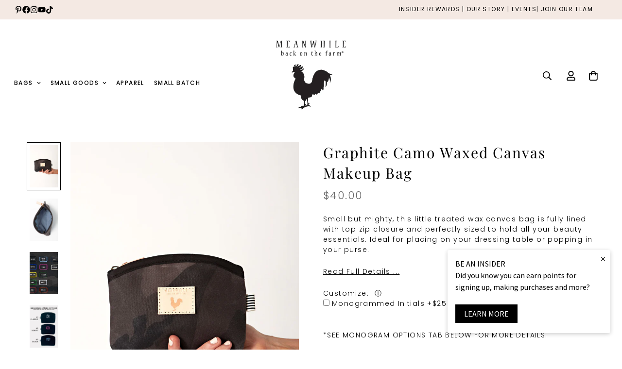

--- FILE ---
content_type: text/html; charset=utf-8
request_url: https://www.meanwhilebackonthefarm.com/products/graphite-camo-waxed-canvas-makeup-bag
body_size: 76871
content:
















<!doctype html>
<html
  class="no-js  m:overflow-hidden"
  lang="en"
  data-template="product"
  
>
  <head>
    <!-- Infinite Options by ShopPad -->
<script>     
  window.Shoppad = window.Shoppad || {},     
  window.Shoppad.apps = window.Shoppad.apps || {},     
  window.Shoppad.apps.infiniteoptions = window.Shoppad.apps.infiniteoptions || {},     
  window.Shoppad.apps.infiniteoptions.addToCartButton = 'form[action="/cart/add"] .m-add-to-cart.m-spinner-button.m-button.m-button--primary';
</script>
    <script src="//d1liekpayvooaz.cloudfront.net/apps/customizery/customizery.js?shop=mwbotf.myshopify.com"></script>
    <meta charset="utf-8">
    <meta http-equiv="X-UA-Compatible" content="IE=edge">
    <meta name="viewport" content="width=device-width, initial-scale=1, maximum-scale=1.0, user-scalable=0">
    <meta name="theme-color" content="#000"><link rel="canonical" href="https://www.meanwhilebackonthefarm.com/products/graphite-camo-waxed-canvas-makeup-bag">
<link href="//www.meanwhilebackonthefarm.com/cdn/shop/t/21/assets/grid.css?v=177267465812309751381710860937" rel="stylesheet" type="text/css" media="all" />
<link href="//www.meanwhilebackonthefarm.com/cdn/shop/t/21/assets/base.css?v=148010813663965166911710860938" rel="stylesheet" type="text/css" media="all" />
<link href="//www.meanwhilebackonthefarm.com/cdn/shop/t/21/assets/modules.css?v=159235483008650840541710860938" rel="stylesheet" type="text/css" media="all" />
<link href="//www.meanwhilebackonthefarm.com/cdn/shop/t/21/assets/vendor.css?v=78734522753772538311710860938" rel="stylesheet" type="text/css" media="all" />


<link rel="preconnect" href="https://cdn.shopify.com" crossorigin>
<link href="//www.meanwhilebackonthefarm.com/cdn/shop/t/21/assets/vendor.min.js?v=83571894937939820531710860938" as="script" rel="preload">

<link rel="icon" type="image/png" href="//www.meanwhilebackonthefarm.com/cdn/shop/files/MWBOTF_FavIcon.png?crop=center&height=32&v=1692891123&width=32"><title class="product">Graphite Camouflage Waxed Canvas Makeup Bag | Meanwhile</title><meta name="description" content="Looking for a camo canvas makeup bag? Small but mighty, this little treated wax canvas bag is fully lined with top zip closure and perfectly sized to hold all your beauty essentials."><meta property="og:site_name" content="Meanwhile Back on the Farm">
<meta property="og:url" content="https://www.meanwhilebackonthefarm.com/products/graphite-camo-waxed-canvas-makeup-bag">
<meta property="og:title" content="Graphite Camouflage Waxed Canvas Makeup Bag | Meanwhile">
<meta property="og:type" content="product">
<meta property="og:description" content="Looking for a camo canvas makeup bag? Small but mighty, this little treated wax canvas bag is fully lined with top zip closure and perfectly sized to hold all your beauty essentials."><meta property="og:image" content="http://www.meanwhilebackonthefarm.com/cdn/shop/products/MU_GrCamo_01w.jpg?v=1627849914">
<meta property="og:image:secure_url" content="https://www.meanwhilebackonthefarm.com/cdn/shop/products/MU_GrCamo_01w.jpg?v=1627849914">
<meta property="og:image:width" content="800">
<meta property="og:image:height" content="1200"><meta property="og:price:amount" content="40.00">
<meta property="og:price:currency" content="USD"><meta name="twitter:card" content="summary_large_image">
<meta name="twitter:title" content="Graphite Camouflage Waxed Canvas Makeup Bag | Meanwhile">
<meta name="twitter:description" content="Looking for a camo canvas makeup bag? Small but mighty, this little treated wax canvas bag is fully lined with top zip closure and perfectly sized to hold all your beauty essentials.">

<link rel="preconnect" href="https://fonts.shopifycdn.com" crossorigin><link rel="preload" as="font" href="//www.meanwhilebackonthefarm.com/cdn/fonts/poppins/poppins_n3.05f58335c3209cce17da4f1f1ab324ebe2982441.woff2" type="font/woff2" crossorigin>
  <link rel="preload" as="font" href="//www.meanwhilebackonthefarm.com/cdn/fonts/poppins/poppins_n7.56758dcf284489feb014a026f3727f2f20a54626.woff2" type="font/woff2" crossorigin><link rel="preload" as="font" href="//www.meanwhilebackonthefarm.com/cdn/fonts/playfair_display/playfairdisplay_n4.9980f3e16959dc89137cc1369bfc3ae98af1deb9.woff2" type="font/woff2" crossorigin><style>
  @font-face {  font-family: "Playfair Display";  font-weight: 400;  font-style: normal;  font-display: swap;  src: url("//www.meanwhilebackonthefarm.com/cdn/fonts/playfair_display/playfairdisplay_n4.9980f3e16959dc89137cc1369bfc3ae98af1deb9.woff2") format("woff2"),       url("//www.meanwhilebackonthefarm.com/cdn/fonts/playfair_display/playfairdisplay_n4.c562b7c8e5637886a811d2a017f9e023166064ee.woff") format("woff");}@font-face {  font-family: "Playfair Display";  font-weight: 700;  font-style: normal;  font-display: swap;  src: url("//www.meanwhilebackonthefarm.com/cdn/fonts/playfair_display/playfairdisplay_n7.592b3435e0fff3f50b26d410c73ae7ec893f6910.woff2") format("woff2"),       url("//www.meanwhilebackonthefarm.com/cdn/fonts/playfair_display/playfairdisplay_n7.998b1417dec711058cce2abb61a0b8c59066498f.woff") format("woff");}:root {  --font-stack-header: "Playfair Display", serif;  --font-style-header: normal;  --font-weight-header: 400;  --font-weight-header--bolder: 700;  --font-weight-header--lighter: 400;}@font-face {  font-family: Poppins;  font-weight: 300;  font-style: normal;  font-display: swap;  src: url("//www.meanwhilebackonthefarm.com/cdn/fonts/poppins/poppins_n3.05f58335c3209cce17da4f1f1ab324ebe2982441.woff2") format("woff2"),       url("//www.meanwhilebackonthefarm.com/cdn/fonts/poppins/poppins_n3.6971368e1f131d2c8ff8e3a44a36b577fdda3ff5.woff") format("woff");}@font-face {  font-family: Poppins;  font-weight: 700;  font-style: normal;  font-display: swap;  src: url("//www.meanwhilebackonthefarm.com/cdn/fonts/poppins/poppins_n7.56758dcf284489feb014a026f3727f2f20a54626.woff2") format("woff2"),       url("//www.meanwhilebackonthefarm.com/cdn/fonts/poppins/poppins_n7.f34f55d9b3d3205d2cd6f64955ff4b36f0cfd8da.woff") format("woff");}@font-face {  font-family: Poppins;  font-weight: 400;  font-style: normal;  font-display: swap;  src: url("//www.meanwhilebackonthefarm.com/cdn/fonts/poppins/poppins_n4.0ba78fa5af9b0e1a374041b3ceaadf0a43b41362.woff2") format("woff2"),       url("//www.meanwhilebackonthefarm.com/cdn/fonts/poppins/poppins_n4.214741a72ff2596839fc9760ee7a770386cf16ca.woff") format("woff");}@font-face {  font-family: Poppins;  font-weight: 300;  font-style: italic;  font-display: swap;  src: url("//www.meanwhilebackonthefarm.com/cdn/fonts/poppins/poppins_i3.8536b4423050219f608e17f134fe9ea3b01ed890.woff2") format("woff2"),       url("//www.meanwhilebackonthefarm.com/cdn/fonts/poppins/poppins_i3.0f4433ada196bcabf726ed78f8e37e0995762f7f.woff") format("woff");}@font-face {  font-family: Poppins;  font-weight: 700;  font-style: italic;  font-display: swap;  src: url("//www.meanwhilebackonthefarm.com/cdn/fonts/poppins/poppins_i7.42fd71da11e9d101e1e6c7932199f925f9eea42d.woff2") format("woff2"),       url("//www.meanwhilebackonthefarm.com/cdn/fonts/poppins/poppins_i7.ec8499dbd7616004e21155106d13837fff4cf556.woff") format("woff");}:root {  --font-weight-body--bold: 700;  --font-weight-body--bolder: 400;  --font-stack-body: Poppins, sans-serif;  --font-style-body: normal;  --font-weight-body: 300;}
</style>
<style>
  html {
    font-size: calc(var(--font-base-size, 16) * 1px);
    -webkit-font-smoothing: antialiased;
    height: 100%;
    scroll-behavior: smooth;
  }
  body {
    margin: 0;
    font-family: var(--font-stack-body);
    font-weight: var(--font-weight-body);
    font-style: var(--font-style-body);
    color: rgb(var(--color-foreground));
    font-size: calc(var(--font-base-size, 16) * 1px);
    line-height: calc(var(--base-line-height) * 1px);
    background-color: rgb(var(--color-background));
    position: relative;
    min-height: 100%;
  }

  body,
  html {
    overflow-x: clip;
  }

  html.prevent-scroll,
  html.prevent-scroll body {
    height: auto;
    overflow: hidden !important;
  }

  html.prevent-scroll {
    padding-right: var(--m-scrollbar-width);
  }

  h1,
  h2,
  h3,
  h4,
  h5,
  h6 {
    font-family: var(--font-stack-header);
    font-weight: var(--font-weight-header);
    font-style: var(--font-style-header);
    color: rgb(var(--color-heading));
    line-height: normal;
    letter-spacing: var(--heading-letter-spacing);
  }
  h1,
  .h1 {
    font-size: calc(((var(--font-h1-mobile)) / (var(--font-base-size))) * 1rem);
    line-height: 1.278;
  }

  h2,
  .h2 {
    font-size: calc(((var(--font-h2-mobile)) / (var(--font-base-size))) * 1rem);
    line-height: 1.267;
  }

  h3,
  .h3 {
    font-size: calc(((var(--font-h3-mobile)) / (var(--font-base-size))) * 1rem);
    line-height: 1.36;
  }

  h4,
  .h4 {
    font-size: calc(((var(--font-h4-mobile)) / (var(--font-base-size))) * 1rem);
    line-height: 1.4;
  }

  h5,
  .h5 {
    font-size: calc(((var(--font-h5-mobile)) / (var(--font-base-size))) * 1rem);
    line-height: 1.5;
  }

  h6,
  .h6 {
    font-size: calc(((var(--font-h6-mobile)) / (var(--font-base-size))) * 1rem);
    line-height: 1.5;
  }

  @media only screen and (min-width: 768px) {
    .h1,
    h1 {
      font-size: calc(((var(--font-h1-tablet)) / (var(--font-base-size))) * 1rem);
      line-height: 1.238;
    }
    .h2,
    h2 {
      font-size: calc(((var(--font-h2-tablet)) / (var(--font-base-size))) * 1rem);
      line-height: 1.235;
    }
    h3,
    .h3 {
      font-size: calc(((var(--font-h3-tablet)) / (var(--font-base-size))) * 1rem);
      line-height: 1.36;
    }
    h4,
    .h4 {
      font-size: calc(((var(--font-h4-tablet)) / (var(--font-base-size))) * 1rem);
      line-height: 1.4;
    }
  }

  @media only screen and (min-width: 1280px) {
    .h1,
    h1 {
      font-size: calc(((var(--font-h1-desktop)) / (var(--font-base-size))) * 1rem);
      line-height: 1.167;
    }
    .h2,
    h2 {
      font-size: calc(((var(--font-h2-desktop)) / (var(--font-base-size))) * 1rem);
      line-height: 1.238;
    }
    h3,
    .h3 {
      font-size: calc(((var(--font-h3-desktop)) / (var(--font-base-size))) * 1rem);
      line-height: 1.278;
    }
    h4,
    .h4 {
      font-size: calc(((var(--font-h4-desktop)) / (var(--font-base-size))) * 1rem);
      line-height: 1.333;
    }
    h5,
    .h5 {
      font-size: calc(((var(--font-h5-desktop)) / (var(--font-base-size))) * 1rem);
    }
    h6,
    .h6 {
      font-size: calc(((var(--font-h6-desktop)) / (var(--font-base-size))) * 1rem);
    }
  }
  [style*='--aspect-ratio'] {
    position: relative;
    overflow: hidden;
  }
  [style*='--aspect-ratio']:before {
    display: block;
    width: 100%;
    content: '';
    height: 0px;
  }
  [style*='--aspect-ratio'] > *:first-child {
    top: 0;
    left: 0;
    right: 0;
    position: absolute !important;
    object-fit: cover;
    width: 100%;
    height: 100%;
  }
  [style*='--aspect-ratio']:before {
    padding-top: calc(100% / (0.0001 + var(--aspect-ratio, 16/9)));
  }
  @media (max-width: 767px) {
    [style*='--aspect-ratio']:before {
      padding-top: calc(100% / (0.0001 + var(--aspect-ratio-mobile, var(--aspect-ratio, 16/9))));
    }
  }
  .swiper-wrapper {
    display: flex;
  }
  .swiper-container:not(.swiper-container-initialized) .swiper-slide {
    width: calc(100% / var(--items, 1));
    flex: 0 0 auto;
  }
  @media (max-width: 1023px) {
    .swiper-container:not(.swiper-container-initialized) .swiper-slide {
      min-width: 40vw;
      flex: 0 0 auto;
    }
  }
  @media (max-width: 767px) {
    .swiper-container:not(.swiper-container-initialized) .swiper-slide {
      min-width: 66vw;
      flex: 0 0 auto;
    }
  }
</style>

    

    <link href="//www.meanwhilebackonthefarm.com/cdn/shop/t/21/assets/grid.css?v=177267465812309751381710860937" rel="stylesheet" type="text/css" media="all" />
    <link href="//www.meanwhilebackonthefarm.com/cdn/shop/t/21/assets/base.css?v=148010813663965166911710860938" rel="stylesheet" type="text/css" media="all" />
    <link href="//www.meanwhilebackonthefarm.com/cdn/shop/t/21/assets/modules.css?v=159235483008650840541710860938" rel="stylesheet" type="text/css" media="all" />

    
<style data-shopify>
:root,.m-color-default {
      --color-background: 255,255,255;
      --color-background-secondary: 245,245,245;
   		
  		--gradient-background: #ffffff;
   		
   		--color-foreground: 0,0,0;
   		--color-foreground-secondary: 0,0,0;
  	--color-heading: 34,34,34;
   		--color-button: 34,34,34;
   		--color-button-text: 255,255,255;
   		--color-outline-button: 34,34,34;
  	--color-button-hover: 34, 34, 34;
  	--color-button-text-hover: 255, 255, 255;
   		--color-border: 230,230,230;
   		--color-price-sale: 119,119,119;
   		--color-price-regular: 102,102,102;
   		--color-form-field: 255,255,255;
   		--color-form-field-text: 34,34,34;
   		--color-tooltip: 0,0,0;
   		--color-tooltip-text: 255,255,255;
   	}
   
.m-color-dark {
      --color-background: 255,255,255;
      --color-background-secondary: 0,0,0;
   		
  		--gradient-background: #ffffff;
   		
   		--color-foreground: 121,33,33;
   		--color-foreground-secondary: 201,201,201;
  	--color-heading: 255,255,255;
   		--color-button: 255,255,255;
   		--color-button-text: 255,255,255;
   		--color-outline-button: 255,255,255;
  	--color-button-hover: 255, 255, 255;
  	--color-button-text-hover: 255, 255, 255;
   		--color-border: 255,255,255;
   		--color-price-sale: 232,78,78;
   		--color-price-regular: 255,255,255;
   		--color-form-field: 255,255,255;
   		--color-form-field-text: 34,34,34;
   		--color-tooltip: 255,255,255;
   		--color-tooltip-text: 34,34,34;
   	}
   
.m-color-footer {
      --color-background: 245,245,245;
      --color-background-secondary: 245,245,245;
   		
  		--gradient-background: #f5f5f5;
   		
   		--color-foreground: 0,0,0;
   		--color-foreground-secondary: 102,102,102;
  	--color-heading: 34,34,34;
   		--color-button: 34,34,34;
   		--color-button-text: 255,255,255;
   		--color-outline-button: 34,34,34;
  	--color-button-hover: 34, 34, 34;
  	--color-button-text-hover: 255, 255, 255;
   		--color-border: 222,222,222;
   		--color-price-sale: 232,78,78;
   		--color-price-regular: 0,0,0;
   		--color-form-field: 255,255,255;
   		--color-form-field-text: 0,0,0;
   		--color-tooltip: 34,34,34;
   		--color-tooltip-text: 255,255,255;
   	}
   
.m-color-badge-hot {
      --color-background: 164,84,84;
      --color-background-secondary: 245,245,245;
   		
  		--gradient-background: #a45454;
   		
   		--color-foreground: 255,255,255;
   		--color-foreground-secondary: 255,255,255;
  	--color-heading: 255,255,255;
   		--color-button: 255,255,255;
   		--color-button-text: 34,34,34;
   		--color-outline-button: 255,255,255;
  	--color-button-hover: 255, 255, 255;
  	--color-button-text-hover: 34, 34, 34;
   		--color-border: 222,222,222;
   		--color-price-sale: 255,255,255;
   		--color-price-regular: 255,255,255;
   		--color-form-field: 255,255,255;
   		--color-form-field-text: 0,0,0;
   		--color-tooltip: 255,255,255;
   		--color-tooltip-text: 34,34,34;
   	}
   
.m-color-badge-new {
      --color-background: 252,242,240;
      --color-background-secondary: 245,245,245;
   		
  		--gradient-background: #fcf2f0;
   		
   		--color-foreground: 0,0,0;
   		--color-foreground-secondary: 0,0,0;
  	--color-heading: 0,0,0;
   		--color-button: 255,255,255;
   		--color-button-text: 34,34,34;
   		--color-outline-button: 255,255,255;
  	--color-button-hover: 255, 255, 255;
  	--color-button-text-hover: 34, 34, 34;
   		--color-border: 222,222,222;
   		--color-price-sale: 255,255,255;
   		--color-price-regular: 255,255,255;
   		--color-form-field: 255,255,255;
   		--color-form-field-text: 0,0,0;
   		--color-tooltip: 255,255,255;
   		--color-tooltip-text: 34,34,34;
   	}
   
.m-color-badge-sale {
      --color-background: 211,162,146;
      --color-background-secondary: 245,245,245;
   		
  		--gradient-background: #d3a292;
   		
   		--color-foreground: 0,0,0;
   		--color-foreground-secondary: 255,255,255;
  	--color-heading: 0,0,0;
   		--color-button: 255,255,255;
   		--color-button-text: 34,34,34;
   		--color-outline-button: 255,255,255;
  	--color-button-hover: 255, 255, 255;
  	--color-button-text-hover: 34, 34, 34;
   		--color-border: 222,222,222;
   		--color-price-sale: 255,255,255;
   		--color-price-regular: 255,255,255;
   		--color-form-field: 255,255,255;
   		--color-form-field-text: 0,0,0;
   		--color-tooltip: 255,255,255;
   		--color-tooltip-text: 34,34,34;
   	}
   
.m-color-scheme-477e4f53-3054-482b-a0e4-7f55aa4fc1f5 {
      --color-background: 244,241,238;
      --color-background-secondary: 245,245,245;
   		
  		--gradient-background: #f4f1ee;
   		
   		--color-foreground: 0,0,0;
   		--color-foreground-secondary: 0,0,0;
  	--color-heading: 0,0,0;
   		--color-button: 34,34,34;
   		--color-button-text: 255,255,255;
   		--color-outline-button: 34,34,34;
  	--color-button-hover: 34, 34, 34;
  	--color-button-text-hover: 255, 255, 255;
   		--color-border: 212,212,212;
   		--color-price-sale: 119,119,119;
   		--color-price-regular: 102,102,102;
   		--color-form-field: 255,255,255;
   		--color-form-field-text: 34,34,34;
   		--color-tooltip: 0,0,0;
   		--color-tooltip-text: 255,255,255;
   	}
   
.m-color-scheme-74a7c67a-01be-456c-a27a-e8d8ad1be135 {
      --color-background: 34,71,61;
      --color-background-secondary: 245,245,245;
   		
  		--gradient-background: #22473d;
   		
   		--color-foreground: 245,245,245;
   		--color-foreground-secondary: 245,245,245;
  	--color-heading: 245,245,245;
   		--color-button: 34,34,34;
   		--color-button-text: 255,255,255;
   		--color-outline-button: 34,34,34;
  	--color-button-hover: 34, 34, 34;
  	--color-button-text-hover: 255, 255, 255;
   		--color-border: 212,212,212;
   		--color-price-sale: 119,119,119;
   		--color-price-regular: 102,102,102;
   		--color-form-field: 255,255,255;
   		--color-form-field-text: 34,34,34;
   		--color-tooltip: 0,0,0;
   		--color-tooltip-text: 255,255,255;
   	}
   
.m-color-scheme-66d4ccbd-485c-4319-a2cd-a36f445af721 {
      --color-background: 0,0,0;
      --color-background-secondary: 245,245,245;
   		
  		--gradient-background: #000000;
   		
   		--color-foreground: 210,134,26;
   		--color-foreground-secondary: 0,0,0;
  	--color-heading: 34,34,34;
   		--color-button: 34,34,34;
   		--color-button-text: 255,255,255;
   		--color-outline-button: 34,34,34;
  	--color-button-hover: 34, 34, 34;
  	--color-button-text-hover: 255, 255, 255;
   		--color-border: 212,212,212;
   		--color-price-sale: 119,119,119;
   		--color-price-regular: 102,102,102;
   		--color-form-field: 255,255,255;
   		--color-form-field-text: 34,34,34;
   		--color-tooltip: 0,0,0;
   		--color-tooltip-text: 255,255,255;
   	}
   
.m-color-scheme-2a917f99-0267-4e37-bcb5-8222a2fb0862 {
      --color-background: 250,235,224;
      --color-background-secondary: 245,245,245;
   		
  		--gradient-background: #faebe0;
   		
   		--color-foreground: 0,0,0;
   		--color-foreground-secondary: 0,0,0;
  	--color-heading: 34,34,34;
   		--color-button: 34,34,34;
   		--color-button-text: 255,255,255;
   		--color-outline-button: 34,34,34;
  	--color-button-hover: 34, 34, 34;
  	--color-button-text-hover: 255, 255, 255;
   		--color-border: 212,212,212;
   		--color-price-sale: 119,119,119;
   		--color-price-regular: 102,102,102;
   		--color-form-field: 255,255,255;
   		--color-form-field-text: 34,34,34;
   		--color-tooltip: 0,0,0;
   		--color-tooltip-text: 255,255,255;
   	}
   
.m-color-scheme-ddbc5804-e8d9-4f09-8908-60441e806259 {
      --color-background: 248,241,241;
      --color-background-secondary: 245,245,245;
   		
  		--gradient-background: #f8f1f1;
   		
   		--color-foreground: 0,0,0;
   		--color-foreground-secondary: 0,0,0;
  	--color-heading: 34,34,34;
   		--color-button: 34,34,34;
   		--color-button-text: 255,255,255;
   		--color-outline-button: 34,34,34;
  	--color-button-hover: 34, 34, 34;
  	--color-button-text-hover: 255, 255, 255;
   		--color-border: 212,212,212;
   		--color-price-sale: 119,119,119;
   		--color-price-regular: 102,102,102;
   		--color-form-field: 255,255,255;
   		--color-form-field-text: 34,34,34;
   		--color-tooltip: 0,0,0;
   		--color-tooltip-text: 255,255,255;
   	}
   
.m-color-scheme-40ccf432-de61-4412-b30b-7734e1a776e6 {
      --color-background: 247,246,242;
      --color-background-secondary: 247,246,242;
   		
  		--gradient-background: #f7f6f2;
   		
   		--color-foreground: 0,0,0;
   		--color-foreground-secondary: 0,0,0;
  	--color-heading: 34,34,34;
   		--color-button: 34,34,34;
   		--color-button-text: 255,255,255;
   		--color-outline-button: 34,34,34;
  	--color-button-hover: 34, 34, 34;
  	--color-button-text-hover: 255, 255, 255;
   		--color-border: 212,212,212;
   		--color-price-sale: 119,119,119;
   		--color-price-regular: 102,102,102;
   		--color-form-field: 255,255,255;
   		--color-form-field-text: 34,34,34;
   		--color-tooltip: 0,0,0;
   		--color-tooltip-text: 255,255,255;
   	}
   
.m-color-scheme-345bf089-85a6-48c6-a59c-28a93bb1f18d {
      --color-background: 244,242,241;
      --color-background-secondary: 244,242,241;
   		
  		--gradient-background: #f4f2f1;
   		
   		--color-foreground: 0,0,0;
   		--color-foreground-secondary: 0,0,0;
  	--color-heading: 34,34,34;
   		--color-button: 34,34,34;
   		--color-button-text: 255,255,255;
   		--color-outline-button: 34,34,34;
  	--color-button-hover: 34, 34, 34;
  	--color-button-text-hover: 255, 255, 255;
   		--color-border: 230,230,230;
   		--color-price-sale: 119,119,119;
   		--color-price-regular: 102,102,102;
   		--color-form-field: 255,255,255;
   		--color-form-field-text: 34,34,34;
   		--color-tooltip: 0,0,0;
   		--color-tooltip-text: 255,255,255;
   	}
   
.m-color-scheme-5de2c61b-7166-4afb-9294-179826e01c77 {
      --color-background: 218,222,233;
      --color-background-secondary: 255,255,255;
   		
  		--gradient-background: #dadee9;
   		
   		--color-foreground: 0,0,0;
   		--color-foreground-secondary: 0,0,0;
  	--color-heading: 34,34,34;
   		--color-button: 34,34,34;
   		--color-button-text: 255,255,255;
   		--color-outline-button: 34,34,34;
  	--color-button-hover: 34, 34, 34;
  	--color-button-text-hover: 255, 255, 255;
   		--color-border: 230,230,230;
   		--color-price-sale: 119,119,119;
   		--color-price-regular: 102,102,102;
   		--color-form-field: 255,255,255;
   		--color-form-field-text: 34,34,34;
   		--color-tooltip: 0,0,0;
   		--color-tooltip-text: 255,255,255;
   	}
   
.m-color-scheme-34584840-1b46-4e17-a7db-a3d045c1e9fa {
      --color-background: 94,117,97;
      --color-background-secondary: 94,117,97;
   		
  		--gradient-background: #5e7561;
   		
   		--color-foreground: 244,242,241;
   		--color-foreground-secondary: 244,242,241;
  	--color-heading: 244,242,241;
   		--color-button: 255,255,255;
   		--color-button-text: 0,0,0;
   		--color-outline-button: 245,245,245;
  	--color-button-hover: 34, 34, 34;
  	--color-button-text-hover: 255, 255, 255;
   		--color-border: 230,230,230;
   		--color-price-sale: 119,119,119;
   		--color-price-regular: 102,102,102;
   		--color-form-field: 255,255,255;
   		--color-form-field-text: 34,34,34;
   		--color-tooltip: 0,0,0;
   		--color-tooltip-text: 255,255,255;
   	}
   
.m-color-scheme-998eb104-74e0-4432-9922-03409ee48239 {
      --color-background: 235,227,227;
      --color-background-secondary: 245,245,245;
   		
  		--gradient-background: #ebe3e3;
   		
   		--color-foreground: 0,0,0;
   		--color-foreground-secondary: 0,0,0;
  	--color-heading: 34,34,34;
   		--color-button: 34,34,34;
   		--color-button-text: 255,255,255;
   		--color-outline-button: 34,34,34;
  	--color-button-hover: 34, 34, 34;
  	--color-button-text-hover: 255, 255, 255;
   		--color-border: 230,230,230;
   		--color-price-sale: 119,119,119;
   		--color-price-regular: 102,102,102;
   		--color-form-field: 255,255,255;
   		--color-form-field-text: 34,34,34;
   		--color-tooltip: 0,0,0;
   		--color-tooltip-text: 255,255,255;
   	}
   
   .m-color-default, .m-color-dark, .m-color-footer, .m-color-badge-hot, .m-color-badge-new, .m-color-badge-sale, .m-color-scheme-477e4f53-3054-482b-a0e4-7f55aa4fc1f5, .m-color-scheme-74a7c67a-01be-456c-a27a-e8d8ad1be135, .m-color-scheme-66d4ccbd-485c-4319-a2cd-a36f445af721, .m-color-scheme-2a917f99-0267-4e37-bcb5-8222a2fb0862, .m-color-scheme-ddbc5804-e8d9-4f09-8908-60441e806259, .m-color-scheme-40ccf432-de61-4412-b30b-7734e1a776e6, .m-color-scheme-345bf089-85a6-48c6-a59c-28a93bb1f18d, .m-color-scheme-5de2c61b-7166-4afb-9294-179826e01c77, .m-color-scheme-34584840-1b46-4e17-a7db-a3d045c1e9fa, .m-color-scheme-998eb104-74e0-4432-9922-03409ee48239 {
   	color: rgb(var(--color-foreground));
   	background-color: rgb(var(--color-background));
   }:root {      /* ANIMATIONS */   	--m-duration-short: .1s;      --m-duration-default: .25s;      --m-duration-long: .5s;      --m-duration-image: .65s;      --m-duration-animate: 1s;      --m-animation-duration: 600ms;      --m-animation-fade-in-up: m-fade-in-up var(--m-animation-duration) cubic-bezier(0, 0, 0.3, 1) forwards;      --m-animation-fade-in-left: m-fade-in-left var(--m-animation-duration) cubic-bezier(0, 0, 0.3, 1) forwards;      --m-animation-fade-in-right: m-fade-in-right var(--m-animation-duration) cubic-bezier(0, 0, 0.3, 1) forwards;      --m-animation-fade-in-left-rtl: m-fade-in-left-rtl var(--m-animation-duration) cubic-bezier(0, 0, 0.3, 1) forwards;      --m-animation-fade-in-right-rtl: m-fade-in-right-rtl var(--m-animation-duration) cubic-bezier(0, 0, 0.3, 1) forwards;      --m-animation-fade-in: m-fade-in calc(var(--m-animation-duration) * 2) cubic-bezier(0, 0, 0.3, 1);      --m-animation-zoom-fade: m-zoom-fade var(--m-animation-duration) ease forwards;   	/* BODY */   	--base-line-height: 25;  /* INPUTS */  --inputs-border-width: 1px;   	--inputs-radius: 5px;   	/* BUTTON */   	--btn-letter-spacing: 3px;   	--btn-border-radius: 0px;   	--btn-border-width: 1px;   	--btn-line-height: 28px;   	   	--btn-text-transform: uppercase;   	   	/* COUNT BUBBLE */   	--color-cart-wishlist-count: #ffffff;   	--bg-cart-wishlist-count: #000000;   	/* OVERLAY */   	--color-image-overlay: #000000;   	--opacity-image-overlay: 0.2;   	/* Notification */   	--color-success: 58,135,53;   	--color-warning: 210,134,26;     --color-error: 218, 63, 63;     --color-error-bg: #fbeaea;     --color-warning-bg: #faecd7;     --color-success-bg: #d1eccf;   	/* CUSTOM COLOR */   	--text-black: 0,0,0;   	--text-white: 255,255,255;   	--bg-black: 0,0,0;   	--bg-white: 255,255,255;   	--rounded-full: 9999px;   	--bg-card-placeholder: rgba(243,243,243,1);   	--arrow-select-box: url(//www.meanwhilebackonthefarm.com/cdn/shop/t/21/assets/ar-down.svg?v=92728264558441377851710860937);   	/* FONT SIZES */   	--font-base-size: 14;   	--font-btn-size: 14px;   	--font-btn-weight: 500;   	--font-h1-desktop: 60;   	--font-h1-tablet: 42;   	--font-h1-mobile: 36;   	--font-h2-desktop: 32;   	--font-h2-tablet: 25;   	--font-h2-mobile: 22;   	--font-h3-desktop: 22;   	--font-h3-tablet: 17;   	--font-h3-mobile: 15;   	--font-h4-desktop: 18;   	--font-h4-tablet: 14;   	--font-h4-mobile: 14;   	--font-h5-desktop: 15;   	--font-h5-mobile: 14;   	--font-h6-desktop: 14;   	--font-h6-mobile: 14;   	--heading-letter-spacing: 2px;  --arrow-down-url: url(//www.meanwhilebackonthefarm.com/cdn/shop/t/21/assets/arrow-down.svg?v=157552497485556416461710860936);  --arrow-down-white-url: url(//www.meanwhilebackonthefarm.com/cdn/shop/t/21/assets/arrow-down-white.svg?v=70535736727834135531710860938);  --product-title-line-clamp: unset;   	--spacing-sections-desktop: 0px;      --spacing-sections-laptop: 0px;      --spacing-sections-tablet: 0px;      --spacing-sections-mobile: 0px;   	/* LAYOUT */   	--container-width: 1200px;  --fluid-container-width: 1400px;  --fluid-container-offset: 30px;   }
</style><link rel="stylesheet" href="//www.meanwhilebackonthefarm.com/cdn/shop/t/21/assets/search.css?v=104001498375601984331710860935" media="print" onload="this.media='all'">
<link rel="stylesheet" href="//www.meanwhilebackonthefarm.com/cdn/shop/t/21/assets/cart.css?v=87792237976305593871710860938" media="print" onload="this.media='all'">

<noscript><link href="//www.meanwhilebackonthefarm.com/cdn/shop/t/21/assets/search.css?v=104001498375601984331710860935" rel="stylesheet" type="text/css" media="all" /></noscript>
<noscript><link href="//www.meanwhilebackonthefarm.com/cdn/shop/t/21/assets/cart.css?v=87792237976305593871710860938" rel="stylesheet" type="text/css" media="all" /></noscript><link href="//www.meanwhilebackonthefarm.com/cdn/shop/t/21/assets/vendor.css?v=78734522753772538311710860938" rel="stylesheet" type="text/css" media="all" /><link rel="stylesheet" href="//www.meanwhilebackonthefarm.com/cdn/shop/t/21/assets/custom-style.css?v=68377333970908838601710860935" media="print" onload="this.media='all'">
<link rel="stylesheet" href="//www.meanwhilebackonthefarm.com/cdn/shop/t/21/assets/custom.css?v=105997007003712207781710860972" media="print" onload="this.media='all'">
<noscript><link href="//www.meanwhilebackonthefarm.com/cdn/shop/t/21/assets/custom-style.css?v=68377333970908838601710860935" rel="stylesheet" type="text/css" media="all" /></noscript>
<noscript><link href="//www.meanwhilebackonthefarm.com/cdn/shop/t/21/assets/custom.css?v=105997007003712207781710860972" rel="stylesheet" type="text/css" media="all" /></noscript><style data-shopify>/* Typography */.m-product-card__title {font-family: "Poppins", Poppins, sans-serif;    font-size: 13px !important;font-kerning: none;letter-spacing: .1em !important; }.m-slide__content .m-richtext__title {  font-size: 40px !important;}.m-collapsible--button {font-family: "Poppins", Poppins, sans-serif; letter-spacing: .1em; !important;  font-kerning: none;}body {   letter-spacing: .1em; !important;  font-kerning: none;}b,strong {  font-weight: 500 !important; }h5 {font-weight: normal !important;      letter-spacing: .01em; !important;font-size: 16px;  font-kerning: none;font-family: "Poppins", Poppins, sans-serif;}.m-sub-menu__item {    font-size: 13px;letter-spacing: .01em; }.bar-links {  position: absolute;  right: 0px;  justify-content: flex-end;  margin-right: 60px;  font-size: 12px;  font-weight: 400;color: #000;}.m-section__heading {font-size: 26px !important;font-weight: 300 !important;letter-spacing: .1em !important; }.m-collection-card--standard .m-collection-card__title {font-size: 14px !important;font-weight: 400 !important;font-family: "poppins" !important;}.m-sidebar--title { font-size: 0 !important; }.m-sidebar--title:before { content: "FILTERS"; }.m-price__sale .m-price-item--regular {    text-decoration: line-through;    color: red !important;}a[href="/pages/mothers-day-gift-guide"]{        color: #e88773 !important;    }.m-footer--middle .m-footer--block-title {  letter-spacing: .1em; !important;  font-kerning: none;    }/* Header Section */.bar-links {  position: absolute;  right: 0px;  justify-content: flex-end;  margin-right: 60px;}.m-topbar {margin-bottom: 25px;}.m-header__container {  padding-bottom: 30px !important;}.m-topbar {background-color: #f4e9e3;}.m-search .m-sidebar {display:none;}.about2 .m-page-header {    display: none;}.m-svg-icon {color: #000;}/* About Page Video */.m-video { margin: 50px;}/* Three image containers (use 25% for four, and 50% for two, etc) */.column {  float: left;  width: 33.33%;  padding: 5px;}/* Clear floats after image containers */.row::after {  content: "";  clear: both;  display: table;}.m-page-header .m-breadcrumb {    display:none;}.m-pickup-availability__preview {    display: none;}/* Shop This Look Section */.look-home {  padding: 30px 90px;  background: #efefef;}@media (max-width: 767px) {  .look-home {    padding: 10px;    background: #efefef;  }}.sf__pcard {  background: #fff;} /* Shop Pay */.installment-shoppay {  display: none;}/* Tooltip */.added-to-wishlist:not(.in-prod-page,.m-tooltip--style-2), .added-to-compare:not(.in-prod-page,.m-tooltip--style-2) {    color: #fff;}.added-to-wishlist:not(.in-prod-page,.m-tooltip--style-2), .added-to-compare:not(.in-prod-page,.m-tooltip--style-2) {    color: #fff;}.rounded,.form-control {  border-radius: 0;}.sf-home__collection-list {background-color: #E2ECF5;}.prod__additional_infos-label { font-size: 0; }.prod__additional_infos-label:before { content: "CLICK TO SHOP BY STYLE:"; font-size: 14px;}.page-header__title {text-align: left; }.page-header__breadcrumb {background: white;border-top: 1px solid #e5e7eb;border-bottom: 1px solid #e5e7eb;}.page-header {    padding-left: 0px;padding-right: 0px;    text-align: left;}/* Infinite Options Tooltip*/.spb-tooltip .spb-tooltiptext {        display: none;    }/* Footer */.sf-footer form.sf__footer-form-newsletter .sf__newletter__form-input {border-radius: 0;border-color: #222;}.sf-footer__block:not(.sf__footer-block-newsletter) .sf__footer-block-title,.sf-hero__subtitle,.slide__block-subtitle,.content__subheading,.section__subheading {color: #222;letter-spacing: .5px;text-transform: uppercase;}.sf-footer .social-media-links a {  color: #000;  padding: 0 20px;}.sf-footer .social-media-links a:hover {  color: var(--color-footer-link);}@media ( max-width: 767px ) {.sf__footer-block-newsletter .sf__footer-block-title {text-transform: uppercase;}}/* Mobile-Only Edits */.m-collection-page-header__description {    max-width: 100%  !important;}.m-tooltip__content {    color: #fff !important;}@media screen and (min-width: 800px) {.m-collection-page-header__inner {    margin: 0 125px;}}@media screen and (max-width: 767px).m-slider--content-stack .m-slide__subtitle, .m-slider--content-stack .m-slide__title, .m-slider--content-stack .m-slide__description {    color: rgba(var(--text-black), 1);}@media screen and (max-width: 767px).m-slider--content-stack .m-slide__subtitle, .m-slider--content-stack .m-slide__title, .m-slider--content-stack .m-slide__description {    color: rgba(var(--text-black), 1);}.m-slideshow-section .m-slide__content .m-button--link {    color: #000000 !important;}.m-video {    /* margin: 50px; */max-width: 3000px;}@media screen and (max-width:749px) {#m-section-template--17673284976885__promotion_banner_bhQe49 {    --section-padding-top: 70px;    --section-padding-bottom: 70px;    display: none;}}@media screen and (min-width:750px) {#shopify-section-template--17673284976885__custom_liquid_czXd6e {        display: none;}}@media screen and (max-width:749px) {#m-section-template--17598681284853__promotion_banner_GdDEnH {    --section-padding-top: 70px;    --section-padding-bottom: 70px;    display: none;}}@media screen and (min-width:750px) {#shopify-section-template--17598681284853__custom_liquid_JtYTCW {        display: none;}}/* EG Auto Add to Cart Banner */.aca-main-wrapper {    position: fixed;    top: -200px !important;    right: 0px;    left: 0px;    bottom: 0px;    pointer-events: none;    width: 100%;    display: flex;    z-index: 9999;    flex-wrap: wrap;}/* Leather Education Page Styling */.m-image-card--content-stack .m-image-card__content {        position: static !important;        padding: 20px 0 0;        pointer-events: auto;        align-items: flex-start !important;    }.swym-button-bar {display: inline-block;width: 50%;padding: 2%;font-size: 16px;text-align: center;box-sizing: border-box;    border-width: 1px;    border-style: solid;border-color: rgb(212,212,212);    }@media screen and (max-width:749px) {.swym-button-bar {display: inline-block;width: 100%;padding: 2%;font-size: 16px;text-align: center;box-sizing: border-box;    border-width: 0px;    border-style: solid;border-color: #fff;    }}/* product info */.m-product-meta--label {    display: none !important;}.m-product-meta--value:before {  content: 'Style: ' !important;font-weight: bold;}.m-product-meta--value {  text-decoration: underline !important;}#loyaltylion .lion-faq-list__question-header {    color: #000 !important;    font-weight: 400 !important;}/*googleform */#ambassador{    width:100%;    float:left;    text-align:center;}div.googleform, iframe {    margin: 0 auto;}.kl_reviews__list h2::after {  content: ". Leave Your Own Now!"; }/* Wishlist */.swym-btn-container[data-position=default] {    padding: 0px;margin: 0px;}.swym-button-bar {        display: inline-block;        width: 50px;margin: 0px important;        padding: 0%;                box-sizing: border-box;        border-width: 0px;        border-style: solid;        border-color: #fff;    }}.swym-btn-container {    width: auto;    padding: 0px 0px 0px 0px;}.swym-wishlist-cta {display: none;}.swym-heart {  transform: scale(1.05);}/* Reset all potential focus, active, and hover states */.swym-button {    outline: none !important;    /* Remove any outline */    box-shadow: none !important; /* Remove any box-shadow */    border: 2px solid transparent; /* Remove any border */}.swym-button:focus,.swym-button:active,.swym-button:focus-visible {    outline: none !important;    /* Remove outline */    box-shadow: none !important; /* Remove any box-shadow */    border: 2px solid white !important; /* Make the border white */}/* Blog Styling */.m-article-card__tags {    display: none;}.m-article__feature-image {    max-width: 600px;  display: block;  margin: 0 auto;  }.m-product-recommendations__wrapper  .m-product-card[data-product-id="6588025077935"] {  display: none;}.m-product-recommendations__wrapper  .swiper-slide:has(.m-product-card[data-product-id="6588025077935"]) {  display: none;}.klaviyo-bis-trigger {  color: rgb(192 76 98);}.freegifts-main-container {  z-index: 1000;}/* Product Reviews hide extra headers */.kl_reviews__reviews_list.kl_reviews__reviews_list.kl_reviews__reviews_list .kl_reviews__list__tab_buttons {    flex-wrap: wrap;    display: none !important;}/* hide sidebar on type page */.m-sidebar.hide-on-type-page {    display: none;  }
</style>


<script src="//www.meanwhilebackonthefarm.com/cdn/shop/t/21/assets/product-list.js?v=102537563361158566361710860938" defer="defer"></script>


    <script src="//www.meanwhilebackonthefarm.com/cdn/shop/t/21/assets/vendor.min.js?v=83571894937939820531710860938" defer="defer"></script>
    <script src="//www.meanwhilebackonthefarm.com/cdn/shop/t/21/assets/theme-global.js?v=45398517078861118531710860936" defer="defer"></script>
  <script>window.performance && window.performance.mark && window.performance.mark('shopify.content_for_header.start');</script><meta name="google-site-verification" content="cA1GULXwn0FPG1gXs8p19RdGhH5Jd0HyUv-y5I3GVxU">
<meta id="shopify-digital-wallet" name="shopify-digital-wallet" content="/7334199399/digital_wallets/dialog">
<meta name="shopify-checkout-api-token" content="ffcc505f374b6f22abf3436babe202ac">
<link rel="alternate" type="application/json+oembed" href="https://www.meanwhilebackonthefarm.com/products/graphite-camo-waxed-canvas-makeup-bag.oembed">
<script async="async" src="/checkouts/internal/preloads.js?locale=en-US"></script>
<link rel="preconnect" href="https://shop.app" crossorigin="anonymous">
<script async="async" src="https://shop.app/checkouts/internal/preloads.js?locale=en-US&shop_id=7334199399" crossorigin="anonymous"></script>
<script id="apple-pay-shop-capabilities" type="application/json">{"shopId":7334199399,"countryCode":"US","currencyCode":"USD","merchantCapabilities":["supports3DS"],"merchantId":"gid:\/\/shopify\/Shop\/7334199399","merchantName":"Meanwhile Back on the Farm","requiredBillingContactFields":["postalAddress","email","phone"],"requiredShippingContactFields":["postalAddress","email","phone"],"shippingType":"shipping","supportedNetworks":["visa","masterCard","amex","discover","elo","jcb"],"total":{"type":"pending","label":"Meanwhile Back on the Farm","amount":"1.00"},"shopifyPaymentsEnabled":true,"supportsSubscriptions":true}</script>
<script id="shopify-features" type="application/json">{"accessToken":"ffcc505f374b6f22abf3436babe202ac","betas":["rich-media-storefront-analytics"],"domain":"www.meanwhilebackonthefarm.com","predictiveSearch":true,"shopId":7334199399,"locale":"en"}</script>
<script>var Shopify = Shopify || {};
Shopify.shop = "mwbotf.myshopify.com";
Shopify.locale = "en";
Shopify.currency = {"active":"USD","rate":"1.0"};
Shopify.country = "US";
Shopify.theme = {"name":"MINIMOG v5.1.0 (03\/19) - Main demo","id":140865011957,"schema_name":"Minimog - OS 2.0","schema_version":"5.1.0","theme_store_id":null,"role":"main"};
Shopify.theme.handle = "null";
Shopify.theme.style = {"id":null,"handle":null};
Shopify.cdnHost = "www.meanwhilebackonthefarm.com/cdn";
Shopify.routes = Shopify.routes || {};
Shopify.routes.root = "/";</script>
<script type="module">!function(o){(o.Shopify=o.Shopify||{}).modules=!0}(window);</script>
<script>!function(o){function n(){var o=[];function n(){o.push(Array.prototype.slice.apply(arguments))}return n.q=o,n}var t=o.Shopify=o.Shopify||{};t.loadFeatures=n(),t.autoloadFeatures=n()}(window);</script>
<script>
  window.ShopifyPay = window.ShopifyPay || {};
  window.ShopifyPay.apiHost = "shop.app\/pay";
  window.ShopifyPay.redirectState = null;
</script>
<script id="shop-js-analytics" type="application/json">{"pageType":"product"}</script>
<script defer="defer" async type="module" src="//www.meanwhilebackonthefarm.com/cdn/shopifycloud/shop-js/modules/v2/client.init-shop-cart-sync_BApSsMSl.en.esm.js"></script>
<script defer="defer" async type="module" src="//www.meanwhilebackonthefarm.com/cdn/shopifycloud/shop-js/modules/v2/chunk.common_CBoos6YZ.esm.js"></script>
<script type="module">
  await import("//www.meanwhilebackonthefarm.com/cdn/shopifycloud/shop-js/modules/v2/client.init-shop-cart-sync_BApSsMSl.en.esm.js");
await import("//www.meanwhilebackonthefarm.com/cdn/shopifycloud/shop-js/modules/v2/chunk.common_CBoos6YZ.esm.js");

  window.Shopify.SignInWithShop?.initShopCartSync?.({"fedCMEnabled":true,"windoidEnabled":true});

</script>
<script defer="defer" async type="module" src="//www.meanwhilebackonthefarm.com/cdn/shopifycloud/shop-js/modules/v2/client.payment-terms_BHOWV7U_.en.esm.js"></script>
<script defer="defer" async type="module" src="//www.meanwhilebackonthefarm.com/cdn/shopifycloud/shop-js/modules/v2/chunk.common_CBoos6YZ.esm.js"></script>
<script defer="defer" async type="module" src="//www.meanwhilebackonthefarm.com/cdn/shopifycloud/shop-js/modules/v2/chunk.modal_Bu1hFZFC.esm.js"></script>
<script type="module">
  await import("//www.meanwhilebackonthefarm.com/cdn/shopifycloud/shop-js/modules/v2/client.payment-terms_BHOWV7U_.en.esm.js");
await import("//www.meanwhilebackonthefarm.com/cdn/shopifycloud/shop-js/modules/v2/chunk.common_CBoos6YZ.esm.js");
await import("//www.meanwhilebackonthefarm.com/cdn/shopifycloud/shop-js/modules/v2/chunk.modal_Bu1hFZFC.esm.js");

  
</script>
<script>
  window.Shopify = window.Shopify || {};
  if (!window.Shopify.featureAssets) window.Shopify.featureAssets = {};
  window.Shopify.featureAssets['shop-js'] = {"shop-cart-sync":["modules/v2/client.shop-cart-sync_DJczDl9f.en.esm.js","modules/v2/chunk.common_CBoos6YZ.esm.js"],"init-fed-cm":["modules/v2/client.init-fed-cm_BzwGC0Wi.en.esm.js","modules/v2/chunk.common_CBoos6YZ.esm.js"],"init-windoid":["modules/v2/client.init-windoid_BS26ThXS.en.esm.js","modules/v2/chunk.common_CBoos6YZ.esm.js"],"shop-cash-offers":["modules/v2/client.shop-cash-offers_DthCPNIO.en.esm.js","modules/v2/chunk.common_CBoos6YZ.esm.js","modules/v2/chunk.modal_Bu1hFZFC.esm.js"],"shop-button":["modules/v2/client.shop-button_D_JX508o.en.esm.js","modules/v2/chunk.common_CBoos6YZ.esm.js"],"init-shop-email-lookup-coordinator":["modules/v2/client.init-shop-email-lookup-coordinator_DFwWcvrS.en.esm.js","modules/v2/chunk.common_CBoos6YZ.esm.js"],"shop-toast-manager":["modules/v2/client.shop-toast-manager_tEhgP2F9.en.esm.js","modules/v2/chunk.common_CBoos6YZ.esm.js"],"shop-login-button":["modules/v2/client.shop-login-button_DwLgFT0K.en.esm.js","modules/v2/chunk.common_CBoos6YZ.esm.js","modules/v2/chunk.modal_Bu1hFZFC.esm.js"],"avatar":["modules/v2/client.avatar_BTnouDA3.en.esm.js"],"init-shop-cart-sync":["modules/v2/client.init-shop-cart-sync_BApSsMSl.en.esm.js","modules/v2/chunk.common_CBoos6YZ.esm.js"],"pay-button":["modules/v2/client.pay-button_BuNmcIr_.en.esm.js","modules/v2/chunk.common_CBoos6YZ.esm.js"],"init-shop-for-new-customer-accounts":["modules/v2/client.init-shop-for-new-customer-accounts_DrjXSI53.en.esm.js","modules/v2/client.shop-login-button_DwLgFT0K.en.esm.js","modules/v2/chunk.common_CBoos6YZ.esm.js","modules/v2/chunk.modal_Bu1hFZFC.esm.js"],"init-customer-accounts-sign-up":["modules/v2/client.init-customer-accounts-sign-up_TlVCiykN.en.esm.js","modules/v2/client.shop-login-button_DwLgFT0K.en.esm.js","modules/v2/chunk.common_CBoos6YZ.esm.js","modules/v2/chunk.modal_Bu1hFZFC.esm.js"],"shop-follow-button":["modules/v2/client.shop-follow-button_C5D3XtBb.en.esm.js","modules/v2/chunk.common_CBoos6YZ.esm.js","modules/v2/chunk.modal_Bu1hFZFC.esm.js"],"checkout-modal":["modules/v2/client.checkout-modal_8TC_1FUY.en.esm.js","modules/v2/chunk.common_CBoos6YZ.esm.js","modules/v2/chunk.modal_Bu1hFZFC.esm.js"],"init-customer-accounts":["modules/v2/client.init-customer-accounts_C0Oh2ljF.en.esm.js","modules/v2/client.shop-login-button_DwLgFT0K.en.esm.js","modules/v2/chunk.common_CBoos6YZ.esm.js","modules/v2/chunk.modal_Bu1hFZFC.esm.js"],"lead-capture":["modules/v2/client.lead-capture_Cq0gfm7I.en.esm.js","modules/v2/chunk.common_CBoos6YZ.esm.js","modules/v2/chunk.modal_Bu1hFZFC.esm.js"],"shop-login":["modules/v2/client.shop-login_BmtnoEUo.en.esm.js","modules/v2/chunk.common_CBoos6YZ.esm.js","modules/v2/chunk.modal_Bu1hFZFC.esm.js"],"payment-terms":["modules/v2/client.payment-terms_BHOWV7U_.en.esm.js","modules/v2/chunk.common_CBoos6YZ.esm.js","modules/v2/chunk.modal_Bu1hFZFC.esm.js"]};
</script>
<script>(function() {
  var isLoaded = false;
  function asyncLoad() {
    if (isLoaded) return;
    isLoaded = true;
    var urls = ["\/\/www.powr.io\/powr.js?powr-token=mwbotf.myshopify.com\u0026external-type=shopify\u0026shop=mwbotf.myshopify.com","\/\/d1liekpayvooaz.cloudfront.net\/apps\/customizery\/customizery.js?shop=mwbotf.myshopify.com","https:\/\/tabs.tkdigital.dev\/scripts\/ne_smart_tabs_d37ebab56c6e03bb9c2b78afb2ae8c6e.js?shop=mwbotf.myshopify.com","\/\/tag.perfectaudience.com\/serve\/6489f3ba13225fa25b00091d.js?shop=mwbotf.myshopify.com","https:\/\/d22oyu4gpiqc9t.cloudfront.net\/storefront\/6d7f2a655f9fc7743735877040c9f5d6.storefront.js?update_at=1768324874\u0026shop=mwbotf.myshopify.com","https:\/\/cdn.hextom.com\/js\/quickannouncementbar.js?shop=mwbotf.myshopify.com","https:\/\/cdn.nfcube.com\/instafeed-1de41a52402897eba7a5fc1a71c444a2.js?shop=mwbotf.myshopify.com","https:\/\/files.influencer-hero.com\/clicks.js?b=6886\u0026shop=mwbotf.myshopify.com"];
    for (var i = 0; i < urls.length; i++) {
      var s = document.createElement('script');
      s.type = 'text/javascript';
      s.async = true;
      s.src = urls[i];
      var x = document.getElementsByTagName('script')[0];
      x.parentNode.insertBefore(s, x);
    }
  };
  if(window.attachEvent) {
    window.attachEvent('onload', asyncLoad);
  } else {
    window.addEventListener('load', asyncLoad, false);
  }
})();</script>
<script id="__st">var __st={"a":7334199399,"offset":-18000,"reqid":"f57a7b97-4457-491d-ab5e-0127e5e34352-1768862278","pageurl":"www.meanwhilebackonthefarm.com\/products\/graphite-camo-waxed-canvas-makeup-bag","u":"b3158e7577ff","p":"product","rtyp":"product","rid":6855695237295};</script>
<script>window.ShopifyPaypalV4VisibilityTracking = true;</script>
<script id="captcha-bootstrap">!function(){'use strict';const t='contact',e='account',n='new_comment',o=[[t,t],['blogs',n],['comments',n],[t,'customer']],c=[[e,'customer_login'],[e,'guest_login'],[e,'recover_customer_password'],[e,'create_customer']],r=t=>t.map((([t,e])=>`form[action*='/${t}']:not([data-nocaptcha='true']) input[name='form_type'][value='${e}']`)).join(','),a=t=>()=>t?[...document.querySelectorAll(t)].map((t=>t.form)):[];function s(){const t=[...o],e=r(t);return a(e)}const i='password',u='form_key',d=['recaptcha-v3-token','g-recaptcha-response','h-captcha-response',i],f=()=>{try{return window.sessionStorage}catch{return}},m='__shopify_v',_=t=>t.elements[u];function p(t,e,n=!1){try{const o=window.sessionStorage,c=JSON.parse(o.getItem(e)),{data:r}=function(t){const{data:e,action:n}=t;return t[m]||n?{data:e,action:n}:{data:t,action:n}}(c);for(const[e,n]of Object.entries(r))t.elements[e]&&(t.elements[e].value=n);n&&o.removeItem(e)}catch(o){console.error('form repopulation failed',{error:o})}}const l='form_type',E='cptcha';function T(t){t.dataset[E]=!0}const w=window,h=w.document,L='Shopify',v='ce_forms',y='captcha';let A=!1;((t,e)=>{const n=(g='f06e6c50-85a8-45c8-87d0-21a2b65856fe',I='https://cdn.shopify.com/shopifycloud/storefront-forms-hcaptcha/ce_storefront_forms_captcha_hcaptcha.v1.5.2.iife.js',D={infoText:'Protected by hCaptcha',privacyText:'Privacy',termsText:'Terms'},(t,e,n)=>{const o=w[L][v],c=o.bindForm;if(c)return c(t,g,e,D).then(n);var r;o.q.push([[t,g,e,D],n]),r=I,A||(h.body.append(Object.assign(h.createElement('script'),{id:'captcha-provider',async:!0,src:r})),A=!0)});var g,I,D;w[L]=w[L]||{},w[L][v]=w[L][v]||{},w[L][v].q=[],w[L][y]=w[L][y]||{},w[L][y].protect=function(t,e){n(t,void 0,e),T(t)},Object.freeze(w[L][y]),function(t,e,n,w,h,L){const[v,y,A,g]=function(t,e,n){const i=e?o:[],u=t?c:[],d=[...i,...u],f=r(d),m=r(i),_=r(d.filter((([t,e])=>n.includes(e))));return[a(f),a(m),a(_),s()]}(w,h,L),I=t=>{const e=t.target;return e instanceof HTMLFormElement?e:e&&e.form},D=t=>v().includes(t);t.addEventListener('submit',(t=>{const e=I(t);if(!e)return;const n=D(e)&&!e.dataset.hcaptchaBound&&!e.dataset.recaptchaBound,o=_(e),c=g().includes(e)&&(!o||!o.value);(n||c)&&t.preventDefault(),c&&!n&&(function(t){try{if(!f())return;!function(t){const e=f();if(!e)return;const n=_(t);if(!n)return;const o=n.value;o&&e.removeItem(o)}(t);const e=Array.from(Array(32),(()=>Math.random().toString(36)[2])).join('');!function(t,e){_(t)||t.append(Object.assign(document.createElement('input'),{type:'hidden',name:u})),t.elements[u].value=e}(t,e),function(t,e){const n=f();if(!n)return;const o=[...t.querySelectorAll(`input[type='${i}']`)].map((({name:t})=>t)),c=[...d,...o],r={};for(const[a,s]of new FormData(t).entries())c.includes(a)||(r[a]=s);n.setItem(e,JSON.stringify({[m]:1,action:t.action,data:r}))}(t,e)}catch(e){console.error('failed to persist form',e)}}(e),e.submit())}));const S=(t,e)=>{t&&!t.dataset[E]&&(n(t,e.some((e=>e===t))),T(t))};for(const o of['focusin','change'])t.addEventListener(o,(t=>{const e=I(t);D(e)&&S(e,y())}));const B=e.get('form_key'),M=e.get(l),P=B&&M;t.addEventListener('DOMContentLoaded',(()=>{const t=y();if(P)for(const e of t)e.elements[l].value===M&&p(e,B);[...new Set([...A(),...v().filter((t=>'true'===t.dataset.shopifyCaptcha))])].forEach((e=>S(e,t)))}))}(h,new URLSearchParams(w.location.search),n,t,e,['guest_login'])})(!0,!0)}();</script>
<script integrity="sha256-4kQ18oKyAcykRKYeNunJcIwy7WH5gtpwJnB7kiuLZ1E=" data-source-attribution="shopify.loadfeatures" defer="defer" src="//www.meanwhilebackonthefarm.com/cdn/shopifycloud/storefront/assets/storefront/load_feature-a0a9edcb.js" crossorigin="anonymous"></script>
<script crossorigin="anonymous" defer="defer" src="//www.meanwhilebackonthefarm.com/cdn/shopifycloud/storefront/assets/shopify_pay/storefront-65b4c6d7.js?v=20250812"></script>
<script data-source-attribution="shopify.dynamic_checkout.dynamic.init">var Shopify=Shopify||{};Shopify.PaymentButton=Shopify.PaymentButton||{isStorefrontPortableWallets:!0,init:function(){window.Shopify.PaymentButton.init=function(){};var t=document.createElement("script");t.src="https://www.meanwhilebackonthefarm.com/cdn/shopifycloud/portable-wallets/latest/portable-wallets.en.js",t.type="module",document.head.appendChild(t)}};
</script>
<script data-source-attribution="shopify.dynamic_checkout.buyer_consent">
  function portableWalletsHideBuyerConsent(e){var t=document.getElementById("shopify-buyer-consent"),n=document.getElementById("shopify-subscription-policy-button");t&&n&&(t.classList.add("hidden"),t.setAttribute("aria-hidden","true"),n.removeEventListener("click",e))}function portableWalletsShowBuyerConsent(e){var t=document.getElementById("shopify-buyer-consent"),n=document.getElementById("shopify-subscription-policy-button");t&&n&&(t.classList.remove("hidden"),t.removeAttribute("aria-hidden"),n.addEventListener("click",e))}window.Shopify?.PaymentButton&&(window.Shopify.PaymentButton.hideBuyerConsent=portableWalletsHideBuyerConsent,window.Shopify.PaymentButton.showBuyerConsent=portableWalletsShowBuyerConsent);
</script>
<script data-source-attribution="shopify.dynamic_checkout.cart.bootstrap">document.addEventListener("DOMContentLoaded",(function(){function t(){return document.querySelector("shopify-accelerated-checkout-cart, shopify-accelerated-checkout")}if(t())Shopify.PaymentButton.init();else{new MutationObserver((function(e,n){t()&&(Shopify.PaymentButton.init(),n.disconnect())})).observe(document.body,{childList:!0,subtree:!0})}}));
</script>
<link id="shopify-accelerated-checkout-styles" rel="stylesheet" media="screen" href="https://www.meanwhilebackonthefarm.com/cdn/shopifycloud/portable-wallets/latest/accelerated-checkout-backwards-compat.css" crossorigin="anonymous">
<style id="shopify-accelerated-checkout-cart">
        #shopify-buyer-consent {
  margin-top: 1em;
  display: inline-block;
  width: 100%;
}

#shopify-buyer-consent.hidden {
  display: none;
}

#shopify-subscription-policy-button {
  background: none;
  border: none;
  padding: 0;
  text-decoration: underline;
  font-size: inherit;
  cursor: pointer;
}

#shopify-subscription-policy-button::before {
  box-shadow: none;
}

      </style>

<script>window.performance && window.performance.mark && window.performance.mark('shopify.content_for_header.end');</script>
  <!-- "snippets/shogun-products.liquid" was not rendered, the associated app was uninstalled -->


    <script>
      document.documentElement.className = document.documentElement.className.replace('no-js', 'js');
      if (Shopify.designMode) {
        document.documentElement.classList.add('shopify-design-mode');
      }
    </script>
    <script>window.MinimogTheme = {};window.MinimogLibs = {};window.MinimogStrings = {  addToCart: "Add to cart",  soldOut: "Sold Out",  unavailable: "Unavailable",  inStock: "In Stock",  lowStock: 'Low stock',  inventoryQuantityHtml: '<span class="m-product-inventory__quantity">{{ quantity }}</span> In stock',  inventoryLowQuantityHtml: 'Only <span class="m-product-inventory__quantity">{{ quantity }}</span> left',  checkout: "Check out",  viewCart: "View Cart",  cartRemove: "Remove",  zipcodeValidate: "Zip code can\u0026#39;t be blank",  noShippingRate: "There are no shipping rates for your address.",  shippingRatesResult: "We found {{count}} shipping rate(s) for your address",  recommendTitle: "Recommendation for you",  shipping: "Shipping",  add: "Add",  itemAdded: "Product added to cart successfully",  requiredField: "Please fill all the required fields(*) before Add To Cart!",  hours: "hours",  mins: "mins",  outOfStock: "Out of stock",  sold: "Sold",  available: "Available",  preorder: "Pre-order",  sold_out_items_message: "The product is already sold out.",  unitPrice: "Unit price",  unitPriceSeparator: "per",  cartError: "There was an error while updating your cart. Please try again.",  quantityError: "Not enough items available. Only {{ quantity }} left.' }}",  selectVariant: "Please select a variant before adding the product to your cart.",  valideDateTimeDelivery: "Please choose the current or future time."};window.MinimogThemeStyles = {  product: "https://www.meanwhilebackonthefarm.com/cdn/shop/t/21/assets/product.css?v=25212838471963727991710860935",  productInventory: "https://www.meanwhilebackonthefarm.com/cdn/shop/t/21/assets/component-product-inventory.css?v=111082497872923960041710860935"};window.MinimogThemeScripts = {  productModel: "https://www.meanwhilebackonthefarm.com/cdn/shop/t/21/assets/product-model.js?v=116323143127740990381710860936",  productMedia: "https://www.meanwhilebackonthefarm.com/cdn/shop/t/21/assets/product-media.js?v=133555649063739802421710860937",  variantsPicker: "https://www.meanwhilebackonthefarm.com/cdn/shop/t/21/assets/variant-picker.js?v=150891114309152269391710860937",  instagram: "https://www.meanwhilebackonthefarm.com/cdn/shop/t/21/assets/instagram.js?v=154981741194327260961710860935",  parallax: "https://www.meanwhilebackonthefarm.com/cdn/shop/t/21/assets/simple-parallax.min.js?v=79029300281869273601710860935",  productInventory: "https://www.meanwhilebackonthefarm.com/cdn/shop/t/21/assets/product-inventory.js?v=176496748268353573921710860936"};window.MinimogSettings = {  design_mode: false,  requestPath: "\/products\/graphite-camo-waxed-canvas-makeup-bag",  template: "product.monogrammed-products",  templateName: "product",productHandle: "graphite-camo-waxed-canvas-makeup-bag",    productId: 6855695237295,currency_code: "USD",  money_format: "${{amount}}",  base_url: window.location.origin + Shopify.routes.root,  money_with_currency_format: "${{amount}} USD","filter_color1.png":"\/\/www.meanwhilebackonthefarm.com\/cdn\/shop\/t\/21\/assets\/filter_color1.png?v=158505985276304295671710861036","filter_color1":"Multi","filter_color2.png":"\/\/www.meanwhilebackonthefarm.com\/cdn\/shop\/t\/21\/assets\/filter_color2.png?v=6646509693471271041710861037","filter_color2":"Pink","filter_color3.png":"\/\/www.meanwhilebackonthefarm.com\/cdn\/shop\/t\/21\/assets\/filter_color3.png?v=145263921863768823801710861038","filter_color3":"White","filter_color4.png":"\/\/www.meanwhilebackonthefarm.com\/cdn\/shop\/t\/21\/assets\/filter_color4.png?v=54073816101885128491710861038","filter_color4":"Blue","filter_color5.png":"\/\/www.meanwhilebackonthefarm.com\/cdn\/shop\/t\/21\/assets\/filter_color5.png?v=154171187733445135001710861038","filter_color5":"Red","filter_color6.png":"\/\/www.meanwhilebackonthefarm.com\/cdn\/shop\/t\/21\/assets\/filter_color6.png?v=177816266821627461061710861039","filter_color6":"Green","filter_color7.png":"\/\/www.meanwhilebackonthefarm.com\/cdn\/shop\/t\/21\/assets\/filter_color7.png?v=178821615268648778601710861040","filter_color7":"Yellow","filter_color8.png":"\/\/www.meanwhilebackonthefarm.com\/cdn\/shop\/t\/21\/assets\/filter_color8.png?v=90017638569797243981710861040","filter_color8":"Orange","filter_color9.png":"\/\/www.meanwhilebackonthefarm.com\/cdn\/shop\/t\/21\/assets\/filter_color9.png?v=119875881498106560491710861041","filter_color9":"Brown","filter_color10.png":"\/\/www.meanwhilebackonthefarm.com\/cdn\/shop\/t\/21\/assets\/filter_color10.png?v=112118225741171898591710861036","filter_color10":"Purple","filter_color11.png":"\/\/www.meanwhilebackonthefarm.com\/cdn\/shop\/t\/21\/assets\/filter_color11.png?v=59979960860990312481710861037","filter_color11":"Black",theme: {    id: 140865011957,    name: "MINIMOG v5.1.0 (03\/19) - Main demo",    role: "main",    version: "5.1.0",    online_store_version: "2.0",    preview_url: "https://www.meanwhilebackonthefarm.com?preview_theme_id=140865011957",  },  shop_domain: "https:\/\/www.meanwhilebackonthefarm.com",  shop_locale: {    published: [{"shop_locale":{"locale":"en","enabled":true,"primary":true,"published":true}}],    current: "en",    primary: "en",  },  routes: {    root: "\/",    cart: "\/cart",    product_recommendations_url: "\/recommendations\/products",    cart_add_url: '/cart/add',    cart_change_url: '/cart/change',    cart_update_url: '/cart/update',    predictive_search_url: '/search/suggest',    search_url: '/search'  },  hide_unavailable_product_options: true,  pcard_image_ratio: "3\/4",  cookie_consent_allow: "Allow cookies",  cookie_consent_message: "This website uses cookies to ensure you get the best experience on our website.",  cookie_consent_placement: "bottom",  cookie_consent_learnmore_link: "https:\/\/www.cookiesandyou.com\/",  cookie_consent_learnmore: "Learn more",  cookie_consent_theme: "black",  cookie_consent_decline: "Decline",  show_cookie_consent: false,  product_colors: "",  use_ajax_atc: true,  discount_code_enable: true,  enable_cart_drawer: true,  pcard_show_lowest_prices: false,  date_now: "2026\/01\/19 17:37:00-0500 (EST)",  foxKitBaseUrl: "foxkit.app"};function __setSwatchesOptions() {
    try {
      MinimogSettings._colorSwatches = []
      MinimogSettings._imageSwatches = []

      MinimogSettings.product_colors
        .split(',').filter(Boolean)
        .forEach(colorSwatch => {
          const [key, value] = colorSwatch.split(':')
          MinimogSettings._colorSwatches.push({
            key: key.trim().toLowerCase(),
            value: value && value.trim() || ''
          })
        })

      Object.keys(MinimogSettings).forEach(key => {
        if (key.includes('filter_color') && !key.includes('.png')) {
          if (MinimogSettings[`${key}.png`]) {
            MinimogSettings._imageSwatches.push({
              key: MinimogSettings[key].toLowerCase(),
              value: MinimogSettings[`${key}.png`]
            })
          }
        }
      })
    } catch (e) {
      console.error('Failed to convert color/image swatch structure!', e)
    }
  }

  __setSwatchesOptions();
</script>

  
  <!-- "snippets/shogun-head.liquid" was not rendered, the associated app was uninstalled -->
<!-- BEGIN app block: shopify://apps/eg-auto-add-to-cart/blocks/app-embed/0f7d4f74-1e89-4820-aec4-6564d7e535d2 -->










  
    <script
      async
      type="text/javascript"
      src="https://cdn.506.io/eg/script.js?shop=mwbotf.myshopify.com&v=7"
    ></script>
  



  <meta id="easygift-shop" itemid="c2hvcF8kXzE3Njg4NjIyNzk=" content="{&quot;isInstalled&quot;:true,&quot;installedOn&quot;:&quot;2024-02-13T18:50:43.702Z&quot;,&quot;appVersion&quot;:&quot;3.0&quot;,&quot;subscriptionName&quot;:&quot;Free&quot;,&quot;cartAnalytics&quot;:true,&quot;freeTrialEndsOn&quot;:null,&quot;settings&quot;:{&quot;reminderBannerStyle&quot;:{&quot;position&quot;:{&quot;horizontal&quot;:&quot;right&quot;,&quot;vertical&quot;:&quot;bottom&quot;},&quot;primaryColor&quot;:&quot;#000000&quot;,&quot;cssStyles&quot;:&quot;&quot;,&quot;headerText&quot;:&quot;Click here to reopen missed deals&quot;,&quot;subHeaderText&quot;:null,&quot;showImage&quot;:true,&quot;imageUrl&quot;:&quot;&quot;,&quot;displayAfter&quot;:5,&quot;closingMode&quot;:&quot;doNotAutoClose&quot;,&quot;selfcloseAfter&quot;:5,&quot;reshowBannerAfter&quot;:&quot;everyNewSession&quot;},&quot;addedItemIdentifier&quot;:&quot;_Gifted&quot;,&quot;ignoreOtherAppLineItems&quot;:null,&quot;customVariantsInfoLifetimeMins&quot;:1440,&quot;redirectPath&quot;:null,&quot;ignoreNonStandardCartRequests&quot;:false,&quot;bannerStyle&quot;:{&quot;position&quot;:{&quot;horizontal&quot;:&quot;right&quot;,&quot;vertical&quot;:&quot;bottom&quot;},&quot;primaryColor&quot;:&quot;#000000&quot;,&quot;cssStyles&quot;:&quot;&quot;},&quot;themePresetId&quot;:&quot;0&quot;,&quot;notificationStyle&quot;:{&quot;position&quot;:{&quot;horizontal&quot;:&quot;right&quot;,&quot;vertical&quot;:&quot;bottom&quot;},&quot;primaryColor&quot;:&quot;#3A3A3A&quot;,&quot;duration&quot;:&quot;10&quot;,&quot;cssStyles&quot;:&quot;#aca-notifications-wrapper {\n  display: block;\n  right: 0;\n  bottom: 0;\n  position: fixed;\n  z-index: 99999999;\n  max-height: 100%;\n  overflow: auto;\n}\n.aca-notification-container {\n  display: flex;\n  flex-direction: row;\n  text-align: left;\n  font-size: 16px;\n  margin: 12px;\n  padding: 8px;\n  background-color: #FFFFFF;\n  width: fit-content;\n  box-shadow: rgb(170 170 170) 0px 0px 5px;\n  border-radius: 8px;\n  opacity: 0;\n  transition: opacity 0.4s ease-in-out;\n}\n.aca-notification-container .aca-notification-image {\n  display: flex;\n  align-items: center;\n  justify-content: center;\n  min-height: 60px;\n  min-width: 60px;\n  height: 60px;\n  width: 60px;\n  background-color: #FFFFFF;\n  margin: 8px;\n}\n.aca-notification-image img {\n  display: block;\n  max-width: 100%;\n  max-height: 100%;\n  width: auto;\n  height: auto;\n  border-radius: 6px;\n  box-shadow: rgba(99, 115, 129, 0.29) 0px 0px 4px 1px;\n}\n.aca-notification-container .aca-notification-text {\n  flex-grow: 1;\n  margin: 8px;\n  max-width: 260px;\n}\n.aca-notification-heading {\n  font-size: 24px;\n  margin: 0 0 0.3em 0;\n  line-height: normal;\n  word-break: break-word;\n  line-height: 1.2;\n  max-height: 3.6em;\n  overflow: hidden;\n  color: #3A3A3A;\n}\n.aca-notification-subheading {\n  font-size: 18px;\n  margin: 0;\n  line-height: normal;\n  word-break: break-word;\n  line-height: 1.4;\n  max-height: 5.6em;\n  overflow: hidden;\n  color: #3A3A3A;\n}\n@media screen and (max-width: 450px) {\n  #aca-notifications-wrapper {\n    left: 0;\n    right: 0;\n  }\n  .aca-notification-container {\n    width: auto;\n  }\n.aca-notification-container .aca-notification-text {\n    max-width: none;\n  }\n}&quot;,&quot;hasCustomizations&quot;:false},&quot;fetchCartData&quot;:false,&quot;useLocalStorage&quot;:{&quot;enabled&quot;:false,&quot;expiryMinutes&quot;:null},&quot;popupStyle&quot;:{&quot;closeModalOutsideClick&quot;:true,&quot;priceShowZeroDecimals&quot;:true,&quot;primaryColor&quot;:&quot;#000000&quot;,&quot;secondaryColor&quot;:&quot;#3A3A3A&quot;,&quot;cssStyles&quot;:&quot;#aca-modal {\n  position: fixed;\n  left: 0;\n  top: 0;\n  width: 100%;\n  height: 100%;\n  background: rgba(0, 0, 0, 0.5);\n  z-index: 99999999;\n  overflow-x: hidden;\n  overflow-y: auto;\n  display: block;\n}\n#aca-modal-wrapper {\n  display: flex;\n  align-items: center;\n  width: 80%;\n  height: auto;\n  max-width: 1000px;\n  min-height: calc(100% - 60px);\n  margin: 30px auto;\n}\n#aca-modal-container {\n  position: relative;\n  display: flex;\n  flex-direction: column;\n  align-items: center;\n  justify-content: center;\n  box-shadow: 0 0 1.5rem rgba(17, 17, 17, 0.7);\n  width: 100%;\n  padding: 20px;\n  background-color: #FFFFFF;\n}\n#aca-close-icon-container {\n  position: absolute;\n  top: 12px;\n  right: 12px;\n  width: 25px;\n  display: none;\n}\n#aca-close-icon {\n  stroke: #333333;\n}\n#aca-modal-custom-image-container {\n  background-color: #FFFFFF;\n  margin: 0.5em 0;\n}\n#aca-modal-custom-image-container img {\n  display: block;\n  min-width: 60px;\n  min-height: 60px;\n  max-width: 200px;\n  max-height: 200px;\n  width: auto;\n  height: auto;\n}\n#aca-modal-headline {\n  text-align: center;\n  text-transform: none;\n  letter-spacing: normal;\n  margin: 0.5em 0;\n  font-size: 30px;\n  color: #3A3A3A;\n}\n#aca-modal-subheadline {\n  text-align: center;\n  font-weight: normal;\n  margin: 0 0 0.5em 0;\n  font-size: 20px;\n  color: #3A3A3A;\n}\n#aca-products-container {\n  display: flex;\n  align-items: flex-start;\n  justify-content: center;\n  flex-wrap: wrap;\n  width: 85%;\n}\n#aca-products-container .aca-product {\n  text-align: center;\n  margin: 30px;\n  width: 200px;\n}\n.aca-product-image {\n  display: flex;\n  align-items: center;\n  justify-content: center;\n  width: 100%;\n  height: 200px;\n  background-color: #FFFFFF;\n  margin-bottom: 1em;\n}\n.aca-product-image img {\n  display: block;\n  max-width: 100%;\n  max-height: 100%;\n  width: auto;\n  height: auto;\n}\n.aca-product-name, .aca-subscription-name {\n  color: #333333;\n  line-height: inherit;\n  word-break: break-word;\n  font-size: 16px;\n}\n.aca-product-variant-name {\n  margin-top: 1em;\n  color: #333333;\n  line-height: inherit;\n  word-break: break-word;\n  font-size: 16px;\n}\n.aca-product-price {\n  color: #333333;\n  line-height: inherit;\n  font-size: 16px;\n}\n.aca-subscription-label {\n  color: #333333;\n  line-height: inherit;\n  word-break: break-word;\n  font-weight: 600;\n  font-size: 16px;\n}\n.aca-product-dropdown {\n  position: relative;\n  display: flex;\n  align-items: center;\n  cursor: pointer;\n  width: 100%;\n  height: 42px;\n  background-color: #FFFFFF;\n  line-height: inherit;\n  margin-bottom: 1em;\n}\n.aca-product-dropdown .dropdown-icon {\n  position: absolute;\n  right: 8px;\n  height: 12px;\n  width: 12px;\n  fill: #E1E3E4;\n}\n.aca-product-dropdown select::before,\n.aca-product-dropdown select::after {\n  box-sizing: border-box;\n}\nselect.aca-product-dropdown::-ms-expand {\n  display: none;\n}\n.aca-product-dropdown select {\n  box-sizing: border-box;\n  background-color: transparent;\n  border: none;\n  margin: 0;\n  cursor: inherit;\n  line-height: inherit;\n  outline: none;\n  -moz-appearance: none;\n  -webkit-appearance: none;\n  appearance: none;\n  background-image: none;\n  border-top-left-radius: 0;\n  border-top-right-radius: 0;\n  border-bottom-right-radius: 0;\n  border-bottom-left-radius: 0;\n  z-index: 1;\n  width: 100%;\n  height: 100%;\n  cursor: pointer;\n  border: 1px solid #E1E3E4;\n  border-radius: 2px;\n  color: #333333;\n  padding: 0 30px 0 10px;\n  font-size: 15px;\n}\n.aca-product-button {\n  border: none;\n  cursor: pointer;\n  width: 100%;\n  min-height: 42px;\n  word-break: break-word;\n  padding: 8px 14px;\n  background-color: #000000;\n  text-transform: uppercase;\n  line-height: inherit;\n  border: 1px solid transparent;\n  border-radius: 2px;\n  font-size: 14px;\n  color: #FFFFFF;\n  font-weight: bold;\n  letter-spacing: 1.039px;\n}\n.aca-product-button.aca-product-out-of-stock-button {\n  cursor: default;\n  border: 1px solid #000000;\n  background-color: #FFFFFF;\n  color: #000000;\n}\n.aca-button-loader {\n  display: block;\n  border: 3px solid transparent;\n  border-radius: 50%;\n  border-top: 3px solid #FFFFFF;\n  width: 20px;\n  height: 20px;\n  background: transparent;\n  margin: 0 auto;\n  -webkit-animation: aca-loader 0.5s linear infinite;\n  animation: aca-loader 0.5s linear infinite;\n}\n@-webkit-keyframes aca-loader {\n  0% {\n    -webkit-transform: rotate(0deg);\n  }\n  100% {\n    -webkit-transform: rotate(360deg);\n  }\n}\n@keyframes aca-loader {\n  0% {\n    transform: rotate(0deg);\n  }\n  100% {\n    transform: rotate(360deg);\n  }\n}\n.aca-button-tick {\n  display: block;\n  transform: rotate(45deg);\n  -webkit-transform: rotate(45deg);\n  height: 19px;\n  width: 9px;\n  margin: 0 auto;\n  border-bottom: 3px solid #FFFFFF;\n  border-right: 3px solid #FFFFFF;\n}\n.aca-button-cross \u003e svg {\n  width: 22px;\n  margin-bottom: -6px;\n}\n.aca-button-cross .button-cross-icon {\n  stroke: #FFFFFF;\n}\n#aca-bottom-close {\n  cursor: pointer;\n  text-align: center;\n  word-break: break-word;\n  color: #000000;\n  font-size: 16px;\n}\n@media screen and (min-width: 951px) and (max-width: 1200px) {\n   #aca-products-container {\n    width: 95%;\n    padding: 20px 0;\n  }\n  #aca-products-container .aca-product {\n    margin: 20px 3%;\n    padding: 0;\n  }\n}\n@media screen and (min-width: 951px) and (max-width: 1024px) {\n  #aca-products-container .aca-product {\n    margin: 20px 2%;\n  }\n}\n@media screen and (max-width: 950px) {\n  #aca-products-container {\n    width: 95%;\n    padding: 0;\n  }\n  #aca-products-container .aca-product {\n    width: 45%;\n    max-width: 200px;\n    margin: 2.5%;\n  }\n}\n@media screen and (min-width: 602px) and (max-width: 950px) {\n  #aca-products-container .aca-product {\n    margin: 4%;\n  }\n}\n@media screen and (max-width: 767px) {\n  #aca-modal-wrapper {\n    width: 90%;\n  }\n}\n@media screen and (max-width: 576px) {\n  #aca-modal-container {\n    padding: 23px 0 0;\n  }\n  #aca-close-icon-container {\n    display: block;\n  }\n  #aca-bottom-close {\n    margin: 10px;\n    font-size: 14px;\n  }\n  #aca-modal-headline {\n    margin: 10px 5%;\n    font-size: 20px;\n  }\n  #aca-modal-subheadline {\n    margin: 0 0 5px 0;\n    font-size: 16px;\n  }\n  .aca-product-image {\n    height: 100px;\n    margin: 0;\n  }\n  .aca-product-name, .aca-subscription-name, .aca-product-variant-name {\n    font-size: 12px;\n    margin: 5px 0;\n  }\n  .aca-product-dropdown select, .aca-product-button, .aca-subscription-label {\n    font-size: 12px;\n  }\n  .aca-product-dropdown {\n    height: 30px;\n    margin-bottom: 7px;\n  }\n  .aca-product-button {\n    min-height: 30px;\n    padding: 4px;\n    margin-bottom: 7px;\n  }\n  .aca-button-loader {\n    border: 2px solid transparent;\n    border-top: 2px solid #FFFFFF;\n    width: 12px;\n    height: 12px;\n  }\n  .aca-button-tick {\n    height: 12px;\n    width: 6px;\n    border-bottom: 2px solid #FFFFFF;\n    border-right: 2px solid #FFFFFF;\n  }\n  .aca-button-cross \u003e svg {\n    width: 15px;\n    margin-bottom: -4px;\n  }\n  .aca-button-cross .button-cross-icon {\n    stroke: #FFFFFF;\n  }\n}&quot;,&quot;hasCustomizations&quot;:false,&quot;addButtonText&quot;:&quot;Select&quot;,&quot;dismissButtonText&quot;:&quot;Close&quot;,&quot;outOfStockButtonText&quot;:&quot;Out of Stock&quot;,&quot;imageUrl&quot;:null,&quot;showProductLink&quot;:false,&quot;subscriptionLabel&quot;:&quot;Subscription Plan&quot;},&quot;refreshAfterBannerClick&quot;:false,&quot;disableReapplyRules&quot;:false,&quot;disableReloadOnFailedAddition&quot;:false,&quot;autoReloadCartPage&quot;:false,&quot;ajaxRedirectPath&quot;:null,&quot;allowSimultaneousRequests&quot;:false,&quot;applyRulesOnCheckout&quot;:false,&quot;enableCartCtrlOverrides&quot;:true,&quot;customRedirectFromCart&quot;:null,&quot;scriptSettings&quot;:{&quot;branding&quot;:{&quot;show&quot;:false,&quot;removalRequestSent&quot;:null},&quot;productPageRedirection&quot;:{&quot;enabled&quot;:false,&quot;products&quot;:[],&quot;redirectionURL&quot;:&quot;\/&quot;},&quot;debugging&quot;:{&quot;enabled&quot;:false,&quot;enabledOn&quot;:null,&quot;stringifyObj&quot;:false},&quot;customCSS&quot;:null,&quot;delayUpdates&quot;:2000,&quot;decodePayload&quot;:false,&quot;hideAlertsOnFrontend&quot;:false,&quot;removeEGPropertyFromSplitActionLineItems&quot;:false,&quot;fetchProductInfoFromSavedDomain&quot;:false,&quot;enableBuyNowInterceptions&quot;:false,&quot;removeProductsAddedFromExpiredRules&quot;:false,&quot;useFinalPrice&quot;:false,&quot;hideGiftedPropertyText&quot;:false,&quot;fetchCartDataBeforeRequest&quot;:false}},&quot;translations&quot;:null,&quot;defaultLocale&quot;:&quot;en&quot;,&quot;shopDomain&quot;:&quot;www.meanwhilebackonthefarm.com&quot;}">


<script defer>
  (async function() {
    try {

      const blockVersion = "v3"
      if (blockVersion != "v3") {
        return
      }

      let metaErrorFlag = false;
      if (metaErrorFlag) {
        return
      }

      // Parse metafields as JSON
      const metafields = {};

      // Process metafields in JavaScript
      let savedRulesArray = [];
      for (const [key, value] of Object.entries(metafields)) {
        if (value) {
          for (const prop in value) {
            // avoiding Object.Keys for performance gain -- no need to make an array of keys.
            savedRulesArray.push(value);
            break;
          }
        }
      }

      const metaTag = document.createElement('meta');
      metaTag.id = 'easygift-rules';
      metaTag.content = JSON.stringify(savedRulesArray);
      metaTag.setAttribute('itemid', 'cnVsZXNfJF8xNzY4ODYyMjc5');

      document.head.appendChild(metaTag);
      } catch (err) {
        
      }
  })();
</script>


  <script
    type="text/javascript"
    defer
  >

    (function () {
      try {
        window.EG_INFO = window.EG_INFO || {};
        var shopInfo = {"isInstalled":true,"installedOn":"2024-02-13T18:50:43.702Z","appVersion":"3.0","subscriptionName":"Free","cartAnalytics":true,"freeTrialEndsOn":null,"settings":{"reminderBannerStyle":{"position":{"horizontal":"right","vertical":"bottom"},"primaryColor":"#000000","cssStyles":"","headerText":"Click here to reopen missed deals","subHeaderText":null,"showImage":true,"imageUrl":"","displayAfter":5,"closingMode":"doNotAutoClose","selfcloseAfter":5,"reshowBannerAfter":"everyNewSession"},"addedItemIdentifier":"_Gifted","ignoreOtherAppLineItems":null,"customVariantsInfoLifetimeMins":1440,"redirectPath":null,"ignoreNonStandardCartRequests":false,"bannerStyle":{"position":{"horizontal":"right","vertical":"bottom"},"primaryColor":"#000000","cssStyles":""},"themePresetId":"0","notificationStyle":{"position":{"horizontal":"right","vertical":"bottom"},"primaryColor":"#3A3A3A","duration":"10","cssStyles":"#aca-notifications-wrapper {\n  display: block;\n  right: 0;\n  bottom: 0;\n  position: fixed;\n  z-index: 99999999;\n  max-height: 100%;\n  overflow: auto;\n}\n.aca-notification-container {\n  display: flex;\n  flex-direction: row;\n  text-align: left;\n  font-size: 16px;\n  margin: 12px;\n  padding: 8px;\n  background-color: #FFFFFF;\n  width: fit-content;\n  box-shadow: rgb(170 170 170) 0px 0px 5px;\n  border-radius: 8px;\n  opacity: 0;\n  transition: opacity 0.4s ease-in-out;\n}\n.aca-notification-container .aca-notification-image {\n  display: flex;\n  align-items: center;\n  justify-content: center;\n  min-height: 60px;\n  min-width: 60px;\n  height: 60px;\n  width: 60px;\n  background-color: #FFFFFF;\n  margin: 8px;\n}\n.aca-notification-image img {\n  display: block;\n  max-width: 100%;\n  max-height: 100%;\n  width: auto;\n  height: auto;\n  border-radius: 6px;\n  box-shadow: rgba(99, 115, 129, 0.29) 0px 0px 4px 1px;\n}\n.aca-notification-container .aca-notification-text {\n  flex-grow: 1;\n  margin: 8px;\n  max-width: 260px;\n}\n.aca-notification-heading {\n  font-size: 24px;\n  margin: 0 0 0.3em 0;\n  line-height: normal;\n  word-break: break-word;\n  line-height: 1.2;\n  max-height: 3.6em;\n  overflow: hidden;\n  color: #3A3A3A;\n}\n.aca-notification-subheading {\n  font-size: 18px;\n  margin: 0;\n  line-height: normal;\n  word-break: break-word;\n  line-height: 1.4;\n  max-height: 5.6em;\n  overflow: hidden;\n  color: #3A3A3A;\n}\n@media screen and (max-width: 450px) {\n  #aca-notifications-wrapper {\n    left: 0;\n    right: 0;\n  }\n  .aca-notification-container {\n    width: auto;\n  }\n.aca-notification-container .aca-notification-text {\n    max-width: none;\n  }\n}","hasCustomizations":false},"fetchCartData":false,"useLocalStorage":{"enabled":false,"expiryMinutes":null},"popupStyle":{"closeModalOutsideClick":true,"priceShowZeroDecimals":true,"primaryColor":"#000000","secondaryColor":"#3A3A3A","cssStyles":"#aca-modal {\n  position: fixed;\n  left: 0;\n  top: 0;\n  width: 100%;\n  height: 100%;\n  background: rgba(0, 0, 0, 0.5);\n  z-index: 99999999;\n  overflow-x: hidden;\n  overflow-y: auto;\n  display: block;\n}\n#aca-modal-wrapper {\n  display: flex;\n  align-items: center;\n  width: 80%;\n  height: auto;\n  max-width: 1000px;\n  min-height: calc(100% - 60px);\n  margin: 30px auto;\n}\n#aca-modal-container {\n  position: relative;\n  display: flex;\n  flex-direction: column;\n  align-items: center;\n  justify-content: center;\n  box-shadow: 0 0 1.5rem rgba(17, 17, 17, 0.7);\n  width: 100%;\n  padding: 20px;\n  background-color: #FFFFFF;\n}\n#aca-close-icon-container {\n  position: absolute;\n  top: 12px;\n  right: 12px;\n  width: 25px;\n  display: none;\n}\n#aca-close-icon {\n  stroke: #333333;\n}\n#aca-modal-custom-image-container {\n  background-color: #FFFFFF;\n  margin: 0.5em 0;\n}\n#aca-modal-custom-image-container img {\n  display: block;\n  min-width: 60px;\n  min-height: 60px;\n  max-width: 200px;\n  max-height: 200px;\n  width: auto;\n  height: auto;\n}\n#aca-modal-headline {\n  text-align: center;\n  text-transform: none;\n  letter-spacing: normal;\n  margin: 0.5em 0;\n  font-size: 30px;\n  color: #3A3A3A;\n}\n#aca-modal-subheadline {\n  text-align: center;\n  font-weight: normal;\n  margin: 0 0 0.5em 0;\n  font-size: 20px;\n  color: #3A3A3A;\n}\n#aca-products-container {\n  display: flex;\n  align-items: flex-start;\n  justify-content: center;\n  flex-wrap: wrap;\n  width: 85%;\n}\n#aca-products-container .aca-product {\n  text-align: center;\n  margin: 30px;\n  width: 200px;\n}\n.aca-product-image {\n  display: flex;\n  align-items: center;\n  justify-content: center;\n  width: 100%;\n  height: 200px;\n  background-color: #FFFFFF;\n  margin-bottom: 1em;\n}\n.aca-product-image img {\n  display: block;\n  max-width: 100%;\n  max-height: 100%;\n  width: auto;\n  height: auto;\n}\n.aca-product-name, .aca-subscription-name {\n  color: #333333;\n  line-height: inherit;\n  word-break: break-word;\n  font-size: 16px;\n}\n.aca-product-variant-name {\n  margin-top: 1em;\n  color: #333333;\n  line-height: inherit;\n  word-break: break-word;\n  font-size: 16px;\n}\n.aca-product-price {\n  color: #333333;\n  line-height: inherit;\n  font-size: 16px;\n}\n.aca-subscription-label {\n  color: #333333;\n  line-height: inherit;\n  word-break: break-word;\n  font-weight: 600;\n  font-size: 16px;\n}\n.aca-product-dropdown {\n  position: relative;\n  display: flex;\n  align-items: center;\n  cursor: pointer;\n  width: 100%;\n  height: 42px;\n  background-color: #FFFFFF;\n  line-height: inherit;\n  margin-bottom: 1em;\n}\n.aca-product-dropdown .dropdown-icon {\n  position: absolute;\n  right: 8px;\n  height: 12px;\n  width: 12px;\n  fill: #E1E3E4;\n}\n.aca-product-dropdown select::before,\n.aca-product-dropdown select::after {\n  box-sizing: border-box;\n}\nselect.aca-product-dropdown::-ms-expand {\n  display: none;\n}\n.aca-product-dropdown select {\n  box-sizing: border-box;\n  background-color: transparent;\n  border: none;\n  margin: 0;\n  cursor: inherit;\n  line-height: inherit;\n  outline: none;\n  -moz-appearance: none;\n  -webkit-appearance: none;\n  appearance: none;\n  background-image: none;\n  border-top-left-radius: 0;\n  border-top-right-radius: 0;\n  border-bottom-right-radius: 0;\n  border-bottom-left-radius: 0;\n  z-index: 1;\n  width: 100%;\n  height: 100%;\n  cursor: pointer;\n  border: 1px solid #E1E3E4;\n  border-radius: 2px;\n  color: #333333;\n  padding: 0 30px 0 10px;\n  font-size: 15px;\n}\n.aca-product-button {\n  border: none;\n  cursor: pointer;\n  width: 100%;\n  min-height: 42px;\n  word-break: break-word;\n  padding: 8px 14px;\n  background-color: #000000;\n  text-transform: uppercase;\n  line-height: inherit;\n  border: 1px solid transparent;\n  border-radius: 2px;\n  font-size: 14px;\n  color: #FFFFFF;\n  font-weight: bold;\n  letter-spacing: 1.039px;\n}\n.aca-product-button.aca-product-out-of-stock-button {\n  cursor: default;\n  border: 1px solid #000000;\n  background-color: #FFFFFF;\n  color: #000000;\n}\n.aca-button-loader {\n  display: block;\n  border: 3px solid transparent;\n  border-radius: 50%;\n  border-top: 3px solid #FFFFFF;\n  width: 20px;\n  height: 20px;\n  background: transparent;\n  margin: 0 auto;\n  -webkit-animation: aca-loader 0.5s linear infinite;\n  animation: aca-loader 0.5s linear infinite;\n}\n@-webkit-keyframes aca-loader {\n  0% {\n    -webkit-transform: rotate(0deg);\n  }\n  100% {\n    -webkit-transform: rotate(360deg);\n  }\n}\n@keyframes aca-loader {\n  0% {\n    transform: rotate(0deg);\n  }\n  100% {\n    transform: rotate(360deg);\n  }\n}\n.aca-button-tick {\n  display: block;\n  transform: rotate(45deg);\n  -webkit-transform: rotate(45deg);\n  height: 19px;\n  width: 9px;\n  margin: 0 auto;\n  border-bottom: 3px solid #FFFFFF;\n  border-right: 3px solid #FFFFFF;\n}\n.aca-button-cross \u003e svg {\n  width: 22px;\n  margin-bottom: -6px;\n}\n.aca-button-cross .button-cross-icon {\n  stroke: #FFFFFF;\n}\n#aca-bottom-close {\n  cursor: pointer;\n  text-align: center;\n  word-break: break-word;\n  color: #000000;\n  font-size: 16px;\n}\n@media screen and (min-width: 951px) and (max-width: 1200px) {\n   #aca-products-container {\n    width: 95%;\n    padding: 20px 0;\n  }\n  #aca-products-container .aca-product {\n    margin: 20px 3%;\n    padding: 0;\n  }\n}\n@media screen and (min-width: 951px) and (max-width: 1024px) {\n  #aca-products-container .aca-product {\n    margin: 20px 2%;\n  }\n}\n@media screen and (max-width: 950px) {\n  #aca-products-container {\n    width: 95%;\n    padding: 0;\n  }\n  #aca-products-container .aca-product {\n    width: 45%;\n    max-width: 200px;\n    margin: 2.5%;\n  }\n}\n@media screen and (min-width: 602px) and (max-width: 950px) {\n  #aca-products-container .aca-product {\n    margin: 4%;\n  }\n}\n@media screen and (max-width: 767px) {\n  #aca-modal-wrapper {\n    width: 90%;\n  }\n}\n@media screen and (max-width: 576px) {\n  #aca-modal-container {\n    padding: 23px 0 0;\n  }\n  #aca-close-icon-container {\n    display: block;\n  }\n  #aca-bottom-close {\n    margin: 10px;\n    font-size: 14px;\n  }\n  #aca-modal-headline {\n    margin: 10px 5%;\n    font-size: 20px;\n  }\n  #aca-modal-subheadline {\n    margin: 0 0 5px 0;\n    font-size: 16px;\n  }\n  .aca-product-image {\n    height: 100px;\n    margin: 0;\n  }\n  .aca-product-name, .aca-subscription-name, .aca-product-variant-name {\n    font-size: 12px;\n    margin: 5px 0;\n  }\n  .aca-product-dropdown select, .aca-product-button, .aca-subscription-label {\n    font-size: 12px;\n  }\n  .aca-product-dropdown {\n    height: 30px;\n    margin-bottom: 7px;\n  }\n  .aca-product-button {\n    min-height: 30px;\n    padding: 4px;\n    margin-bottom: 7px;\n  }\n  .aca-button-loader {\n    border: 2px solid transparent;\n    border-top: 2px solid #FFFFFF;\n    width: 12px;\n    height: 12px;\n  }\n  .aca-button-tick {\n    height: 12px;\n    width: 6px;\n    border-bottom: 2px solid #FFFFFF;\n    border-right: 2px solid #FFFFFF;\n  }\n  .aca-button-cross \u003e svg {\n    width: 15px;\n    margin-bottom: -4px;\n  }\n  .aca-button-cross .button-cross-icon {\n    stroke: #FFFFFF;\n  }\n}","hasCustomizations":false,"addButtonText":"Select","dismissButtonText":"Close","outOfStockButtonText":"Out of Stock","imageUrl":null,"showProductLink":false,"subscriptionLabel":"Subscription Plan"},"refreshAfterBannerClick":false,"disableReapplyRules":false,"disableReloadOnFailedAddition":false,"autoReloadCartPage":false,"ajaxRedirectPath":null,"allowSimultaneousRequests":false,"applyRulesOnCheckout":false,"enableCartCtrlOverrides":true,"customRedirectFromCart":null,"scriptSettings":{"branding":{"show":false,"removalRequestSent":null},"productPageRedirection":{"enabled":false,"products":[],"redirectionURL":"\/"},"debugging":{"enabled":false,"enabledOn":null,"stringifyObj":false},"customCSS":null,"delayUpdates":2000,"decodePayload":false,"hideAlertsOnFrontend":false,"removeEGPropertyFromSplitActionLineItems":false,"fetchProductInfoFromSavedDomain":false,"enableBuyNowInterceptions":false,"removeProductsAddedFromExpiredRules":false,"useFinalPrice":false,"hideGiftedPropertyText":false,"fetchCartDataBeforeRequest":false}},"translations":null,"defaultLocale":"en","shopDomain":"www.meanwhilebackonthefarm.com"};
        var productRedirectionEnabled = shopInfo.settings.scriptSettings.productPageRedirection.enabled;
        if (["Unlimited", "Enterprise"].includes(shopInfo.subscriptionName) && productRedirectionEnabled) {
          var products = shopInfo.settings.scriptSettings.productPageRedirection.products;
          if (products.length > 0) {
            var productIds = products.map(function(prod) {
              var productGid = prod.id;
              var productIdNumber = parseInt(productGid.split('/').pop());
              return productIdNumber;
            });
            var productInfo = {"id":6855695237295,"title":"Graphite Camo Waxed Canvas Makeup Bag","handle":"graphite-camo-waxed-canvas-makeup-bag","description":"\u003cp\u003e\u003cspan style=\"font-weight: 400;\"\u003e\u003cstrong\u003eYour bag is proudly made in Lynchburg, Virginia using the finest materials in the world.\u003c\/strong\u003e\u003c\/span\u003e\u003c\/p\u003e\n\u003cul\u003e\n\u003cli\u003e8\"L x 6\"H\u003c\/li\u003e\n\u003cli\u003e\n\u003cspan data-mce-fragment=\"1\"\u003eCrafted with Graphite Camo treated wax canvas*\u003c\/span\u003e\u003cspan data-mce-fragment=\"1\"\u003e \u003c\/span\u003e\n\u003c\/li\u003e\n\u003cli\u003eTop zip closure\u003c\/li\u003e\n\u003cli\u003e\u003cspan data-mce-fragment=\"1\"\u003eCloud blue cotton lining\u003c\/span\u003e\u003c\/li\u003e\n\u003c\/ul\u003e\n\u003cp\u003e*\u003cb\u003eWaxed Canvas\u003c\/b\u003e is treated with waxes and oils from a multi-generational formula. This treatment affords the fabric a lifelong resistance to inclement weather and everyday use. The canvas will age and function similarly to leather.  Its waxes will move around the bag, creating character.\u003c\/p\u003e","published_at":"2021-08-02T13:26:26-04:00","created_at":"2021-08-01T16:26:37-04:00","vendor":"Meanwhile Back on the Farm","type":"The Makeup Bag","tags":["$0-$100","Black","Extra Small","Lined","Makeup Bags \u0026 Pouches","Multi","Shop All","Small Goods","Waxed Canvas","Waxed Canvas Monogram"],"price":4000,"price_min":4000,"price_max":4000,"available":true,"price_varies":false,"compare_at_price":null,"compare_at_price_min":0,"compare_at_price_max":0,"compare_at_price_varies":false,"variants":[{"id":40343181951151,"title":"Default Title","option1":"Default Title","option2":null,"option3":null,"sku":"MU-GR-CAMO","requires_shipping":true,"taxable":true,"featured_image":null,"available":true,"name":"Graphite Camo Waxed Canvas Makeup Bag","public_title":null,"options":["Default Title"],"price":4000,"weight":454,"compare_at_price":null,"inventory_management":"shopify","barcode":"","requires_selling_plan":false,"selling_plan_allocations":[]}],"images":["\/\/www.meanwhilebackonthefarm.com\/cdn\/shop\/products\/MU_GrCamo_01w.jpg?v=1627849914","\/\/www.meanwhilebackonthefarm.com\/cdn\/shop\/products\/MU_GrCamo_interior_w.jpg?v=1627849914","\/\/www.meanwhilebackonthefarm.com\/cdn\/shop\/products\/MG_GR_Camo_Colors_w_1ac11a77-ac6f-49dd-aac7-3b245f48f897.jpg?v=1631557509","\/\/www.meanwhilebackonthefarm.com\/cdn\/shop\/products\/Mono_makeup_02w_cc4b28ee-3703-423a-b527-5841005378c7.jpg?v=1631731456"],"featured_image":"\/\/www.meanwhilebackonthefarm.com\/cdn\/shop\/products\/MU_GrCamo_01w.jpg?v=1627849914","options":["Title"],"media":[{"alt":"Camo Canvas Pouch","id":22767118778543,"position":1,"preview_image":{"aspect_ratio":0.667,"height":1200,"width":800,"src":"\/\/www.meanwhilebackonthefarm.com\/cdn\/shop\/products\/MU_GrCamo_01w.jpg?v=1627849914"},"aspect_ratio":0.667,"height":1200,"media_type":"image","src":"\/\/www.meanwhilebackonthefarm.com\/cdn\/shop\/products\/MU_GrCamo_01w.jpg?v=1627849914","width":800},{"alt":null,"id":22767118811311,"position":2,"preview_image":{"aspect_ratio":0.667,"height":1200,"width":800,"src":"\/\/www.meanwhilebackonthefarm.com\/cdn\/shop\/products\/MU_GrCamo_interior_w.jpg?v=1627849914"},"aspect_ratio":0.667,"height":1200,"media_type":"image","src":"\/\/www.meanwhilebackonthefarm.com\/cdn\/shop\/products\/MU_GrCamo_interior_w.jpg?v=1627849914","width":800},{"alt":null,"id":23357157605551,"position":3,"preview_image":{"aspect_ratio":0.753,"height":1063,"width":800,"src":"\/\/www.meanwhilebackonthefarm.com\/cdn\/shop\/products\/MG_GR_Camo_Colors_w_1ac11a77-ac6f-49dd-aac7-3b245f48f897.jpg?v=1631557509"},"aspect_ratio":0.753,"height":1063,"media_type":"image","src":"\/\/www.meanwhilebackonthefarm.com\/cdn\/shop\/products\/MG_GR_Camo_Colors_w_1ac11a77-ac6f-49dd-aac7-3b245f48f897.jpg?v=1631557509","width":800},{"alt":null,"id":23388586180783,"position":4,"preview_image":{"aspect_ratio":0.667,"height":1200,"width":800,"src":"\/\/www.meanwhilebackonthefarm.com\/cdn\/shop\/products\/Mono_makeup_02w_cc4b28ee-3703-423a-b527-5841005378c7.jpg?v=1631731456"},"aspect_ratio":0.667,"height":1200,"media_type":"image","src":"\/\/www.meanwhilebackonthefarm.com\/cdn\/shop\/products\/Mono_makeup_02w_cc4b28ee-3703-423a-b527-5841005378c7.jpg?v=1631731456","width":800}],"requires_selling_plan":false,"selling_plan_groups":[],"content":"\u003cp\u003e\u003cspan style=\"font-weight: 400;\"\u003e\u003cstrong\u003eYour bag is proudly made in Lynchburg, Virginia using the finest materials in the world.\u003c\/strong\u003e\u003c\/span\u003e\u003c\/p\u003e\n\u003cul\u003e\n\u003cli\u003e8\"L x 6\"H\u003c\/li\u003e\n\u003cli\u003e\n\u003cspan data-mce-fragment=\"1\"\u003eCrafted with Graphite Camo treated wax canvas*\u003c\/span\u003e\u003cspan data-mce-fragment=\"1\"\u003e \u003c\/span\u003e\n\u003c\/li\u003e\n\u003cli\u003eTop zip closure\u003c\/li\u003e\n\u003cli\u003e\u003cspan data-mce-fragment=\"1\"\u003eCloud blue cotton lining\u003c\/span\u003e\u003c\/li\u003e\n\u003c\/ul\u003e\n\u003cp\u003e*\u003cb\u003eWaxed Canvas\u003c\/b\u003e is treated with waxes and oils from a multi-generational formula. This treatment affords the fabric a lifelong resistance to inclement weather and everyday use. The canvas will age and function similarly to leather.  Its waxes will move around the bag, creating character.\u003c\/p\u003e"};
            var isProductInList = productIds.includes(productInfo.id);
            if (isProductInList) {
              var redirectionURL = shopInfo.settings.scriptSettings.productPageRedirection.redirectionURL;
              if (redirectionURL) {
                window.location = redirectionURL;
              }
            }
          }
        }

        

          var rawPriceString = "40.00";
    
          rawPriceString = rawPriceString.trim();
    
          var normalisedPrice;

          function processNumberString(str) {
            // Helper to find the rightmost index of '.', ',' or "'"
            const lastDot = str.lastIndexOf('.');
            const lastComma = str.lastIndexOf(',');
            const lastApostrophe = str.lastIndexOf("'");
            const lastIndex = Math.max(lastDot, lastComma, lastApostrophe);

            // If no punctuation, remove any stray spaces and return
            if (lastIndex === -1) {
              return str.replace(/[.,'\s]/g, '');
            }

            // Extract parts
            const before = str.slice(0, lastIndex).replace(/[.,'\s]/g, '');
            const after = str.slice(lastIndex + 1).replace(/[.,'\s]/g, '');

            // If the after part is 1 or 2 digits, treat as decimal
            if (after.length > 0 && after.length <= 2) {
              return `${before}.${after}`;
            }

            // Otherwise treat as integer with thousands separator removed
            return before + after;
          }

          normalisedPrice = processNumberString(rawPriceString)

          window.EG_INFO["40343181951151"] = {
            "price": `${normalisedPrice}`,
            "presentmentPrices": {
              "edges": [
                {
                  "node": {
                    "price": {
                      "amount": `${normalisedPrice}`,
                      "currencyCode": "USD"
                    }
                  }
                }
              ]
            },
            "sellingPlanGroups": {
              "edges": [
                
              ]
            },
            "product": {
              "id": "gid://shopify/Product/6855695237295",
              "tags": ["$0-$100","Black","Extra Small","Lined","Makeup Bags \u0026 Pouches","Multi","Shop All","Small Goods","Waxed Canvas","Waxed Canvas Monogram"],
              "collections": {
                "pageInfo": {
                  "hasNextPage": false
                },
                "edges": [
                  
                    {
                      "node": {
                        "id": "gid://shopify/Collection/457616228597"
                      }
                    },
                  
                    {
                      "node": {
                        "id": "gid://shopify/Collection/461928988917"
                      }
                    },
                  
                    {
                      "node": {
                        "id": "gid://shopify/Collection/454785106165"
                      }
                    },
                  
                    {
                      "node": {
                        "id": "gid://shopify/Collection/442636959989"
                      }
                    },
                  
                    {
                      "node": {
                        "id": "gid://shopify/Collection/445722591477"
                      }
                    },
                  
                    {
                      "node": {
                        "id": "gid://shopify/Collection/452576051445"
                      }
                    },
                  
                    {
                      "node": {
                        "id": "gid://shopify/Collection/452674322677"
                      }
                    },
                  
                    {
                      "node": {
                        "id": "gid://shopify/Collection/446839095541"
                      }
                    },
                  
                    {
                      "node": {
                        "id": "gid://shopify/Collection/136661925991"
                      }
                    },
                  
                    {
                      "node": {
                        "id": "gid://shopify/Collection/241189552303"
                      }
                    },
                  
                    {
                      "node": {
                        "id": "gid://shopify/Collection/158039375975"
                      }
                    },
                  
                    {
                      "node": {
                        "id": "gid://shopify/Collection/158038491239"
                      }
                    },
                  
                    {
                      "node": {
                        "id": "gid://shopify/Collection/444098412789"
                      }
                    },
                  
                    {
                      "node": {
                        "id": "gid://shopify/Collection/158042161255"
                      }
                    }
                  
                ]
              }
            },
            "id": "40343181951151",
            "timestamp": 1768862279
          };
        
      } catch(err) {
      return
    }})()
  </script>



<!-- END app block --><!-- BEGIN app block: shopify://apps/foxkit-sales-boost/blocks/foxkit-theme-helper/13f41957-6b79-47c1-99a2-e52431f06fff -->
<style data-shopify>
  
  :root {
  	--foxkit-border-radius-btn: 0px;
  	--foxkit-height-btn: 45px;
  	--foxkit-btn-primary-bg: rgba(0, 0, 0, 1);
  	--foxkit-btn-primary-text: #FFFFFF;
  	--foxkit-btn-primary-hover-bg: rgba(211, 211, 211, 1);
  	--foxkit-btn-primary-hover-text: rgba(0, 0, 0, 1);
  	--foxkit-btn-secondary-bg: #FFFFFF;
  	--foxkit-btn-secondary-text: #000000;
  	--foxkit-btn-secondary-hover-bg: #000000;
  	--foxkit-btn-secondary-hover-text: #FFFFFF;
  	--foxkit-text-color: #666666;
  	--foxkit-heading-text-color: #000000;
  	--foxkit-prices-color: #000000;
  	--foxkit-badge-color: rgba(250, 78, 78, 1);
  	--foxkit-border-color: rgba(255, 255, 255, 1);
  }
  
  .foxkit-critical-hidden {
  	display: none !important;
  }
</style>
<script>
   var ShopifyRootUrl = "\/";
   var _useRootBaseUrl = null
   window.FoxKitThemeHelperEnabled = true;
   window.FoxKitPlugins = window.FoxKitPlugins || {}
   window.FoxKitStrings = window.FoxKitStrings || {}
   window.FoxKitAssets = window.FoxKitAssets || {}
   window.FoxKitModules = window.FoxKitModules || {}
   window.FoxKitSettings = {
     discountPrefix: "FX",
     showWaterMark: true,
     multipleLanguages: null,
     primaryLocale: true,
     combineWithProductDiscounts: false,
     enableAjaxAtc: true,
     discountApplyBy: "discount_code",
     foxKitBaseUrl: "foxkit.app",
     shopDomain: "https:\/\/www.meanwhilebackonthefarm.com",
     baseUrl: _useRootBaseUrl ? "/" : ShopifyRootUrl.endsWith('/') ? ShopifyRootUrl : ShopifyRootUrl + '/',
     currencyCode: "USD",
     moneyFormat: !!window.MinimogTheme ? window.MinimogSettings.money_format : "${{amount}}",
     moneyWithCurrencyFormat: "${{amount}} USD",
     template: "product.monogrammed-products",
     templateName: "product",
     optimizePerformance: false,product: Object.assign({"id":6855695237295,"title":"Graphite Camo Waxed Canvas Makeup Bag","handle":"graphite-camo-waxed-canvas-makeup-bag","description":"\u003cp\u003e\u003cspan style=\"font-weight: 400;\"\u003e\u003cstrong\u003eYour bag is proudly made in Lynchburg, Virginia using the finest materials in the world.\u003c\/strong\u003e\u003c\/span\u003e\u003c\/p\u003e\n\u003cul\u003e\n\u003cli\u003e8\"L x 6\"H\u003c\/li\u003e\n\u003cli\u003e\n\u003cspan data-mce-fragment=\"1\"\u003eCrafted with Graphite Camo treated wax canvas*\u003c\/span\u003e\u003cspan data-mce-fragment=\"1\"\u003e \u003c\/span\u003e\n\u003c\/li\u003e\n\u003cli\u003eTop zip closure\u003c\/li\u003e\n\u003cli\u003e\u003cspan data-mce-fragment=\"1\"\u003eCloud blue cotton lining\u003c\/span\u003e\u003c\/li\u003e\n\u003c\/ul\u003e\n\u003cp\u003e*\u003cb\u003eWaxed Canvas\u003c\/b\u003e is treated with waxes and oils from a multi-generational formula. This treatment affords the fabric a lifelong resistance to inclement weather and everyday use. The canvas will age and function similarly to leather.  Its waxes will move around the bag, creating character.\u003c\/p\u003e","published_at":"2021-08-02T13:26:26-04:00","created_at":"2021-08-01T16:26:37-04:00","vendor":"Meanwhile Back on the Farm","type":"The Makeup Bag","tags":["$0-$100","Black","Extra Small","Lined","Makeup Bags \u0026 Pouches","Multi","Shop All","Small Goods","Waxed Canvas","Waxed Canvas Monogram"],"price":4000,"price_min":4000,"price_max":4000,"available":true,"price_varies":false,"compare_at_price":null,"compare_at_price_min":0,"compare_at_price_max":0,"compare_at_price_varies":false,"variants":[{"id":40343181951151,"title":"Default Title","option1":"Default Title","option2":null,"option3":null,"sku":"MU-GR-CAMO","requires_shipping":true,"taxable":true,"featured_image":null,"available":true,"name":"Graphite Camo Waxed Canvas Makeup Bag","public_title":null,"options":["Default Title"],"price":4000,"weight":454,"compare_at_price":null,"inventory_management":"shopify","barcode":"","requires_selling_plan":false,"selling_plan_allocations":[]}],"images":["\/\/www.meanwhilebackonthefarm.com\/cdn\/shop\/products\/MU_GrCamo_01w.jpg?v=1627849914","\/\/www.meanwhilebackonthefarm.com\/cdn\/shop\/products\/MU_GrCamo_interior_w.jpg?v=1627849914","\/\/www.meanwhilebackonthefarm.com\/cdn\/shop\/products\/MG_GR_Camo_Colors_w_1ac11a77-ac6f-49dd-aac7-3b245f48f897.jpg?v=1631557509","\/\/www.meanwhilebackonthefarm.com\/cdn\/shop\/products\/Mono_makeup_02w_cc4b28ee-3703-423a-b527-5841005378c7.jpg?v=1631731456"],"featured_image":"\/\/www.meanwhilebackonthefarm.com\/cdn\/shop\/products\/MU_GrCamo_01w.jpg?v=1627849914","options":["Title"],"media":[{"alt":"Camo Canvas Pouch","id":22767118778543,"position":1,"preview_image":{"aspect_ratio":0.667,"height":1200,"width":800,"src":"\/\/www.meanwhilebackonthefarm.com\/cdn\/shop\/products\/MU_GrCamo_01w.jpg?v=1627849914"},"aspect_ratio":0.667,"height":1200,"media_type":"image","src":"\/\/www.meanwhilebackonthefarm.com\/cdn\/shop\/products\/MU_GrCamo_01w.jpg?v=1627849914","width":800},{"alt":null,"id":22767118811311,"position":2,"preview_image":{"aspect_ratio":0.667,"height":1200,"width":800,"src":"\/\/www.meanwhilebackonthefarm.com\/cdn\/shop\/products\/MU_GrCamo_interior_w.jpg?v=1627849914"},"aspect_ratio":0.667,"height":1200,"media_type":"image","src":"\/\/www.meanwhilebackonthefarm.com\/cdn\/shop\/products\/MU_GrCamo_interior_w.jpg?v=1627849914","width":800},{"alt":null,"id":23357157605551,"position":3,"preview_image":{"aspect_ratio":0.753,"height":1063,"width":800,"src":"\/\/www.meanwhilebackonthefarm.com\/cdn\/shop\/products\/MG_GR_Camo_Colors_w_1ac11a77-ac6f-49dd-aac7-3b245f48f897.jpg?v=1631557509"},"aspect_ratio":0.753,"height":1063,"media_type":"image","src":"\/\/www.meanwhilebackonthefarm.com\/cdn\/shop\/products\/MG_GR_Camo_Colors_w_1ac11a77-ac6f-49dd-aac7-3b245f48f897.jpg?v=1631557509","width":800},{"alt":null,"id":23388586180783,"position":4,"preview_image":{"aspect_ratio":0.667,"height":1200,"width":800,"src":"\/\/www.meanwhilebackonthefarm.com\/cdn\/shop\/products\/Mono_makeup_02w_cc4b28ee-3703-423a-b527-5841005378c7.jpg?v=1631731456"},"aspect_ratio":0.667,"height":1200,"media_type":"image","src":"\/\/www.meanwhilebackonthefarm.com\/cdn\/shop\/products\/Mono_makeup_02w_cc4b28ee-3703-423a-b527-5841005378c7.jpg?v=1631731456","width":800}],"requires_selling_plan":false,"selling_plan_groups":[],"content":"\u003cp\u003e\u003cspan style=\"font-weight: 400;\"\u003e\u003cstrong\u003eYour bag is proudly made in Lynchburg, Virginia using the finest materials in the world.\u003c\/strong\u003e\u003c\/span\u003e\u003c\/p\u003e\n\u003cul\u003e\n\u003cli\u003e8\"L x 6\"H\u003c\/li\u003e\n\u003cli\u003e\n\u003cspan data-mce-fragment=\"1\"\u003eCrafted with Graphite Camo treated wax canvas*\u003c\/span\u003e\u003cspan data-mce-fragment=\"1\"\u003e \u003c\/span\u003e\n\u003c\/li\u003e\n\u003cli\u003eTop zip closure\u003c\/li\u003e\n\u003cli\u003e\u003cspan data-mce-fragment=\"1\"\u003eCloud blue cotton lining\u003c\/span\u003e\u003c\/li\u003e\n\u003c\/ul\u003e\n\u003cp\u003e*\u003cb\u003eWaxed Canvas\u003c\/b\u003e is treated with waxes and oils from a multi-generational formula. This treatment affords the fabric a lifelong resistance to inclement weather and everyday use. The canvas will age and function similarly to leather.  Its waxes will move around the bag, creating character.\u003c\/p\u003e"}, {
       variants: [{"id":40343181951151,"title":"Default Title","option1":"Default Title","option2":null,"option3":null,"sku":"MU-GR-CAMO","requires_shipping":true,"taxable":true,"featured_image":null,"available":true,"name":"Graphite Camo Waxed Canvas Makeup Bag","public_title":null,"options":["Default Title"],"price":4000,"weight":454,"compare_at_price":null,"inventory_management":"shopify","barcode":"","requires_selling_plan":false,"selling_plan_allocations":[]}],
       selectedVariant: {"id":40343181951151,"title":"Default Title","option1":"Default Title","option2":null,"option3":null,"sku":"MU-GR-CAMO","requires_shipping":true,"taxable":true,"featured_image":null,"available":true,"name":"Graphite Camo Waxed Canvas Makeup Bag","public_title":null,"options":["Default Title"],"price":4000,"weight":454,"compare_at_price":null,"inventory_management":"shopify","barcode":"","requires_selling_plan":false,"selling_plan_allocations":[]},
       hasOnlyDefaultVariant: true,
       collections: [{"id":457616228597,"handle":"bag-organizers","title":"Bag Organizers","updated_at":"2026-01-19T07:03:22-05:00","body_html":"\u003cp\u003e\u003cmeta charset=\"utf-8\"\u003eLittle bags, big help. These handcrafted organizers tuck right inside your bigger bag, making it easy to find snacks, wipes, lip gloss—or whatever the day demands.\u003c\/p\u003e","published_at":"2025-09-15T10:28:23-04:00","sort_order":"best-selling","template_suffix":"","disjunctive":true,"rules":[{"column":"type","relation":"equals","condition":"The Ditty Bag"},{"column":"type","relation":"equals","condition":"The Makeup Bag"},{"column":"type","relation":"equals","condition":"The Cosmetic Bag"},{"column":"type","relation":"equals","condition":"The Pouch"}],"published_scope":"global","image":{"created_at":"2025-09-15T10:31:39-04:00","alt":null,"width":800,"height":800,"src":"\/\/www.meanwhilebackonthefarm.com\/cdn\/shop\/collections\/DITTY_STRTHEIF_02sq.jpg?v=1757946699"}},{"id":461928988917,"handle":"best-gifts-guaranteed","updated_at":"2026-01-19T07:03:22-05:00","published_at":"2025-12-09T19:49:41-05:00","sort_order":"manual","template_suffix":"","published_scope":"global","title":"Best Gifts, Guaranteed","body_html":""},{"id":454785106165,"handle":"discount-not-eligible","title":"Discount Eligible Products","updated_at":"2026-01-19T14:51:43-05:00","body_html":"","published_at":"2025-07-21T11:22:53-04:00","sort_order":"created-desc","template_suffix":"","disjunctive":false,"rules":[{"column":"type","relation":"not_equals","condition":"Mystery Box"},{"column":"type","relation":"not_equals","condition":"Sweatshirts"},{"column":"type","relation":"not_equals","condition":"Long Sleeve Tee"},{"column":"type","relation":"not_equals","condition":"Short Sleeve Tee"},{"column":"type","relation":"not_equals","condition":"Meanwhile Hats"},{"column":"type","relation":"not_equals","condition":"Gift Card"},{"column":"title","relation":"not_contains","condition":"Charms for Texas"},{"column":"title","relation":"not_contains","condition":"The Meanwhile Garden Bag Scarf"}],"published_scope":"global"},{"id":442636959989,"handle":"gift-guide-for-the-monogram-queen","updated_at":"2026-01-19T07:03:22-05:00","published_at":"2024-11-04T12:36:47-05:00","sort_order":"manual","template_suffix":"","published_scope":"global","title":"For The Monogram Lover","body_html":"\u003cp\u003e\u003cmeta charset=\"utf-8\"\u003eMake it uniquely yours with our curated collection of monogram-ready goods. These featured picks are just the beginning—we offer monogramming on all waxed canvas bags and webbing straps, along with select accessories. Perfect for thoughtful gifting or adding a personal touch to your everyday essentials.\u003c\/p\u003e","image":{"created_at":"2024-11-04T12:36:46-05:00","alt":null,"width":800,"height":800,"src":"\/\/www.meanwhilebackonthefarm.com\/cdn\/shop\/collections\/WEB_MONO_01sq.jpg?v=1730741807"}},{"id":445722591477,"handle":"gifts-under-100","title":"Gifts Under $100","updated_at":"2026-01-19T07:03:22-05:00","body_html":"\u003cp\u003e\u003cmeta charset=\"utf-8\"\u003eHigh quality, handcrafted, and smartly priced. These gifts deliver max style and zero stress — because gifting well shouldn’t feel complicated. Under $100, over the top in impact.\u003c\/p\u003e","published_at":"2025-01-09T10:38:19-05:00","sort_order":"best-selling","template_suffix":"2025-holiday-shop","disjunctive":false,"rules":[{"column":"variant_price","relation":"less_than","condition":"100"},{"column":"title","relation":"not_contains","condition":"Custom"},{"column":"title","relation":"not_contains","condition":"Gift Card"},{"column":"title","relation":"not_contains","condition":"Shoulder Strap Add-On"},{"column":"type","relation":"not_equals","condition":"Add-On"}],"published_scope":"global","image":{"created_at":"2025-08-18T11:25:31-04:00","alt":null,"width":800,"height":1200,"src":"\/\/www.meanwhilebackonthefarm.com\/cdn\/shop\/collections\/DITTY_GARDEN_06-2w.jpg?v=1762887570"}},{"id":452576051445,"handle":"organizers-custom-gifts","title":"Grad Gifts: Organizers \u0026 Custom Gifts","updated_at":"2026-01-19T07:03:22-05:00","body_html":"\u003cp\u003e\u003cmeta charset=\"utf-8\"\u003eKeep it personal—and perfectly put together. These thoughtful add-ons and custom favorites help grads stay organized, stylish, and ready for whatever comes next. Great for gifting, even better for monogramming.\u003c\/p\u003e","published_at":"2025-05-12T10:55:47-04:00","sort_order":"best-selling","template_suffix":"","disjunctive":true,"rules":[{"column":"type","relation":"equals","condition":"The Makeup Bag"},{"column":"type","relation":"equals","condition":"The Pouch"},{"column":"type","relation":"equals","condition":"The Zip Clutch"},{"column":"type","relation":"equals","condition":"Keychains"},{"column":"type","relation":"equals","condition":"The Envelope Wallet"},{"column":"type","relation":"equals","condition":"The Keychain Wallet"}],"published_scope":"global","image":{"created_at":"2025-05-12T10:55:46-04:00","alt":null,"width":800,"height":1200,"src":"\/\/www.meanwhilebackonthefarm.com\/cdn\/shop\/collections\/POU_Bridal_18w_64c0930f-3e40-4185-b97e-e4ae6de72d0d.jpg?v=1747061747"}},{"id":452674322677,"handle":"graduation-gifts","updated_at":"2026-01-19T07:03:22-05:00","published_at":"2025-05-13T14:57:42-04:00","sort_order":"best-selling","template_suffix":"graduation-2","published_scope":"global","title":"Graduation Gifts","body_html":"","image":{"created_at":"2025-05-13T15:14:46-04:00","alt":null,"width":800,"height":1200,"src":"\/\/www.meanwhilebackonthefarm.com\/cdn\/shop\/collections\/DSC_5212_w.jpg?v=1747163686"}},{"id":446839095541,"handle":"graphite-camo-waxed-canvas-collection","title":"Graphite Camo Waxed Canvas Collection","updated_at":"2026-01-13T07:03:48-05:00","body_html":"","published_at":"2025-02-06T11:47:34-05:00","sort_order":"best-selling","template_suffix":"wax-color-collection","disjunctive":false,"rules":[{"column":"title","relation":"contains","condition":"Graphite Camo"}],"published_scope":"global","image":{"created_at":"2025-02-06T11:50:09-05:00","alt":null,"width":800,"height":1200,"src":"\/\/www.meanwhilebackonthefarm.com\/cdn\/shop\/collections\/BP_GrCamo_04w_12f62fb3-285d-4d8d-b12c-a28e191fbf42.jpg?v=1738860610"}},{"id":136661925991,"handle":"shop-childrens","title":"Kids","updated_at":"2026-01-19T07:03:22-05:00","body_html":"","published_at":"2019-07-01T13:15:21-04:00","sort_order":"manual","template_suffix":"","disjunctive":true,"rules":[{"column":"tag","relation":"equals","condition":"Kids"},{"column":"type","relation":"equals","condition":"The Little Girl's Leather Bag"},{"column":"type","relation":"equals","condition":"The Makeup Bag"},{"column":"type","relation":"equals","condition":"The Keychain Wallet"},{"column":"type","relation":"equals","condition":"Bag Scarves"},{"column":"type","relation":"equals","condition":"The Pouch"}],"published_scope":"global","image":{"created_at":"2021-02-08T13:39:58-05:00","alt":null,"width":800,"height":1200,"src":"\/\/www.meanwhilebackonthefarm.com\/cdn\/shop\/collections\/LGirls_Collection_02w.jpg?v=1612809599"}},{"id":241189552303,"handle":"makeup-bags-and-pouches","title":"Makeup Bags \u0026 Pouches","updated_at":"2026-01-19T07:03:22-05:00","body_html":"","published_at":"2021-01-06T14:37:23-05:00","sort_order":"created-desc","template_suffix":"","disjunctive":true,"rules":[{"column":"type","relation":"equals","condition":"The Makeup Bag"},{"column":"type","relation":"equals","condition":"The Ditty Bag"},{"column":"type","relation":"equals","condition":"The Zip Clutch"},{"column":"type","relation":"equals","condition":"The Pouch"},{"column":"type","relation":"equals","condition":"The Cosmetic Bag"}],"published_scope":"global","image":{"created_at":"2021-02-12T16:16:07-05:00","alt":null,"width":600,"height":900,"src":"\/\/www.meanwhilebackonthefarm.com\/cdn\/shop\/collections\/MU_Pink_01a_w.jpg?v=1613164568"}},{"id":158039375975,"handle":"small-goods","title":"Small Goods","updated_at":"2026-01-19T07:03:22-05:00","body_html":"","published_at":"2020-01-04T12:17:56-05:00","sort_order":"manual","template_suffix":"","disjunctive":true,"rules":[{"column":"type","relation":"equals","condition":"The Cosmetic Bag"},{"column":"type","relation":"equals","condition":"The Ditty Bag"},{"column":"type","relation":"equals","condition":"The Envelope Wallet"},{"column":"type","relation":"equals","condition":"The Keychain Wallet"},{"column":"type","relation":"equals","condition":"The Makeup Bag"},{"column":"type","relation":"equals","condition":"The Pouch"},{"column":"type","relation":"equals","condition":"The Wristlet"},{"column":"type","relation":"equals","condition":"The Zip Clutch"},{"column":"type","relation":"equals","condition":"The Envelope Clutch"},{"column":"type","relation":"equals","condition":"The Foldover Clutch"},{"column":"type","relation":"equals","condition":"The Keepsake Clutch"}],"published_scope":"global","image":{"created_at":"2020-01-04T12:26:43-05:00","alt":null,"width":800,"height":1199,"src":"\/\/www.meanwhilebackonthefarm.com\/cdn\/shop\/collections\/1439345A-3722-4E02-ADC1-A35BE6A4E5F5.jpg?v=1711111573"}},{"id":158038491239,"handle":"everything-meanwhile","title":"The Complete Collection","updated_at":"2026-01-19T14:51:42-05:00","body_html":"\u003cp\u003e\u003cmeta charset=\"utf-8\"\u003eEvery bag, accessory, and small good you’ll find here is handcrafted—benchmade with care in our Lynchburg, Virginia workshop. Explore our full collection of leather and waxed canvas essentials, made to last a lifetime and designed to go wherever life takes you.\u003c\/p\u003e","published_at":"2020-01-04T10:58:07-05:00","sort_order":"manual","template_suffix":"shop-all-bags","disjunctive":false,"rules":[{"column":"variant_price","relation":"greater_than","condition":"1"},{"column":"title","relation":"not_contains","condition":"add"},{"column":"type","relation":"not_equals","condition":"Add-On"}],"published_scope":"global","image":{"created_at":"2025-08-18T12:12:13-04:00","alt":null,"width":800,"height":1200,"src":"\/\/www.meanwhilebackonthefarm.com\/cdn\/shop\/collections\/BP_HOH_06_sq_a98f446e-3c77-4cd2-af47-0f7a1a6d8060.jpg?v=1755628100"}},{"id":444098412789,"handle":"the-makeup-bag","title":"The Makeup Bag","updated_at":"2026-01-19T07:03:22-05:00","body_html":"\u003cp\u003e\u003cmeta charset=\"utf-8\"\u003ePerfectly sized for your daily essentials, our makeup bags feature a simple zip-top design that keeps everything organized and within reach. Whether on your vanity, tucked in your tote, or packed for travel, this timeless silhouette is made to go wherever you do—small, stylish, and endlessly useful.\u003c\/p\u003e","published_at":"2024-12-06T15:03:35-05:00","sort_order":"manual","template_suffix":"","disjunctive":false,"rules":[{"column":"type","relation":"equals","condition":"The Makeup Bag"}],"published_scope":"global","image":{"created_at":"2025-08-18T12:32:16-04:00","alt":null,"width":800,"height":800,"src":"\/\/www.meanwhilebackonthefarm.com\/cdn\/shop\/collections\/MU_MO_TUSC_01sq.jpg?v=1755534736"}},{"id":158042161255,"handle":"wax-canvas-bags","title":"Waxed Canvas Bags","updated_at":"2026-01-19T07:03:22-05:00","body_html":"\u003cp\u003e\u003cmeta charset=\"utf-8\"\u003eWaxed canvas is part of our story and still one of our favorites to make. Each bag is handcrafted in Lynchburg, Virginia, using a generations-old formula of waxes and oils paired with premium leather accents. Built to stand up to weather, wear, and time, these bags are designed to age beautifully and stay with you for the long haul.\u003cbr\u003e\u003cmeta charset=\"utf-8\"\u003e\u003c\/p\u003e\n\u003c!----\u003e","published_at":"2020-01-04T15:54:51-05:00","sort_order":"alpha-asc","template_suffix":"","disjunctive":true,"rules":[{"column":"title","relation":"contains","condition":"waxed canvas"},{"column":"title","relation":"contains","condition":"snap tote"}],"published_scope":"global","image":{"created_at":"2021-02-08T18:16:26-05:00","alt":"Wax Canvas Bags","width":800,"height":1200,"src":"\/\/www.meanwhilebackonthefarm.com\/cdn\/shop\/collections\/January-MeanwhileBackOnTheFarm_219of291.jpg?v=1689260952"}}]
     }),routes: {
       root: "\/",
       cart: "\/cart",
       cart_add_url: '/cart/add',
       cart_change_url: '/cart/change',
       cart_update_url: '/cart/update'
     },
     dateNow: "2026\/01\/19 17:37:00-0500 (EST)",
     isMinimogTheme: !!window.MinimogTheme,
     designMode: false,
     pageType: "product",
     pageUrl: "\/products\/graphite-camo-waxed-canvas-makeup-bag",
     selectors: null
   };window.FoxKitSettings.product.variants[0].inventory_quantity = 14;
  		window.FoxKitSettings.product.variants[0].inventory_policy = "continue";window.FoxKitSettings.product.selectedVariant.inventory_quantity = 14;
  		window.FoxKitSettings.product.selectedVariant.inventory_policy = "continue";
  

  FoxKitStrings = null;

  FoxKitAssets = {
    sizechart: "https:\/\/cdn.shopify.com\/extensions\/019b8c19-8484-7ce5-89bf-db65367d5a08\/foxkit-extensions-450\/assets\/size-chart.js",
    preorder: "https:\/\/cdn.shopify.com\/extensions\/019b8c19-8484-7ce5-89bf-db65367d5a08\/foxkit-extensions-450\/assets\/preorder.js",
    preorderBadge: "https:\/\/cdn.shopify.com\/extensions\/019b8c19-8484-7ce5-89bf-db65367d5a08\/foxkit-extensions-450\/assets\/preorder-badge.js",
    prePurchase: "https:\/\/cdn.shopify.com\/extensions\/019b8c19-8484-7ce5-89bf-db65367d5a08\/foxkit-extensions-450\/assets\/pre-purchase.js",
    prePurchaseStyle: "https:\/\/cdn.shopify.com\/extensions\/019b8c19-8484-7ce5-89bf-db65367d5a08\/foxkit-extensions-450\/assets\/pre-purchase.css",
    inCart: "https:\/\/cdn.shopify.com\/extensions\/019b8c19-8484-7ce5-89bf-db65367d5a08\/foxkit-extensions-450\/assets\/incart.js",
    inCartStyle: "https:\/\/cdn.shopify.com\/extensions\/019b8c19-8484-7ce5-89bf-db65367d5a08\/foxkit-extensions-450\/assets\/incart.css",
    productCountdown: "https:\/\/cdn.shopify.com\/extensions\/019b8c19-8484-7ce5-89bf-db65367d5a08\/foxkit-extensions-450\/assets\/product-countdown.css"
  }
  FoxKitPlugins.popUpLock = false
  FoxKitPlugins.luckyWheelLock = false

  
  
    FoxKitPlugins.Countdown = Object.values({}).filter(entry => entry.active).map(entry => ({...(entry || {}), locales: !FoxKitSettings.primaryLocale && entry?.locales?.[Shopify.locale]}))
    FoxKitPlugins.PreOrder = Object.values({}).filter(entry => entry.active)
    FoxKitPlugins.PrePurchase = Object.values({}).filter(entry => entry.active)
    FoxKitPlugins.InCart = Object.values({}).filter(entry => entry.active)
    FoxKitPlugins.QuantityDiscount = Object.values({}).filter(entry => entry.active).map(entry => ({...(entry || {}), locales: !FoxKitSettings.primaryLocale && entry?.locales?.[Shopify.locale]}))
    FoxKitPlugins.Bundle = Object.values({}).filter(entry => entry.active).map(entry => ({...(entry || {}), locales: !FoxKitSettings.primaryLocale && entry?.locales?.[Shopify.locale]}));
    FoxKitPlugins.Menus = Object.values({});
    FoxKitPlugins.Menus = FoxKitPlugins.Menus?.map((item) => {
      if (typeof item === 'string') return JSON.parse(item);
      return item;
    });
    FoxKitPlugins.MenuData = Object.values({});
    FoxKitPlugins.MenuData = FoxKitPlugins.MenuData?.map((item) => {
      if (typeof item === 'string') return JSON.parse(item);
      return item;
    });

    
     
       FoxKitPlugins.SizeChart = Object.values({}).filter(entry => entry.active).map(entry => ({...(entry || {}), locales: !FoxKitSettings.primaryLocale && entry?.locales?.[Shopify.locale]}))
       FoxKitPlugins.ProductRecommendation = Object.values({}).filter(entry => entry.active).map(entry => ({...(entry || {}), locales: !FoxKitSettings.primaryLocale && entry?.locales?.[Shopify.locale]}))
    

  

  
  FoxKitPlugins.StockCountdown = null;
  if(FoxKitPlugins.StockCountdown) FoxKitPlugins.StockCountdown.locales = !FoxKitSettings.primaryLocale && FoxKitPlugins.StockCountdown?.locales?.[Shopify.locale];

  

  
  
</script>

<link href="//cdn.shopify.com/extensions/019b8c19-8484-7ce5-89bf-db65367d5a08/foxkit-extensions-450/assets/main.css" rel="stylesheet" type="text/css" media="all" />
<script src='https://cdn.shopify.com/extensions/019b8c19-8484-7ce5-89bf-db65367d5a08/foxkit-extensions-450/assets/vendor.js' defer='defer' fetchpriority='high'></script>
<script src='https://cdn.shopify.com/extensions/019b8c19-8484-7ce5-89bf-db65367d5a08/foxkit-extensions-450/assets/main.js' defer='defer' fetchpriority='high'></script>
<script src='https://cdn.shopify.com/extensions/019b8c19-8484-7ce5-89bf-db65367d5a08/foxkit-extensions-450/assets/global.js' defer='defer' fetchpriority='low'></script>
























<!-- END app block --><!-- BEGIN app block: shopify://apps/nitro-lookbook/blocks/app-embed/cc1f7d0a-9bac-40f1-a181-859d84a3417f -->
    <meta id="nt-link-script" content="https://cdn.shopify.com/extensions/01999f52-fd64-71ef-a586-c29353fe7621/lookbook-57/assets/lookbook.js">
    <meta id="nt-link-masonry" content="https://cdn.shopify.com/extensions/01999f52-fd64-71ef-a586-c29353fe7621/lookbook-57/assets/nt-masonry.js">
    <meta id="nt-link-splide-js" content="https://cdn.shopify.com/extensions/01999f52-fd64-71ef-a586-c29353fe7621/lookbook-57/assets/nt-splide.js">
    <meta id="nt-link-splide-css" content="https://cdn.shopify.com/extensions/01999f52-fd64-71ef-a586-c29353fe7621/lookbook-57/assets/nt-slider.css">
    <meta id="nt-link-style-css" content="https://cdn.shopify.com/extensions/01999f52-fd64-71ef-a586-c29353fe7621/lookbook-57/assets/nt-style.css">
    
    

    
    
    
    <script>
        
            
        
        (function(){
            document.addEventListener('DOMContentLoaded', function() {
                const checkScript = document.querySelector('#nt-check-lookbook-block');
                
                if(!checkScript && !window.NTLookbookElement) {
                    const meta = document.querySelector('meta#nt-link-script');
                    const script = document.createElement('script');
                    script.src = meta.content;
                    document.head.appendChild(script);
                    
                }
                const elements = document.querySelectorAll('.nt-lookbook-element-embed');
                if(elements.length > 0) {
                    elements.forEach((element) => {
                        const id = element.dataset.id;
                        const type = element.dataset.type;
                        const islive = element.dataset.islive;
                        const lookbook = document.createElement('nt-lookbook');
                        lookbook.setAttribute('data-id', id);
                        if(type && type != 'undefined') {
                            lookbook.setAttribute('data-type', type);
                        }
                        lookbook.setAttribute('data-islive', islive);
                        element.outerHTML = lookbook.outerHTML
                    })
                }
            });
            window.NTLookbook = window.NTLookbook || {};
            window.NTLookbook.proxy_path = "/apps/lookbook"
            window.NTLookbook.money_format = "${{amount}}";
            
            
        })()
    </script>
    <script>
        if(window.Shopify && window.Shopify.designMode && window.top && window.top.opener){
            window.addEventListener("load", function(){
                window.top.opener.postMessage({
                    action: "nt_lookbook:loaded",
                }, "*");
            });
        }
    
    </script>
    
    
        <script type="application/json" id="nt-presets-global" async="async">
            {"color":[{"name":"primaryColor","values":{"color":"#5C59E8","title":"Primary"},"default":false},{"name":"secondaryColor","values":{"color":"#01dee2","title":"Secondary"},"default":false},{"name":"accentColor","values":{"color":"#E85995","title":"Accent"},"default":false},{"name":"textColor","values":{"color":"#4A4A4A","title":"Text"},"default":false},{"name":"lightColor","values":{"color":"#FCFCFC","title":"Light"},"default":false},{"name":"darkColor","values":{"color":"#000000","title":"Dark"},"default":false}],"button":[{"name":"primaryButton","values":{"title":"Primary","content_color":"#FFFFFF","background_color":"#5C59E8","border_color":"#00D1FF","tab":"normal","background_color_hover":"#5C59E8","border_color_hover":"#5C59E8","border_radius_hover":"0px","border_radius":"0px","border_width":"0px","content_color_hover":"#FFFFFF","width_button":"auto","height_button":"auto","width_button_hover":"auto","height_button_hover":"auto","border":{"border-color":"#00D1FF","border-width":"0px"},"border_hover":{"border-color":"#5C59E8"},"css":[{"selector":".nt-preset-button-primaryButton .nt-lookbook-tooltip-item-button-wrapper","device":"desktop","properties":{"justify-content":"center"}},{"selector":".nt-preset-button-primaryButton .nt-lookbook-tooltip-item-button-wrapper .nt-lookbook-tooltip-item-button","device":"desktop","properties":{"color":"#FFFFFF","background-color":"#5C59E8","width":"auto","height":"auto","border-radius":"0px","border-color":"#00D1FF","border-width":"0px","padding-top":"4px","padding-bottom":"4px","padding-left":"16px","padding-right":"16px","margin-top":"0px","margin-bottom":"0px","margin-left":"0px","margin-right":"0px"}},{"selector":".nt-preset-button-primaryButton .nt-lookbook-tooltip-item-button-wrapper .nt-lookbook-tooltip-item-button:hover","device":"desktop","properties":{"color":"#FFFFFF","background-color":"#5C59E8","width":"auto","height":"auto","border-radius":"0px"}}],"spacing_button":{"padding-top":"4px","padding-bottom":"4px","padding-left":"16px","padding-right":"16px","margin-top":"0px","margin-bottom":"0px","margin-left":"0px","margin-right":"0px"}},"default":false},{"name":"primaryRoundOutlineButton","values":{"title":"Slight Border","content_color":"#ffffff","background_color":"#5C59E8","border_color":"#5C59E8","border_width":"1px","border_radius":"8px","tab":"normal","border_radius_hover":"8px","border_color_hover":"#5C59E8","content_color_hover":"#FFFFFF","background_color_hover":"#5C59E8","width_button":"auto","height_button":"auto","width_button_hover":"auto","height_button_hover":"auto","align_button":"center","border":{"border-color":"#5C59E8","border-width":"1px"},"border_hover":{"border-color":"#5C59E8"},"css":[{"selector":".nt-preset-button-primaryRoundOutlineButton .nt-lookbook-tooltip-item-button-wrapper","device":"desktop","properties":{"justify-content":"center"}},{"selector":".nt-preset-button-primaryRoundOutlineButton .nt-lookbook-tooltip-item-button-wrapper .nt-lookbook-tooltip-item-button","device":"desktop","properties":{"color":"#ffffff","background-color":"#5C59E8","width":"auto","height":"auto","border-radius":"8px","border-color":"#5C59E8","border-width":"1px","padding-top":"4px","padding-bottom":"4px","padding-left":"16px","padding-right":"16px","margin-top":"0px","margin-bottom":"0px","margin-left":"0px","margin-right":"0px"}},{"selector":".nt-preset-button-primaryRoundOutlineButton .nt-lookbook-tooltip-item-button-wrapper .nt-lookbook-tooltip-item-button:hover","device":"desktop","properties":{"color":"#FFFFFF","background-color":"#5C59E8","width":"auto","height":"auto","border-radius":"8px"}}],"spacing_button":{"padding-top":"4px","padding-bottom":"4px","padding-left":"16px","padding-right":"16px","margin-top":"0px","margin-bottom":"0px","margin-left":"0px","margin-right":"0px"}},"default":false},{"name":"secondaryRoundButton","values":{"title":"Round Border","content_color":"#FFFFFF","background_color":"#01dee2","border_color":"#01dee2","border_radius":"50px","border_width":"0.5px","tab":"normal","content_color_hover":"","background_color_hover":"#01dee2","border_color_hover":"#01dee2","width_button":"auto","height_button":"auto","width_button_hover":"auto","height_button_hover":"auto","border_radius_hover":"50px","border":{"border-color":"#01dee2","border-width":"0.5px"},"border_hover":{"border-color":"#01dee2"},"css":[{"selector":".nt-preset-button-secondaryRoundButton .nt-lookbook-tooltip-item-button-wrapper","device":"desktop","properties":{"justify-content":"center"}},{"selector":".nt-preset-button-secondaryRoundButton .nt-lookbook-tooltip-item-button-wrapper .nt-lookbook-tooltip-item-button","device":"desktop","properties":{"color":"#FFFFFF","background-color":"#01dee2","width":"auto","height":"auto","border-radius":"50px","border-color":"#01dee2","border-width":"0.5px","padding-top":"4px","padding-bottom":"4px","padding-left":"16px","padding-right":"16px","margin-top":"0px","margin-bottom":"0px","margin-left":"0px","margin-right":"0px"}},{"selector":".nt-preset-button-secondaryRoundButton .nt-lookbook-tooltip-item-button-wrapper .nt-lookbook-tooltip-item-button:hover","device":"desktop","properties":{"color":"","background-color":"#01dee2","width":"auto","height":"auto","border-radius":"50px"}}],"spacing_button":{"padding-top":"4px","padding-bottom":"4px","padding-left":"16px","padding-right":"16px","margin-top":"0px","margin-bottom":"0px","margin-left":"0px","margin-right":"0px"}},"default":false},{"name":"accentRoundOutlineButton","values":{"title":"Round Outline","content_color":"#fdfdfd","background_color":"#E85995","border_color":"#f17bac","border_radius":"20px","border_width":"2px","tab":"normal","content_color_hover":"#FFFFFF","background_color_hover":"#E85995","border_color_hover":"#f17bac","border_radius_hover":"20px","width_button":"auto","height_button":"auto","width_button_hover":"auto","height_button_hover":"auto","border":{"border-color":"#f17bac","border-width":"2px"},"border_hover":{"border-color":"#f17bac"},"css":[{"selector":".nt-preset-button-accentRoundOutlineButton .nt-lookbook-tooltip-item-button-wrapper","device":"desktop","properties":{"justify-content":"center"}},{"selector":".nt-preset-button-accentRoundOutlineButton .nt-lookbook-tooltip-item-button-wrapper .nt-lookbook-tooltip-item-button","device":"desktop","properties":{"color":"#fdfdfd","background-color":"#E85995","width":"auto","height":"auto","border-radius":"20px","border-color":"#f17bac","border-width":"2px","padding-top":"4px","padding-bottom":"4px","padding-left":"16px","padding-right":"16px","margin-top":"0px","margin-bottom":"0px","margin-left":"0px","margin-right":"0px"}},{"selector":".nt-preset-button-accentRoundOutlineButton .nt-lookbook-tooltip-item-button-wrapper .nt-lookbook-tooltip-item-button:hover","device":"desktop","properties":{"color":"#FFFFFF","background-color":"#E85995","width":"auto","height":"auto","border-radius":"20px"}}],"spacing_button":{"padding-top":"4px","padding-bottom":"4px","padding-left":"16px","padding-right":"16px","margin-top":"0px","margin-bottom":"0px","margin-left":"0px","margin-right":"0px"}},"default":false},{"name":"roundOutlineButton","values":{"title":"Light","content_color":"#000000","background_color":"#FCFCFC","border_color":"#000000","border_radius":"0px","border_width":"1px","tab":"normal","content_color_hover":"#000000","background_color_hover":"#FCFCFC","border_radius_hover":"8px","border_color_hover":"#000000","width_button":"auto","height_button":"auto","width_button_hover":"auto","height_button_hover":"auto","align_button":"center","border":{"border-color":"#000000","border-width":"1px"},"border_hover":{"border-color":"#000000"},"css":[{"selector":".nt-preset-button-roundOutlineButton .nt-lookbook-tooltip-item-button-wrapper","device":"desktop","properties":{"justify-content":"center"}},{"selector":".nt-preset-button-roundOutlineButton .nt-lookbook-tooltip-item-button-wrapper .nt-lookbook-tooltip-item-button","device":"desktop","properties":{"color":"#000000","background-color":"#FCFCFC","width":"auto","height":"auto","border-radius":"0px","border-color":"#000000","border-width":"1px","padding-top":"4px","padding-bottom":"4px","padding-left":"16px","padding-right":"16px","margin-top":"0px","margin-bottom":"0px","margin-left":"0px","margin-right":"0px"}},{"selector":".nt-preset-button-roundOutlineButton .nt-lookbook-tooltip-item-button-wrapper .nt-lookbook-tooltip-item-button:hover","device":"desktop","properties":{"color":"#000000","background-color":"#FCFCFC","width":"auto","height":"auto","border-radius":"8px"}}],"spacing_button":{"padding-top":"4px","padding-bottom":"4px","padding-left":"16px","padding-right":"16px","margin-top":"0px","margin-bottom":"0px","margin-left":"0px","margin-right":"0px"}},"default":false},{"name":"darkButton","values":{"title":"Dark","content_color":"#FFFFFF","background_color":"#000000","border_color":"#000000","border_radius":"0px","border_width":"0px","tab":"normal","content_color_hover":"#ffffff","background_color_hover":"#000000","border_color_hover":"#727272","border_radius_hover":"0px","width_button":"auto","height_button":"auto","width_button_hover":"auto","height_button_hover":"auto","border":{"border-color":"#000000","border-width":"0px"},"border_hover":{"border-color":"#727272"},"css":[{"selector":".nt-preset-button-darkButton .nt-lookbook-tooltip-item-button-wrapper","device":"desktop","properties":{"justify-content":"center"}},{"selector":".nt-preset-button-darkButton .nt-lookbook-tooltip-item-button-wrapper .nt-lookbook-tooltip-item-button","device":"desktop","properties":{"color":"#FFFFFF","background-color":"#000000","width":"auto","height":"auto","border-radius":"0px","border-color":"#000000","border-width":"0px","padding-top":"4px","padding-bottom":"4px","padding-left":"16px","padding-right":"16px","margin-top":"0px","margin-bottom":"0px","margin-left":"0px","margin-right":"0px"}},{"selector":".nt-preset-button-darkButton .nt-lookbook-tooltip-item-button-wrapper .nt-lookbook-tooltip-item-button:hover","device":"desktop","properties":{"color":"#ffffff","background-color":"#000000","width":"auto","height":"auto","border-radius":"0px"}}],"spacing_button":{"padding-top":"4px","padding-bottom":"4px","padding-left":"16px","padding-right":"16px","margin-top":"0px","margin-bottom":"0px","margin-left":"0px","margin-right":"0px"}},"default":true}],"hotspot":[{"name":"primaryHotspot","values":{"align_infor":"flex-start","title":"Primary","background_color":"#5C59E8","border_color":"#5C59E8","icon":null,"effect":"pulse","icon_size":"10px","width":"24px","height":"24px","border_rarius":"0px","icon_color":"#ffffff","tab":"overall","border_radius":"50px","css":[{"selector":".nt-preset-hotspot-primaryHotspot .nt-lookbook-hotspot-item .nt-lookbook-hotspot-icon","device":"desktop","properties":{"width":"10px","height":"10px","color":"#ffffff"}},{"selector":".nt-preset-hotspot-primaryHotspot .nt-lookbook-hotspot-item","device":"desktop","properties":{"min-width":"24px","min-height":"24px","--nt-pin-border-radius":"50px","--nt-pin-background-color":"#5C59E8","--nt-pin-border-color":"#5C59E8","--nt-pin-icon-color":"#ffffff"}}]},"default":false},{"name":"primaryHotspotPlus","values":{"title":"Plus","align_infor":"flex-start","background_color":"#5C59E8","border_color":"#5C59E8","icon":{"name":"plus","url":"/icons/font-awesome/light/plus.svg","value":"<svg xmlns=\"http://www.w3.org/2000/svg\" viewBox=\"0 0 448 512\"><!--! Font Awesome Pro 6.1.1 by @fontawesome - https://fontawesome.com License - https://fontawesome.com/license (Commercial License) Copyright 2022 Fonticons, Inc. --><path d=\"M432 256C432 264.8 424.8 272 416 272h-176V448c0 8.844-7.156 16.01-16 16.01S208 456.8 208 448V272H32c-8.844 0-16-7.15-16-15.99C16 247.2 23.16 240 32 240h176V64c0-8.844 7.156-15.99 16-15.99S240 55.16 240 64v176H416C424.8 240 432 247.2 432 256z\"/></svg>","category":"light"},"effect":"pulse","icon_size":"12px","width":"24px","height":"24px","border_rarius":"0px","icon_color":"#ffffff","tab":"overall","border_radius":"6px","css":[{"selector":".nt-preset-hotspot-primaryHotspotPlus .nt-lookbook-hotspot-item .nt-lookbook-hotspot-icon","device":"desktop","properties":{"width":"12px","height":"12px","color":"#ffffff"}},{"selector":".nt-preset-hotspot-primaryHotspotPlus .nt-lookbook-hotspot-item","device":"desktop","properties":{"min-width":"24px","min-height":"24px","--nt-pin-border-radius":"6px","--nt-pin-background-color":"#5C59E8","--nt-pin-border-color":"#5C59E8","--nt-pin-icon-color":"#ffffff"}}]},"default":false},{"name":"secondaryNumber","values":{"title":"Number","background_color":"#01dee2","border_color":"#01dee2","icon":{"name":"1","url":"/icons/font-awesome/light/1.svg","value":"<svg xmlns=\"http://www.w3.org/2000/svg\" viewBox=\"0 0 256 512\"><!--! Font Awesome Pro 6.1.1 by @fontawesome - https://fontawesome.com License - https://fontawesome.com/license (Commercial License) Copyright 2022 Fonticons, Inc. --><path d=\"M256 464c0 8.844-7.156 16-16 16h-224C7.156 480 0 472.8 0 464S7.156 448 16 448h96V78.72L57.17 117.1C49.95 122.2 39.95 120.4 34.89 113.2C29.83 105.9 31.58 95.97 38.83 90.91l80-55.1c4.891-3.438 11.28-3.875 16.56-1.094C140.7 36.57 144 42.04 144 48.01V448h96C248.8 448 256 455.2 256 464z\"/></svg>","category":"light"},"effect":"pulse","icon_size":"10px","width":"24px","height":"24px","border_rarius":"0px","icon_color":"#ffffff","border_radius":"50px","tab":"overall","css":[{"selector":".nt-preset-hotspot-secondaryNumber .nt-lookbook-hotspot-item .nt-lookbook-hotspot-icon","device":"desktop","properties":{"width":"10px","height":"10px","color":"#ffffff"}},{"selector":".nt-preset-hotspot-secondaryNumber .nt-lookbook-hotspot-item","device":"desktop","properties":{"min-width":"24px","min-height":"24px","--nt-pin-border-radius":"50px","--nt-pin-background-color":"#01dee2","--nt-pin-border-color":"#01dee2","--nt-pin-icon-color":"#ffffff"}}]},"default":false},{"name":"accentHotspot","values":{"title":"Square","background_color":"#E85995","border_color":"#E85995","icon":null,"effect":"pulse","icon_size":"12px","width":"24px","height":"24px","border_rarius":"0px","icon_color":"#ffffff","border_radius":"0px","tab":"overall","css":[{"selector":".nt-preset-hotspot-accentHotspot .nt-lookbook-hotspot-item .nt-lookbook-hotspot-icon","device":"desktop","properties":{"width":"12px","height":"12px","color":"#ffffff"}},{"selector":".nt-preset-hotspot-accentHotspot .nt-lookbook-hotspot-item","device":"desktop","properties":{"min-width":"24px","min-height":"24px","--nt-pin-border-radius":"0px","--nt-pin-background-color":"#E85995","--nt-pin-border-color":"#E85995","--nt-pin-icon-color":"#ffffff"}}]},"default":false},{"name":"lightPlusHotspot","values":{"title":"Light Plus","background_color":"#ffffff","border_color":"#e2e2e2","icon":{"name":"plus","url":"/icons/font-awesome/light/plus.svg","value":"<svg xmlns=\"http://www.w3.org/2000/svg\" viewBox=\"0 0 448 512\"><!--! Font Awesome Pro 6.1.1 by @fontawesome - https://fontawesome.com License - https://fontawesome.com/license (Commercial License) Copyright 2022 Fonticons, Inc. --><path d=\"M432 256C432 264.8 424.8 272 416 272h-176V448c0 8.844-7.156 16.01-16 16.01S208 456.8 208 448V272H32c-8.844 0-16-7.15-16-15.99C16 247.2 23.16 240 32 240h176V64c0-8.844 7.156-15.99 16-15.99S240 55.16 240 64v176H416C424.8 240 432 247.2 432 256z\"/></svg>","category":"light"},"effect":"none","icon_size":"8px","width":"15px","height":"15px","border_rarius":"0px","icon_color":"#000000","border_radius":"50px","tab":"overall","css":[{"selector":".nt-preset-hotspot-lightPlusHotspot .nt-lookbook-hotspot-item .nt-lookbook-hotspot-icon","device":"desktop","properties":{"width":"8px","height":"8px","color":"#000000"}},{"selector":".nt-preset-hotspot-lightPlusHotspot .nt-lookbook-hotspot-item","device":"desktop","properties":{"min-width":"15px","min-height":"15px","--nt-pin-border-radius":"50px","--nt-pin-background-color":"#ffffff","--nt-pin-border-color":"#e2e2e2","--nt-pin-icon-color":"#000000"}}]},"default":true},{"name":"darkBorderDotHotspot","values":{"title":"Dark Dot","background_color":"#000000","border_color":"#000000","icon":{"name":"circle-dot","url":"/icons/font-awesome/light/circle-dot.svg","value":"<svg xmlns=\"http://www.w3.org/2000/svg\" viewBox=\"0 0 512 512\"><!--! Font Awesome Pro 6.1.1 by @fontawesome - https://fontawesome.com License - https://fontawesome.com/license (Commercial License) Copyright 2022 Fonticons, Inc. --><path d=\"M352 256C352 309 309 352 256 352C202.1 352 160 309 160 256C160 202.1 202.1 160 256 160C309 160 352 202.1 352 256zM256 192C220.7 192 192 220.7 192 256C192 291.3 220.7 320 256 320C291.3 320 320 291.3 320 256C320 220.7 291.3 192 256 192zM512 256C512 397.4 397.4 512 256 512C114.6 512 0 397.4 0 256C0 114.6 114.6 0 256 0C397.4 0 512 114.6 512 256zM256 32C132.3 32 32 132.3 32 256C32 379.7 132.3 480 256 480C379.7 480 480 379.7 480 256C480 132.3 379.7 32 256 32z\"/></svg>","category":"light"},"effect":"pulse","icon_size":"12px","width":"24px","height":"24px","border_rarius":"0px","icon_color":"#FFFFFF","border_radius":"50px","tab":"overall","css":[{"selector":".nt-preset-hotspot-darkBorderDotHotspot .nt-lookbook-hotspot-item .nt-lookbook-hotspot-icon","device":"desktop","properties":{"width":"12px","height":"12px","color":"#FFFFFF"}},{"selector":".nt-preset-hotspot-darkBorderDotHotspot .nt-lookbook-hotspot-item","device":"desktop","properties":{"min-width":"24px","min-height":"24px","--nt-pin-border-radius":"50px","--nt-pin-background-color":"#000000","--nt-pin-border-color":"#000000","--nt-pin-icon-color":"#FFFFFF"}}]},"default":false},{"name":"custom_item_VI7At","values":{"title":"grey dot","background_color":"#e9e9e9","border_color":"#ffffff","icon":null,"effect":"none","icon_size":"5px","width":"24px","height":"24px","border_rarius":"0px","icon_color":"#000000","tab":"overall","border_radius":"50px","css":[{"selector":".nt-preset-hotspot-custom_item_VI7At .nt-lookbook-hotspot-item .nt-lookbook-hotspot-icon","device":"desktop","properties":{"width":"5px","height":"5px","color":"#FFFFFF"}},{"selector":".nt-preset-hotspot-custom_item_VI7At .nt-lookbook-hotspot-item","device":"desktop","properties":{"min-width":"24px","min-height":"24px","--nt-pin-border-radius":"50px","--nt-pin-background-color":"#e9e9e9","--nt-pin-border-color":"#ffffff","--nt-pin-icon-color":"#FFFFFF"}},{"selector":".nt-preset-hotspot-custom_item_VI7At .nt-lookbook-hotspot-item  .nt-lookbook-hotspot-icon, .nt-preset-hotspot-custom_item_VI7At .nt-lookbook-hotspot-item .nt-lookbook-hotspot-label","properties":{"color":"#000000","--nt-pin-icon-color":"#000000"},"device":"desktop"},{"selector":".nt-preset-hotspot-custom_item_VI7At .nt-lookbook-hotspot-item.nt-hotspot-active .nt-lookbook-hotspot-icon","properties":{"width":"6px","height":"6px"},"device":"desktop"}],"tab_":"active","icon_size_active":"6px"},"default":false}],"hotspot_draw":[{"name":"primaryHotspotDraw","values":{"title":"Primary","fill_color":"rgba(91, 89, 232, 0.2)","stroke_color":"rgba(91, 89, 232, 0.24)","stroke_width":"1px"},"default":true},{"name":"secondaryHotspotDraw","values":{"title":"Secondary","fill_color":"rgba(1, 222, 226, 0.2)","stroke_color":"rgba(1, 222, 226, 0.24)"},"default":false},{"name":"accentHotspotDraw","values":{"title":"Accent","fill_color":"rgba(232, 89, 149, 0.2)","stroke_color":"rgba(232, 89, 149, 0.24)","stroke_width":"1px"},"default":false},{"name":"darkHotspotDraw","values":{"title":"Dark","fill_color":"rgba(0, 0, 0, 0.12)","stroke_color":"rgba(0, 0, 0, 0.24)","stroke_width":"1px"},"default":false}],"product":[{"name":"primaryProduct","values":{"title":"Horizontal default","layout":"layout_horizontal_1","typo_price":{"font-size":"12px","line-height":"20px","font-weight":"400"},"typo_compare_at_price":{"text-decoration":"line-through","font-size":"13px","line-height":"19px"},"typo_variant_radio":{"font-size":"14px"},"typo_variant_dropdown":{"font-size":"14px"},"variant_type":"dropdown","tab_variant":"design","variant_dropdown_color":"#000000","variant_dropdown_background":"rgba(255, 255, 255, 0.0)","variant_show_option_selected":true,"tab_variant_radio":"active","variant_radio_background":"#ffffff","variant_radio_color_hover":"#ffffff","variant_radio_background_hover":"#000000","variant_radio_color_active":"#ffffff","variant_radio_background_active":"#000000","typo_product_title":{"font-size":"14px","font-weight":"400","font-style":"normal","text-transform":"capitalize","text-decoration":"none","line-height":"19px"},"title_color":"#000000","tab_product_title":"hover","title_color_hover":"#000000","price_color":"#000000","compare_at_price_color":"#B2B2B2","variant_shopify_width":"25px","variant_shopify_height":"25px","variant_shopify_padding":"1px","tab_variant_shopify":"active","border_shopify":{"border-style":"solid","border-color":"rgba(255, 255, 255, 0.0)","border-width":"1px"},"border_dropdown":{"border-style":"solid","border-top-width":"0px","border-bottom-width":"1px","border-left-width":"0px","border-right-width":"0px","border-color":"#000000"},"border_dropdown__mobile":{"border-style":"dotted"},"typo_variant_dropdown__mobile":{},"width_image":"144px","height_image":"144px","css":[{"selector":".nt-preset-product-primaryProduct  .nt-lookbook-product-horizontal-media .nt-lookbook-product-media","device":"desktop","properties":{"width":"144px","height":"144px"}},{"selector":".nt-preset-product-primaryProduct .nt-lookbook-product-infors .nt-lookbook-product-title a","device":"desktop","properties":{"font-size":"14px","font-weight":"400","font-style":"normal","text-transform":"capitalize","text-decoration":"none","line-height":"19px","color":"#000000"}},{"selector":".nt-preset-product-primaryProduct .nt-lookbook-product-infors .nt-lookbook-product-title a:hover","device":"desktop","properties":{"color":"#000000"}},{"selector":".nt-preset-product-primaryProduct .nt-lookbook-product-variant .nt-lookbook-variant-dropdown-label","device":"desktop","properties":{"color":"#000000","font-size":"13px","line-height":"16px","font-weight":"600"}},{"selector":".nt-preset-product-primaryProduct .nt-lookbook-product-variant .nt-lookbook-variant-dropdown","device":"desktop","properties":{"width":"auto","height":"auto","color":"#000000","background-color":"rgba(255, 255, 255, 0.0)","font-size":"14px","border-style":"solid","border-top-width":"0px","border-bottom-width":"1px","border-left-width":"0px","border-right-width":"0px","border-color":"#000000","padding-top":"0px","padding-bottom":"0px","padding-left":"0px","padding-right":"0px"}},{"selector":".nt-preset-product-primaryProduct .nt-lookbook-product-variant .nt-lookbook-variant-dropdown","device":"mobile","properties":{"border-style":"dotted"}},{"selector":".nt-preset-product-primaryProduct .nt-lookbook-product-variant .nt-product-single__picker-radio-list-item","device":"desktop","properties":{"padding-top":"2px","padding-bottom":"2px","padding-left":"8px","padding-right":"8px","color":"#000000","background-color":"#ffffff","border-radius":"10px","border-width":"1px","border-color":"#000000","border-style":"solid","font-size":"14px"}},{"selector":".nt-preset-product-primaryProduct .nt-lookbook-product-variant .nt-product-single__picker-radio-list-item:hover","device":"desktop","properties":{"color":"#ffffff","background-color":"#000000","border-width":"1px","border-color":"#000000","border-style":"solid"}},{"selector":".nt-preset-product-primaryProduct .nt-lookbook-product-variant .nt-product-single__picker-radio-list-item.nt-swatch-active","device":"desktop","properties":{"color":"#ffffff","background-color":"#000000","border-width":"1px","border-style":"solid","border-color":"#000000"}},{"selector":".nt-preset-product-primaryProduct .nt-lookbook-product-variant .nt-product-single__picker-shopify-color-item","device":"desktop","properties":{"width":"25px","height":"25px","--nt-variant--shopify-border-radius":"50%","border-radius":"50%","padding-top":"1px","padding-bottom":"1px","padding-left":"1px","padding-right":"1px","border-style":"solid","border-color":"rgba(255, 255, 255, 0.0)","border-width":"1px"}},{"selector":".nt-preset-product-primaryProduct .nt-lookbook-product-variant .nt-product-single__picker-shopify-color-item:hover","device":"desktop","properties":{"border-width":"1px","border-style":"solid","border-color":"#000000"}},{"selector":".nt-preset-product-primaryProduct .nt-lookbook-product-variant .nt-product-single__picker-shopify-color-item.nt-swatch-active","device":"desktop","properties":{"border-width":"1px","border-style":"solid","border-color":"#000000"}},{"selector":".nt-preset-product-primaryProduct .nt-lookbook-product-prices .nt-lookbook-product-sale-price","device":"desktop","properties":{"color":"#000000","font-size":"12px","line-height":"20px","font-weight":"400"}},{"selector":".nt-preset-product-primaryProduct  .nt-lookbook-product-compare-at-price","device":"desktop","properties":{"color":"#B2B2B2","text-decoration":"line-through","font-size":"13px","line-height":"19px"}},{"selector":".nt-preset-product-primaryProduct .nt-lookbook-product-infors .nt-lookbook-product-title","properties":{"padding-top":"0px"},"device":"desktop"},{"selector":".nt-preset-product-primaryProduct  .nt-lookbook-product-infors .nt-lookbook-tooltip-item-button","properties":{"margin-top":"8px"},"device":"desktop"},{"selector":".nt-preset-product-primaryProduct  .nt-lookbook-product-wrapper","properties":{"gap":"24px"},"device":"desktop"},{"selector":".nt-preset-product-primaryProduct  .nt-lookbook-product-infors","properties":{"gap":"8px"},"device":"desktop"},{"selector":".nt-preset-product-primaryProduct .nt-lookbook-product-variant .nt-lookbook-product-variant-item, .nt-preset-product-primaryProduct .nt-lookbook-product-wrapper .nt-lookbook-product-infors, .nt-preset-product-primaryProduct .nt-lookbook-product-wrapper .nt-lookbook-product-button","properties":{"align-items":"flex-start","--nt-button-align":"flex-start"},"device":"desktop"}],"typo_selected_value":{"font-size":"13px","line-height":"16px","font-weight":"600"},"variant_dropdown_label_color":"#000000","variant_width_dropdown":"auto","product_button":"primaryButton","spacing_dropdown":{"padding-top":"0px","padding-bottom":"0px","padding-left":"0px","padding-right":"0px"},"spacing_radio":{"padding-top":"2px","padding-bottom":"2px","padding-left":"8px","padding-right":"8px"},"border_radio":{"border-width":"1px","border-color":"#000000","border-style":"solid"},"variant_radio_color":"#000000","border_radius_radio":"10px","border_radio_hover":{"border-width":"1px","border-color":"#000000","border-style":"solid"},"border_radio_active":{"border-width":"1px","border-style":"solid","border-color":"#000000"},"spacing_shopify_swatch":{"padding-top":"1px","padding-bottom":"1px","padding-left":"1px","padding-right":"1px"},"border_shopify_active":{"border-width":"1px","border-style":"solid","border-color":"#000000"},"variant_shopify_border_radius":"50%","border_shopify_hover":{"border-width":"1px","border-style":"solid","border-color":"#000000"},"variant_height_dropdown":"auto","spacing_button":{"margin-top":"8px"},"spacing_image":{"padding-top":"0px"},"spacing_price":{},"spacing_compare_at_price":{},"gap_horizontal":"24px","gap_horizontal_product_infors":"8px","align_infor":"flex-start"},"default":true},{"name":"horizontal_1","values":{"title":"Horizontal 1","layout":"layout_horizontal_1","typo_price":{"font-size":"14px","line-height":"20px"},"typo_compare_at_price":{"text-decoration":"line-through","font-size":"13px","line-height":"19px"},"typo_variant_radio":{"font-size":"14px"},"typo_variant_dropdown":{"font-size":"14px"},"variant_type":"radio","tab_variant":"design","variant_dropdown_color":"#000000","variant_dropdown_background":"rgba(255, 255, 255, 0.0)","variant_show_option_selected":true,"tab_variant_radio":"normal","variant_radio_background":"#ffffff","variant_radio_color_hover":"#ffffff","variant_radio_background_hover":"#000000","variant_radio_color_active":"#ffffff","variant_radio_background_active":"#000000","typo_product_title":{"font-size":"16px","font-weight":"600","font-style":"normal","text-transform":"capitalize","text-decoration":"none","line-height":"19px"},"title_color":"#000000","tab_product_title":"hover","title_color_hover":"#000000","price_color":"#C90000","compare_at_price_color":"#B2B2B2","variant_shopify_width":"25px","variant_shopify_height":"25px","variant_shopify_padding":"1px","tab_variant_shopify":"active","border_shopify":{"border-style":"solid","border-color":"rgba(255, 255, 255, 0.0)","border-width":"1px"},"border_dropdown":{"border-style":"solid","border-top-width":"0px","border-bottom-width":"1px","border-left-width":"0px","border-right-width":"0px","border-color":"#000000"},"border_dropdown__mobile":{"border-style":"dotted"},"typo_variant_dropdown__mobile":{},"width_image":"144px","height_image":"170px","css":[{"selector":".nt-preset-product-horizontal_1  .nt-lookbook-product-horizontal-media .nt-lookbook-product-media","device":"desktop","properties":{"width":"144px","height":"170px"}},{"selector":".nt-preset-product-horizontal_1  .nt-lookbook-product-media img","device":"desktop","properties":{"border-radius":"8px"}},{"selector":".nt-preset-product-horizontal_1 .nt-lookbook-product-infors .nt-lookbook-product-title a","device":"desktop","properties":{"font-size":"16px","font-weight":"600","font-style":"normal","text-transform":"capitalize","text-decoration":"none","line-height":"19px","color":"#000000"}},{"selector":".nt-preset-product-horizontal_1 .nt-lookbook-product-infors .nt-lookbook-product-title a:hover","device":"desktop","properties":{"color":"#000000"}},{"selector":".nt-preset-product-horizontal_1 .nt-lookbook-product-variant .nt-lookbook-variant-dropdown-label","device":"desktop","properties":{"color":"#000000","font-size":"13px","line-height":"16px","font-weight":"600"}},{"selector":".nt-preset-product-horizontal_1 .nt-lookbook-product-variant .nt-lookbook-variant-dropdown","device":"desktop","properties":{"width":"auto","height":"auto","color":"#000000","background-color":"rgba(255, 255, 255, 0.0)","font-size":"14px","border-style":"solid","border-top-width":"0px","border-bottom-width":"1px","border-left-width":"0px","border-right-width":"0px","border-color":"#000000","padding-top":"0px","padding-bottom":"0px","padding-left":"0px","padding-right":"0px"}},{"selector":".nt-preset-product-horizontal_1 .nt-lookbook-product-variant .nt-lookbook-variant-dropdown","device":"mobile","properties":{"border-style":"dotted"}},{"selector":".nt-preset-product-horizontal_1 .nt-lookbook-product-variant .nt-product-single__picker-radio-list-item","device":"desktop","properties":{"padding-top":"NaNpx","padding-bottom":"NaNpx","padding-left":"8px","padding-right":"8px","color":"#000000","background-color":"#ffffff","border-radius":"6px","border-width":"1px","border-color":"#000000","border-style":"solid","font-size":"14px"}},{"selector":".nt-preset-product-horizontal_1 .nt-lookbook-product-variant .nt-product-single__picker-radio-list-item:hover","device":"desktop","properties":{"color":"#ffffff","background-color":"#000000","border-width":"1px","border-color":"#000000","border-style":"solid"}},{"selector":".nt-preset-product-horizontal_1 .nt-lookbook-product-variant .nt-product-single__picker-radio-list-item.nt-swatch-active","device":"desktop","properties":{"color":"#ffffff","background-color":"#000000","border-width":"1px","border-style":"solid","border-color":"#000000"}},{"selector":".nt-preset-product-horizontal_1 .nt-lookbook-product-variant .nt-product-single__picker-shopify-color-item","device":"desktop","properties":{"width":"25px","height":"25px","--nt-variant--shopify-border-radius":"50%","border-radius":"50%","padding-top":"1px","padding-bottom":"1px","padding-left":"1px","padding-right":"1px","border-style":"solid","border-color":"rgba(255, 255, 255, 0.0)","border-width":"1px"}},{"selector":".nt-preset-product-horizontal_1 .nt-lookbook-product-variant .nt-product-single__picker-shopify-color-item:hover","device":"desktop","properties":{"border-width":"1px","border-style":"solid","border-color":"#000000"}},{"selector":".nt-preset-product-horizontal_1 .nt-lookbook-product-variant .nt-product-single__picker-shopify-color-item.nt-swatch-active","device":"desktop","properties":{"border-width":"1px","border-style":"solid","border-color":"#000000"}},{"selector":".nt-preset-product-horizontal_1 .nt-lookbook-product-prices .nt-lookbook-product-sale-price","device":"desktop","properties":{"color":"#C90000","font-size":"14px","line-height":"20px"}},{"selector":".nt-preset-product-horizontal_1  .nt-lookbook-product-compare-at-price","device":"desktop","properties":{"color":"#B2B2B2","text-decoration":"line-through","font-size":"13px","line-height":"19px"}},{"selector":".nt-preset-product-horizontal_1 .nt-lookbook-product-infors .nt-lookbook-product-title","properties":{},"device":"desktop"},{"selector":".nt-preset-product-horizontal_1  .nt-lookbook-product-infors .nt-lookbook-tooltip-item-button","properties":{"margin-top":"8px"},"device":"desktop"},{"selector":".nt-preset-product-horizontal_1  .nt-lookbook-product-infors","properties":{"gap":"8px"},"device":"desktop"},{"selector":".nt-preset-product-horizontal_1  .nt-lookbook-product-wrapper","properties":{"gap":"24px"},"device":"desktop"},{"selector":".nt-preset-product-horizontal_1 .nt-lookbook-product-variant .nt-lookbook-product-variant-item, .nt-preset-product-horizontal_1 .nt-lookbook-product-wrapper .nt-lookbook-product-infors, .nt-preset-product-horizontal_1 .nt-lookbook-product-wrapper .nt-lookbook-product-button","properties":{"align-items":"flex-start","--nt-button-align":"flex-start"},"device":"desktop"}],"typo_selected_value":{"font-size":"13px","line-height":"16px","font-weight":"600"},"variant_dropdown_label_color":"#000000","variant_width_dropdown":"auto","product_button":"primaryRoundOutlineButton","spacing_dropdown":{"padding-top":"0px","padding-bottom":"0px","padding-left":"0px","padding-right":"0px"},"spacing_radio":{"padding-top":"NaNpx","padding-bottom":"NaNpx","padding-left":"8px","padding-right":"8px"},"border_radio":{"border-width":"1px","border-color":"#000000","border-style":"solid"},"variant_radio_color":"#000000","border_radius_radio":"6px","border_radio_hover":{"border-width":"1px","border-color":"#000000","border-style":"solid"},"border_radio_active":{"border-width":"1px","border-style":"solid","border-color":"#000000"},"spacing_shopify_swatch":{"padding-top":"1px","padding-bottom":"1px","padding-left":"1px","padding-right":"1px"},"border_shopify_active":{"border-width":"1px","border-style":"solid","border-color":"#000000"},"variant_shopify_border_radius":"50%","border_shopify_hover":{"border-width":"1px","border-style":"solid","border-color":"#000000"},"variant_height_dropdown":"auto","spacing_button":{"margin-top":"8px"},"spacing_image":{},"spacing_price":{},"spacing_compare_at_price":{},"image_border_radius":"8px","gap_horizontal_product_infors":"8px","gap_horizontal":"24px","align_infor":"flex-start"}},{"name":"horizontal_2","values":{"title":"Horizontal 2","layout":"layout_horizontal_1","typo_price":{"font-size":"14px","line-height":"20px"},"typo_compare_at_price":{"text-decoration":"line-through","font-size":"13px","line-height":"19px"},"typo_variant_radio":{"font-size":"14px"},"typo_variant_dropdown":{"font-size":"14px"},"variant_type":"shopify_color","tab_variant":"design","variant_dropdown_color":"#000000","variant_dropdown_background":"rgba(255, 255, 255, 0.0)","variant_show_option_selected":true,"tab_variant_radio":"active","variant_radio_background":"#ffffff","variant_radio_color_hover":"#ffffff","variant_radio_background_hover":"#000000","variant_radio_color_active":"#ffffff","variant_radio_background_active":"#000000","typo_product_title":{"font-size":"16px","font-weight":"600","font-style":"normal","text-transform":"capitalize","text-decoration":"none","line-height":"19px"},"title_color":"#000000","tab_product_title":"hover","title_color_hover":"#000000","price_color":"#C90000","compare_at_price_color":"#B2B2B2","variant_shopify_width":"20px","variant_shopify_height":"20px","variant_shopify_padding":"1px","tab_variant_shopify":"active","border_shopify":{"border-style":"solid","border-color":"rgba(255, 255, 255, 0.0)","border-width":"1px"},"border_dropdown":{"border-style":"solid","border-top-width":"0px","border-bottom-width":"1px","border-left-width":"0px","border-right-width":"0px","border-color":"#000000"},"border_dropdown__mobile":{"border-style":"dotted"},"typo_variant_dropdown__mobile":{},"width_image":"190px","height_image":"156px","css":[{"selector":".nt-preset-product-horizontal_2  .nt-lookbook-product-horizontal-media .nt-lookbook-product-media","device":"desktop","properties":{"width":"190px","height":"156px"}},{"selector":".nt-preset-product-horizontal_2  .nt-lookbook-product-media img","device":"desktop","properties":{"border-radius":"8px"}},{"selector":".nt-preset-product-horizontal_2 .nt-lookbook-product-infors .nt-lookbook-product-title a","device":"desktop","properties":{"font-size":"16px","font-weight":"600","font-style":"normal","text-transform":"capitalize","text-decoration":"none","line-height":"19px","color":"#000000"}},{"selector":".nt-preset-product-horizontal_2 .nt-lookbook-product-infors .nt-lookbook-product-title a:hover","device":"desktop","properties":{"color":"#000000"}},{"selector":".nt-preset-product-horizontal_2 .nt-lookbook-product-variant .nt-lookbook-variant-dropdown-label","device":"desktop","properties":{"color":"#000000","font-size":"13px","line-height":"16px","font-weight":"600"}},{"selector":".nt-preset-product-horizontal_2 .nt-lookbook-product-variant .nt-lookbook-variant-dropdown","device":"desktop","properties":{"width":"auto","height":"auto","color":"#000000","background-color":"rgba(255, 255, 255, 0.0)","font-size":"14px","border-style":"solid","border-top-width":"0px","border-bottom-width":"1px","border-left-width":"0px","border-right-width":"0px","border-color":"#000000","padding-top":"0px","padding-bottom":"0px","padding-left":"0px","padding-right":"0px"}},{"selector":".nt-preset-product-horizontal_2 .nt-lookbook-product-variant .nt-lookbook-variant-dropdown","device":"mobile","properties":{"border-style":"dotted"}},{"selector":".nt-preset-product-horizontal_2 .nt-lookbook-product-variant .nt-product-single__picker-radio-list-item","device":"desktop","properties":{"padding-top":"2px","padding-bottom":"2px","padding-left":"8px","padding-right":"8px","color":"#000000","background-color":"#ffffff","border-radius":"10px","border-width":"1px","border-color":"#000000","border-style":"solid","font-size":"14px"}},{"selector":".nt-preset-product-horizontal_2 .nt-lookbook-product-variant .nt-product-single__picker-radio-list-item:hover","device":"desktop","properties":{"color":"#ffffff","background-color":"#000000","border-width":"1px","border-color":"#000000","border-style":"solid"}},{"selector":".nt-preset-product-horizontal_2 .nt-lookbook-product-variant .nt-product-single__picker-radio-list-item.nt-swatch-active","device":"desktop","properties":{"color":"#ffffff","background-color":"#000000","border-width":"1px","border-style":"solid","border-color":"#000000"}},{"selector":".nt-preset-product-horizontal_2 .nt-lookbook-product-variant .nt-product-single__picker-shopify-color-item","device":"desktop","properties":{"width":"25px","height":"25px","--nt-variant--shopify-border-radius":"50%","border-radius":"50%","padding-top":"1px","padding-bottom":"1px","padding-left":"1px","padding-right":"1px","border-style":"solid","border-color":"rgba(255, 255, 255, 0.0)","border-width":"1px"}},{"selector":".nt-preset-product-horizontal_2 .nt-lookbook-product-variant .nt-product-single__picker-shopify-color-item:hover","device":"desktop","properties":{"border-width":"1px","border-style":"solid","border-color":"#000000"}},{"selector":".nt-preset-product-horizontal_2 .nt-lookbook-product-variant .nt-product-single__picker-shopify-color-item.nt-swatch-active","device":"desktop","properties":{"border-width":"1px","border-style":"solid","border-color":"#000000"}},{"selector":".nt-preset-product-horizontal_2 .nt-lookbook-product-prices .nt-lookbook-product-sale-price","device":"desktop","properties":{"color":"#C90000","font-size":"14px","line-height":"20px"}},{"selector":".nt-preset-product-horizontal_2  .nt-lookbook-product-compare-at-price","device":"desktop","properties":{"color":"#B2B2B2","text-decoration":"line-through","font-size":"13px","line-height":"19px"}},{"selector":".nt-preset-product-horizontal_2 .nt-lookbook-product-infors .nt-lookbook-product-title","properties":{},"device":"desktop"},{"selector":".nt-preset-product-horizontal_2  .nt-lookbook-product-infors .nt-lookbook-tooltip-item-button","properties":{"margin-top":"8px"},"device":"desktop"},{"selector":".nt-preset-product-horizontal_2  .nt-lookbook-product-wrapper","properties":{"gap":"24px"},"device":"desktop"},{"selector":".nt-preset-product-horizontal_2  .nt-lookbook-product-infors","properties":{"gap":"8px"},"device":"desktop"},{"selector":".nt-preset-product-horizontal_2 .nt-lookbook-product-variant .nt-lookbook-product-variant-item, .nt-preset-product-horizontal_2 .nt-lookbook-product-wrapper .nt-lookbook-product-infors, .nt-preset-product-horizontal_2 .nt-lookbook-product-wrapper .nt-lookbook-product-button","properties":{"align-items":"flex-start","--nt-button-align":"flex-start"},"device":"desktop"}],"typo_selected_value":{"font-size":"13px","line-height":"16px","font-weight":"600"},"variant_dropdown_label_color":"#000000","variant_width_dropdown":"auto","product_button":"primaryRoundOutlineButton","spacing_dropdown":{"padding-top":"0px","padding-bottom":"0px","padding-left":"0px","padding-right":"0px"},"spacing_radio":{"padding-top":"2px","padding-bottom":"2px","padding-left":"8px","padding-right":"8px"},"border_radio":{"border-width":"1px","border-color":"#000000","border-style":"solid"},"variant_radio_color":"#000000","border_radius_radio":"10px","border_radio_hover":{"border-width":"1px","border-color":"#000000","border-style":"solid"},"border_radio_active":{"border-width":"1px","border-style":"solid","border-color":"#000000"},"spacing_shopify_swatch":{"padding-top":"1px","padding-bottom":"1px","padding-left":"1px","padding-right":"1px"},"border_shopify_active":{"border-width":"1px","border-style":"solid","border-color":"#000000"},"variant_shopify_border_radius":"50%","border_shopify_hover":{"border-width":"1px","border-style":"solid","border-color":"#000000"},"variant_height_dropdown":"auto","spacing_button":{"margin-top":"8px"},"spacing_image":{},"spacing_price":{},"spacing_compare_at_price":{},"image_border_radius":"8px","gap_horizontal":"24px","align_infor":"flex-start","gap_horizontal_product_infors":"8px"}},{"name":"vertical_default","values":{"title":"Vertical default","layout":"layout_vertical_1","typo_price":{"font-size":"14px","line-height":"20px"},"typo_compare_at_price":{"text-decoration":"line-through","font-size":"13px","line-height":"19px"},"typo_variant_radio":{"font-size":"14px"},"typo_variant_dropdown":{"font-size":"14px"},"variant_type":"dropdown","tab_variant":"design","variant_dropdown_color":"#000000","variant_dropdown_background":"rgba(255, 255, 255, 0.0)","variant_show_option_selected":true,"tab_variant_radio":"active","variant_radio_background":"#ffffff","variant_radio_color_hover":"#ffffff","variant_radio_background_hover":"#000000","variant_radio_color_active":"#ffffff","variant_radio_background_active":"#000000","typo_product_title":{"font-size":"16px","font-weight":"600","font-style":"normal","text-transform":"capitalize","text-decoration":"none","line-height":"19px"},"title_color":"#000000","tab_product_title":"hover","title_color_hover":"#000000","price_color":"#C90000","compare_at_price_color":"#B2B2B2","variant_shopify_width":"25px","variant_shopify_height":"25px","variant_shopify_padding":"1px","tab_variant_shopify":"active","border_shopify":{"border-style":"solid","border-color":"rgba(255, 255, 255, 0.0)","border-width":"1px"},"border_dropdown":{"border-style":"solid","border-top-width":"0px","border-bottom-width":"1px","border-left-width":"0px","border-right-width":"0px","border-color":"#000000"},"border_dropdown__mobile":{"border-style":"dotted"},"typo_variant_dropdown__mobile":{},"width_image":"144px","height_image":"144px","css":[{"selector":".nt-preset-product-vertical_default .nt-lookbook-product-infors .nt-lookbook-product-title a","device":"desktop","properties":{"font-size":"16px","font-weight":"600","font-style":"normal","text-transform":"capitalize","text-decoration":"none","line-height":"19px","color":"#000000"}},{"selector":".nt-preset-product-vertical_default .nt-lookbook-product-infors .nt-lookbook-product-title a:hover","device":"desktop","properties":{"color":"#000000"}},{"selector":".nt-preset-product-vertical_default .nt-lookbook-product-variant .nt-lookbook-variant-dropdown-label","device":"desktop","properties":{"color":"#000000","font-size":"13px","line-height":"16px","font-weight":"600"}},{"selector":".nt-preset-product-vertical_default .nt-lookbook-product-variant .nt-lookbook-variant-dropdown","device":"desktop","properties":{"width":"auto","height":"auto","color":"#000000","background-color":"rgba(255, 255, 255, 0.0)","font-size":"14px","border-style":"solid","border-top-width":"0px","border-bottom-width":"1px","border-left-width":"0px","border-right-width":"0px","border-color":"#000000","padding-top":"0px","padding-bottom":"0px","padding-left":"0px","padding-right":"0px"}},{"selector":".nt-preset-product-vertical_default .nt-lookbook-product-variant .nt-lookbook-variant-dropdown","device":"mobile","properties":{"border-style":"dotted"}},{"selector":".nt-preset-product-vertical_default .nt-lookbook-product-variant .nt-product-single__picker-radio-list-item","device":"desktop","properties":{"padding-top":"2px","padding-bottom":"2px","padding-left":"8px","padding-right":"8px","color":"#000000","background-color":"#ffffff","border-radius":"10px","border-width":"1px","border-color":"#000000","border-style":"solid","font-size":"14px"}},{"selector":".nt-preset-product-vertical_default .nt-lookbook-product-variant .nt-product-single__picker-radio-list-item:hover","device":"desktop","properties":{"color":"#ffffff","background-color":"#000000","border-width":"1px","border-color":"#000000","border-style":"solid"}},{"selector":".nt-preset-product-vertical_default .nt-lookbook-product-variant .nt-product-single__picker-radio-list-item.nt-swatch-active","device":"desktop","properties":{"color":"#ffffff","background-color":"#000000","border-width":"1px","border-style":"solid","border-color":"#000000"}},{"selector":".nt-preset-product-vertical_default .nt-lookbook-product-variant .nt-product-single__picker-shopify-color-item","device":"desktop","properties":{"width":"25px","height":"25px","--nt-variant--shopify-border-radius":"50%","border-radius":"50%","padding-top":"1px","padding-bottom":"1px","padding-left":"1px","padding-right":"1px","border-style":"solid","border-color":"rgba(255, 255, 255, 0.0)","border-width":"1px"}},{"selector":".nt-preset-product-vertical_default .nt-lookbook-product-variant .nt-product-single__picker-shopify-color-item:hover","device":"desktop","properties":{"border-width":"1px","border-style":"solid","border-color":"#000000"}},{"selector":".nt-preset-product-vertical_default .nt-lookbook-product-variant .nt-product-single__picker-shopify-color-item.nt-swatch-active","device":"desktop","properties":{"border-width":"1px","border-style":"solid","border-color":"#000000"}},{"selector":".nt-preset-product-vertical_default .nt-lookbook-product-prices .nt-lookbook-product-sale-price","device":"desktop","properties":{"color":"#C90000","font-size":"14px","line-height":"20px"}},{"selector":".nt-preset-product-vertical_default  .nt-lookbook-product-compare-at-price","device":"desktop","properties":{"color":"#B2B2B2","text-decoration":"line-through","font-size":"13px","line-height":"19px"}},{"selector":".nt-preset-product-vertical_default .nt-lookbook-product-infors .nt-lookbook-product-title","properties":{},"device":"desktop"},{"selector":".nt-preset-product-vertical_default  .nt-lookbook-product-infors .nt-lookbook-tooltip-item-button","properties":{"margin-top":"8px"},"device":"desktop"},{"selector":".nt-preset-product-vertical_default  .nt-lookbook-product-wrapper","properties":{"gap":"16px"},"device":"desktop"},{"selector":".nt-preset-product-vertical_default  .nt-lookbook-product-infors","properties":{"gap":"8px"},"device":"desktop"},{"selector":".nt-preset-product-vertical_default .nt-lookbook-product-variant .nt-lookbook-product-variant-item, .nt-preset-product-vertical_default .nt-lookbook-product-wrapper .nt-lookbook-product-infors, .nt-preset-product-vertical_default .nt-lookbook-product-wrapper .nt-lookbook-product-button","properties":{"align-items":"center","--nt-button-align":"center"},"device":"desktop"}],"typo_selected_value":{"font-size":"13px","line-height":"16px","font-weight":"600"},"variant_dropdown_label_color":"#000000","variant_width_dropdown":"auto","product_button":"primaryRoundOutlineButton","spacing_dropdown":{"padding-top":"0px","padding-bottom":"0px","padding-left":"0px","padding-right":"0px"},"spacing_radio":{"padding-top":"2px","padding-bottom":"2px","padding-left":"8px","padding-right":"8px"},"border_radio":{"border-width":"1px","border-color":"#000000","border-style":"solid"},"variant_radio_color":"#000000","border_radius_radio":"10px","border_radio_hover":{"border-width":"1px","border-color":"#000000","border-style":"solid"},"border_radio_active":{"border-width":"1px","border-style":"solid","border-color":"#000000"},"spacing_shopify_swatch":{"padding-top":"1px","padding-bottom":"1px","padding-left":"1px","padding-right":"1px"},"border_shopify_active":{"border-width":"1px","border-style":"solid","border-color":"#000000"},"variant_shopify_border_radius":"50%","border_shopify_hover":{"border-width":"1px","border-style":"solid","border-color":"#000000"},"variant_height_dropdown":"auto","spacing_button":{"margin-top":"8px"},"spacing_image":{},"spacing_price":{},"spacing_compare_at_price":{},"gap_horizontal":"16px","gap_horizontal_product_infors":"8px","align_infor":"center"}},{"name":"vertical_1","values":{"title":"Vertical 1","layout":"layout_vertical_1","typo_price":{"font-size":"14px","line-height":"20px"},"typo_compare_at_price":{"text-decoration":"line-through","font-size":"13px","line-height":"19px"},"typo_variant_radio":{"font-size":"14px"},"typo_variant_dropdown":{"font-size":"14px"},"variant_type":"radio","tab_variant":"general","variant_dropdown_color":"#000000","variant_dropdown_background":"rgba(255, 255, 255, 0.0)","variant_show_option_selected":true,"tab_variant_radio":"active","variant_radio_background":"#ffffff","variant_radio_color_hover":"#ffffff","variant_radio_background_hover":"#000000","variant_radio_color_active":"#ffffff","variant_radio_background_active":"#000000","typo_product_title":{"font-size":"16px","font-weight":"600","font-style":"normal","text-transform":"capitalize","text-decoration":"none","line-height":"19px"},"title_color":"#000000","tab_product_title":"hover","title_color_hover":"#000000","price_color":"#C90000","compare_at_price_color":"#B2B2B2","variant_shopify_width":"25px","variant_shopify_height":"25px","variant_shopify_padding":"1px","tab_variant_shopify":"active","border_shopify":{"border-style":"solid","border-color":"rgba(255, 255, 255, 0.0)","border-width":"1px"},"border_dropdown":{"border-style":"solid","border-top-width":"0px","border-bottom-width":"1px","border-left-width":"0px","border-right-width":"0px","border-color":"#000000"},"border_dropdown__mobile":{"border-style":"dotted"},"typo_variant_dropdown__mobile":{},"width_image":"144px","height_image":"170px","css":[{"selector":".nt-preset-product-vertical_1  .nt-lookbook-product-media img","device":"desktop","properties":{"border-radius":"8px"}},{"selector":".nt-preset-product-vertical_1 .nt-lookbook-product-infors .nt-lookbook-product-title a","device":"desktop","properties":{"font-size":"16px","font-weight":"600","font-style":"normal","text-transform":"capitalize","text-decoration":"none","line-height":"19px","color":"#000000"}},{"selector":".nt-preset-product-vertical_1 .nt-lookbook-product-infors .nt-lookbook-product-title a:hover","device":"desktop","properties":{"color":"#000000"}},{"selector":".nt-preset-product-vertical_1 .nt-lookbook-product-variant .nt-lookbook-variant-dropdown-label","device":"desktop","properties":{"color":"#000000","font-size":"13px","line-height":"16px","font-weight":"600"}},{"selector":".nt-preset-product-vertical_1 .nt-lookbook-product-variant .nt-lookbook-variant-dropdown","device":"desktop","properties":{"width":"auto","height":"auto","color":"#000000","background-color":"rgba(255, 255, 255, 0.0)","font-size":"14px","border-style":"solid","border-top-width":"0px","border-bottom-width":"1px","border-left-width":"0px","border-right-width":"0px","border-color":"#000000","padding-top":"0px","padding-bottom":"0px","padding-left":"0px","padding-right":"0px"}},{"selector":".nt-preset-product-vertical_1 .nt-lookbook-product-variant .nt-lookbook-variant-dropdown","device":"mobile","properties":{"border-style":"dotted"}},{"selector":".nt-preset-product-vertical_1 .nt-lookbook-product-variant .nt-product-single__picker-radio-list-item","device":"desktop","properties":{"padding-top":"2px","padding-bottom":"2px","padding-left":"8px","padding-right":"8px","color":"#000000","background-color":"#ffffff","border-radius":"10px","border-width":"1px","border-color":"#000000","border-style":"solid","font-size":"14px"}},{"selector":".nt-preset-product-vertical_1 .nt-lookbook-product-variant .nt-product-single__picker-radio-list-item:hover","device":"desktop","properties":{"color":"#ffffff","background-color":"#000000","border-width":"1px","border-color":"#000000","border-style":"solid"}},{"selector":".nt-preset-product-vertical_1 .nt-lookbook-product-variant .nt-product-single__picker-radio-list-item.nt-swatch-active","device":"desktop","properties":{"color":"#ffffff","background-color":"#000000","border-width":"1px","border-style":"solid","border-color":"#000000"}},{"selector":".nt-preset-product-vertical_1 .nt-lookbook-product-variant .nt-product-single__picker-shopify-color-item","device":"desktop","properties":{"width":"25px","height":"25px","--nt-variant--shopify-border-radius":"50%","border-radius":"50%","padding-top":"1px","padding-bottom":"1px","padding-left":"1px","padding-right":"1px","border-style":"solid","border-color":"rgba(255, 255, 255, 0.0)","border-width":"1px"}},{"selector":".nt-preset-product-vertical_1 .nt-lookbook-product-variant .nt-product-single__picker-shopify-color-item:hover","device":"desktop","properties":{"border-width":"1px","border-style":"solid","border-color":"#000000"}},{"selector":".nt-preset-product-vertical_1 .nt-lookbook-product-variant .nt-product-single__picker-shopify-color-item.nt-swatch-active","device":"desktop","properties":{"border-width":"1px","border-style":"solid","border-color":"#000000"}},{"selector":".nt-preset-product-vertical_1 .nt-lookbook-product-prices .nt-lookbook-product-sale-price","device":"desktop","properties":{"color":"#C90000","font-size":"14px","line-height":"20px"}},{"selector":".nt-preset-product-vertical_1  .nt-lookbook-product-compare-at-price","device":"desktop","properties":{"color":"#B2B2B2","text-decoration":"line-through","font-size":"13px","line-height":"19px"}},{"selector":".nt-preset-product-vertical_1 .nt-lookbook-product-infors .nt-lookbook-product-title","properties":{},"device":"desktop"},{"selector":".nt-preset-product-vertical_1  .nt-lookbook-product-infors .nt-lookbook-tooltip-item-button","properties":{"margin-top":"8px"},"device":"desktop"},{"selector":".nt-preset-product-vertical_1  .nt-lookbook-product-wrapper","properties":{"gap":"16px"},"device":"desktop"},{"selector":".nt-preset-product-vertical_1  .nt-lookbook-product-infors","properties":{"gap":"8px"},"device":"desktop"},{"selector":".nt-preset-product-vertical_1  .nt-lookbook-product-vertical-media","properties":{"padding-bottom":"125%"},"device":"desktop"},{"selector":".nt-preset-product-vertical_1 .nt-lookbook-product-variant .nt-lookbook-product-variant-item, .nt-preset-product-vertical_1 .nt-lookbook-product-wrapper .nt-lookbook-product-infors, .nt-preset-product-vertical_1 .nt-lookbook-product-wrapper .nt-lookbook-product-button","properties":{"align-items":"center","--nt-button-align":"center"},"device":"desktop"}],"typo_selected_value":{"font-size":"13px","line-height":"16px","font-weight":"600"},"variant_dropdown_label_color":"#000000","variant_width_dropdown":"auto","product_button":"primaryRoundOutlineButton","spacing_dropdown":{"padding-top":"0px","padding-bottom":"0px","padding-left":"0px","padding-right":"0px"},"spacing_radio":{"padding-top":"2px","padding-bottom":"2px","padding-left":"8px","padding-right":"8px"},"border_radio":{"border-width":"1px","border-color":"#000000","border-style":"solid"},"variant_radio_color":"#000000","border_radius_radio":"10px","border_radio_hover":{"border-width":"1px","border-color":"#000000","border-style":"solid"},"border_radio_active":{"border-width":"1px","border-style":"solid","border-color":"#000000"},"spacing_shopify_swatch":{"padding-top":"1px","padding-bottom":"1px","padding-left":"1px","padding-right":"1px"},"border_shopify_active":{"border-width":"1px","border-style":"solid","border-color":"#000000"},"variant_shopify_border_radius":"50%","border_shopify_hover":{"border-width":"1px","border-style":"solid","border-color":"#000000"},"variant_height_dropdown":"auto","spacing_button":{"margin-top":"8px"},"spacing_image":{},"spacing_price":{},"spacing_compare_at_price":{},"gap_horizontal":"16px","gap_horizontal_product_infors":"8px","align_infor":"center","image_border_radius":"8px","ratio_image_vertical":"125%"}},{"name":"vertical_2","values":{"title":"Vertical 2","layout":"layout_vertical_1","typo_price":{"font-size":"14px","line-height":"20px"},"typo_compare_at_price":{"text-decoration":"line-through","font-size":"13px","line-height":"19px"},"typo_variant_radio":{"font-size":"14px"},"typo_variant_dropdown":{"font-size":"14px"},"variant_type":"shopify_color","tab_variant":"design","variant_dropdown_color":"#000000","variant_dropdown_background":"rgba(255, 255, 255, 0.0)","variant_show_option_selected":true,"tab_variant_radio":"active","variant_radio_background":"#ffffff","variant_radio_color_hover":"#ffffff","variant_radio_background_hover":"#000000","variant_radio_color_active":"#ffffff","variant_radio_background_active":"#000000","typo_product_title":{"font-size":"16px","font-weight":"600","font-style":"normal","text-transform":"capitalize","text-decoration":"none","line-height":"19px"},"title_color":"#000000","tab_product_title":"hover","title_color_hover":"#000000","price_color":"#C90000","compare_at_price_color":"#B2B2B2","variant_shopify_width":"20px","variant_shopify_height":"20px","variant_shopify_padding":"1px","tab_variant_shopify":"active","border_shopify":{"border-style":"solid","border-color":"rgba(255, 255, 255, 0.0)","border-width":"1px"},"border_dropdown":{"border-style":"solid","border-top-width":"0px","border-bottom-width":"1px","border-left-width":"0px","border-right-width":"0px","border-color":"#000000"},"border_dropdown__mobile":{"border-style":"dotted"},"typo_variant_dropdown__mobile":{},"width_image":"196px","height_image":"156px","css":[{"selector":".nt-preset-product-vertical_2  .nt-lookbook-product-media img","device":"desktop","properties":{"border-radius":"8px"}},{"selector":".nt-preset-product-vertical_2 .nt-lookbook-product-infors .nt-lookbook-product-title a","device":"desktop","properties":{"font-size":"16px","font-weight":"600","font-style":"normal","text-transform":"capitalize","text-decoration":"none","line-height":"19px","color":"#000000"}},{"selector":".nt-preset-product-vertical_2 .nt-lookbook-product-infors .nt-lookbook-product-title a:hover","device":"desktop","properties":{"color":"#000000"}},{"selector":".nt-preset-product-vertical_2 .nt-lookbook-product-variant .nt-lookbook-variant-dropdown-label","device":"desktop","properties":{"color":"#000000","font-size":"13px","line-height":"16px","font-weight":"600"}},{"selector":".nt-preset-product-vertical_2 .nt-lookbook-product-variant .nt-lookbook-variant-dropdown","device":"desktop","properties":{"width":"auto","height":"auto","color":"#000000","background-color":"rgba(255, 255, 255, 0.0)","font-size":"14px","border-style":"solid","border-top-width":"0px","border-bottom-width":"1px","border-left-width":"0px","border-right-width":"0px","border-color":"#000000","padding-top":"0px","padding-bottom":"0px","padding-left":"0px","padding-right":"0px"}},{"selector":".nt-preset-product-vertical_2 .nt-lookbook-product-variant .nt-lookbook-variant-dropdown","device":"mobile","properties":{"border-style":"dotted"}},{"selector":".nt-preset-product-vertical_2 .nt-lookbook-product-variant .nt-product-single__picker-radio-list-item","device":"desktop","properties":{"padding-top":"2px","padding-bottom":"2px","padding-left":"8px","padding-right":"8px","color":"#000000","background-color":"#ffffff","border-radius":"10px","border-width":"1px","border-color":"#000000","border-style":"solid","font-size":"14px"}},{"selector":".nt-preset-product-vertical_2 .nt-lookbook-product-variant .nt-product-single__picker-radio-list-item:hover","device":"desktop","properties":{"color":"#ffffff","background-color":"#000000","border-width":"1px","border-color":"#000000","border-style":"solid"}},{"selector":".nt-preset-product-vertical_2 .nt-lookbook-product-variant .nt-product-single__picker-radio-list-item.nt-swatch-active","device":"desktop","properties":{"color":"#ffffff","background-color":"#000000","border-width":"1px","border-style":"solid","border-color":"#000000"}},{"selector":".nt-preset-product-vertical_2 .nt-lookbook-product-variant .nt-product-single__picker-shopify-color-item","device":"desktop","properties":{"width":"25px","height":"25px","--nt-variant--shopify-border-radius":"50%","border-radius":"50%","padding-top":"1px","padding-bottom":"1px","padding-left":"1px","padding-right":"1px","border-style":"solid","border-color":"rgba(255, 255, 255, 0.0)","border-width":"1px"}},{"selector":".nt-preset-product-vertical_2 .nt-lookbook-product-variant .nt-product-single__picker-shopify-color-item:hover","device":"desktop","properties":{"border-width":"1px","border-style":"solid","border-color":"#000000"}},{"selector":".nt-preset-product-vertical_2 .nt-lookbook-product-variant .nt-product-single__picker-shopify-color-item.nt-swatch-active","device":"desktop","properties":{"border-width":"1px","border-style":"solid","border-color":"#000000"}},{"selector":".nt-preset-product-vertical_2 .nt-lookbook-product-prices .nt-lookbook-product-sale-price","device":"desktop","properties":{"color":"#C90000","font-size":"14px","line-height":"20px"}},{"selector":".nt-preset-product-vertical_2  .nt-lookbook-product-compare-at-price","device":"desktop","properties":{"color":"#B2B2B2","text-decoration":"line-through","font-size":"13px","line-height":"19px"}},{"selector":".nt-preset-product-vertical_2 .nt-lookbook-product-infors .nt-lookbook-product-title","properties":{},"device":"desktop"},{"selector":".nt-preset-product-vertical_2  .nt-lookbook-product-infors .nt-lookbook-tooltip-item-button","properties":{"margin-top":"8px"},"device":"desktop"},{"selector":".nt-preset-product-vertical_2  .nt-lookbook-product-wrapper","properties":{"gap":"16px"},"device":"desktop"},{"selector":".nt-preset-product-vertical_2  .nt-lookbook-product-infors","properties":{"gap":"8px"},"device":"desktop"},{"selector":".nt-preset-product-vertical_2  .nt-lookbook-product-vertical-media","properties":{"padding-bottom":"75%"},"device":"desktop"},{"selector":".nt-preset-product-vertical_2 .nt-lookbook-product-variant .nt-lookbook-product-variant-item, .nt-preset-product-vertical_2 .nt-lookbook-product-wrapper .nt-lookbook-product-infors, .nt-preset-product-vertical_2 .nt-lookbook-product-wrapper .nt-lookbook-product-button","properties":{"align-items":"center","--nt-button-align":"center"},"device":"desktop"}],"typo_selected_value":{"font-size":"13px","line-height":"16px","font-weight":"600"},"variant_dropdown_label_color":"#000000","variant_width_dropdown":"auto","product_button":"primaryRoundOutlineButton","spacing_dropdown":{"padding-top":"0px","padding-bottom":"0px","padding-left":"0px","padding-right":"0px"},"spacing_radio":{"padding-top":"2px","padding-bottom":"2px","padding-left":"8px","padding-right":"8px"},"border_radio":{"border-width":"1px","border-color":"#000000","border-style":"solid"},"variant_radio_color":"#000000","border_radius_radio":"10px","border_radio_hover":{"border-width":"1px","border-color":"#000000","border-style":"solid"},"border_radio_active":{"border-width":"1px","border-style":"solid","border-color":"#000000"},"spacing_shopify_swatch":{"padding-top":"1px","padding-bottom":"1px","padding-left":"1px","padding-right":"1px"},"border_shopify_active":{"border-width":"1px","border-style":"solid","border-color":"#000000"},"variant_shopify_border_radius":"50%","border_shopify_hover":{"border-width":"1px","border-style":"solid","border-color":"#000000"},"variant_height_dropdown":"auto","spacing_button":{"margin-top":"8px"},"spacing_image":{},"spacing_price":{},"spacing_compare_at_price":{},"gap_horizontal":"16px","gap_horizontal_product_infors":"8px","align_infor":"center","image_border_radius":"8px","ratio_image_vertical":"75%"}}],"tooltip_product":[{"name":"tooltip_product_1","values":{"title":"Tooltip product 1","placement":"auto","spacing":"normal","theme":"light","style":"vertical","image_size":"adapt","tab":"overall","border_radius_tooltip":"8px","gap_tooltip":"12px","width_tooltip":"160px","font_size_description":"11px","description_color":"#616161","font_size_price":"13px","font_size_title":"13px","horizontal_image_size":"60px","padding":"10px","typo_title":{"font-size":"13px"},"typo_price":{"font-size":"13px"},"typo_description":{"font-size":"11px"},"css":[{"selector":".nt-preset-tooltip_product-tooltip_product_1 .nt-lookbook-style-normal .nt-lookbook-tooltip-inner","device":"desktop","properties":{"padding":"10px"}},{"selector":".nt-preset-tooltip_product-tooltip_product_1 .nt-lookbook-tooltip-inner","device":"desktop","properties":{"--nt-border-radius-tooltip":"8px","--nt-gap-tooltip":"12px","--nt-lookbook-image-size":"60px","--nt-color-description-product":"#616161"}},{"selector":".nt-preset-tooltip_product-tooltip_product_1 .nt-tooltip-wrapper","device":"desktop","properties":{"--nt-width-tooltip":"160px"}},{"selector":".nt-preset-tooltip_product-tooltip_product_1 .nt-lookbook-tooltip-inner .nt-lookbook-tooltip-item-title a","device":"desktop","properties":{"font-size":"13px"}},{"selector":".nt-preset-tooltip_product-tooltip_product_1 .nt-lookbook-tooltip-inner .nt-lookbook-tooltip-item-price","device":"desktop","properties":{"font-size":"13px"}},{"selector":".nt-preset-tooltip_product-tooltip_product_1 .nt-lookbook-tooltip-inner .nt-lookbook-tooltip-item-description","device":"desktop","properties":{"font-size":"11px"}}]},"default":true},{"name":"tooltip_product_2","values":{"title":"Tooltip product 2","placement":"auto","spacing":"collapse","theme":"light","style":"vertical","image_size":"adapt","tab":"overall","border_radius_tooltip":"0px","gap_tooltip":"0px","width_tooltip":"160px","font_size_title":"13px","font_size_price":"13px","font_size_description":"11px","description_color":"#616161","horizontal_image_size":"60px","typo_title":{"font-size":"13px"},"typo_price":{"font-size":"13px"},"typo_description":{"font-size":"11px"},"css":[{"selector":".nt-preset-tooltip_product-tooltip_product_2 .nt-lookbook-style-normal .nt-lookbook-tooltip-inner","device":"desktop","properties":{}},{"selector":".nt-preset-tooltip_product-tooltip_product_2 .nt-lookbook-tooltip-inner","device":"desktop","properties":{"--nt-border-radius-tooltip":"0px","--nt-gap-tooltip":"0px","--nt-lookbook-image-size":"60px","--nt-color-description-product":"#616161"}},{"selector":".nt-preset-tooltip_product-tooltip_product_2 .nt-tooltip-wrapper","device":"desktop","properties":{"--nt-width-tooltip":"160px"}},{"selector":".nt-preset-tooltip_product-tooltip_product_2 .nt-lookbook-tooltip-inner .nt-lookbook-tooltip-item-title a","device":"desktop","properties":{"font-size":"13px"}},{"selector":".nt-preset-tooltip_product-tooltip_product_2 .nt-lookbook-tooltip-inner .nt-lookbook-tooltip-item-price","device":"desktop","properties":{"font-size":"13px"}},{"selector":".nt-preset-tooltip_product-tooltip_product_2 .nt-lookbook-tooltip-inner .nt-lookbook-tooltip-item-description","device":"desktop","properties":{"font-size":"11px"}}]},"default":false},{"name":"tooltip_product_3","values":{"title":"Tooltip product 3","placement":"auto","spacing":"normal","theme":"light","style":"vertical","image_size":"adapt","tab":"overall","gap_tooltip":"12px","width_tooltip":"220px","border_radius_tooltip":"8px","description_color":"#616161","font_size_price":"13px","font_size_title":"13px","font_size_description":"11px","horizontal_image_size":"60px","padding":"10px","typo_title":{"font-size":"13px"},"typo_price":{"font-size":"13px"},"typo_description":{"font-size":"11px"},"css":[{"selector":".nt-preset-tooltip_product-tooltip_product_3 .nt-lookbook-style-normal .nt-lookbook-tooltip-inner","device":"desktop","properties":{"padding":"10px"}},{"selector":".nt-preset-tooltip_product-tooltip_product_3 .nt-lookbook-tooltip-inner","device":"desktop","properties":{"--nt-border-radius-tooltip":"8px","--nt-gap-tooltip":"12px","--nt-lookbook-image-size":"60px","--nt-color-description-product":"#616161"}},{"selector":".nt-preset-tooltip_product-tooltip_product_3 .nt-tooltip-wrapper","device":"desktop","properties":{"--nt-width-tooltip":"220px"}},{"selector":".nt-preset-tooltip_product-tooltip_product_3 .nt-lookbook-tooltip-inner .nt-lookbook-tooltip-item-title a","device":"desktop","properties":{"font-size":"13px"}},{"selector":".nt-preset-tooltip_product-tooltip_product_3 .nt-lookbook-tooltip-inner .nt-lookbook-tooltip-item-price","device":"desktop","properties":{"font-size":"13px"}},{"selector":".nt-preset-tooltip_product-tooltip_product_3 .nt-lookbook-tooltip-inner .nt-lookbook-tooltip-item-description","device":"desktop","properties":{"font-size":"11px"}}]},"default":false},{"name":"tooltip_product_4","values":{"title":"Tooltip product 4","placement":"auto","spacing":"collapse","theme":"dark","style":"horizontal","image_size":"adapt","tab":"overall","width_tooltip":"370px","gap_tooltip":"8px","font_size_title":"13px","description_color":"#616161","font_size_description":"11px","font_size_price":"13px","horizontal_image_size":"160px","padding":"0px","typo_title":{"font-size":"13px"},"typo_price":{"font-size":"13px"},"typo_description":{"font-size":"11px"},"css":[{"selector":".nt-preset-tooltip_product-tooltip_product_4 .nt-lookbook-style-normal .nt-lookbook-tooltip-inner","device":"desktop","properties":{"padding":"0px"}},{"selector":".nt-preset-tooltip_product-tooltip_product_4 .nt-lookbook-tooltip-inner","device":"desktop","properties":{"--nt-gap-tooltip":"8px","--nt-lookbook-image-size":"160px","--nt-color-description-product":"#616161"}},{"selector":".nt-preset-tooltip_product-tooltip_product_4 .nt-tooltip-wrapper","device":"desktop","properties":{"--nt-width-tooltip":"370px"}},{"selector":".nt-preset-tooltip_product-tooltip_product_4 .nt-lookbook-tooltip-inner .nt-lookbook-tooltip-item-title a","device":"desktop","properties":{"font-size":"13px"}},{"selector":".nt-preset-tooltip_product-tooltip_product_4 .nt-lookbook-tooltip-inner .nt-lookbook-tooltip-item-price","device":"desktop","properties":{"font-size":"13px"}},{"selector":".nt-preset-tooltip_product-tooltip_product_4 .nt-lookbook-tooltip-inner .nt-lookbook-tooltip-item-description","device":"desktop","properties":{"font-size":"11px"}}]},"default":false},{"name":"tooltip_product_5","values":{"title":"Tooltip product 5","placement":"auto","spacing":"normal","theme":"dark","style":"horizontal","image_size":"adapt","tab":"design","border_radius_tooltip":"8px","width_tooltip":"360px","horizontal_image_size":"140px","description_color":"#616161","font_size_price":"13px","font_size_title":"13px","padding":"10px","font_size_description":"11px","typo_title":{"font-size":"13px"},"typo_price":{"font-size":"13px"},"typo_description":{"font-size":"11px"},"css":[{"selector":".nt-preset-tooltip_product-tooltip_product_5 .nt-lookbook-style-normal .nt-lookbook-tooltip-inner","device":"desktop","properties":{"padding":"10px"}},{"selector":".nt-preset-tooltip_product-tooltip_product_5 .nt-lookbook-tooltip-inner","device":"desktop","properties":{"--nt-border-radius-tooltip":"8px","--nt-lookbook-image-size":"140px","--nt-color-description-product":"#616161"}},{"selector":".nt-preset-tooltip_product-tooltip_product_5 .nt-tooltip-wrapper","device":"desktop","properties":{"--nt-width-tooltip":"360px"}},{"selector":".nt-preset-tooltip_product-tooltip_product_5 .nt-lookbook-tooltip-inner .nt-lookbook-tooltip-item-title a","device":"desktop","properties":{"font-size":"13px"}},{"selector":".nt-preset-tooltip_product-tooltip_product_5 .nt-lookbook-tooltip-inner .nt-lookbook-tooltip-item-price","device":"desktop","properties":{"font-size":"13px"}},{"selector":".nt-preset-tooltip_product-tooltip_product_5 .nt-lookbook-tooltip-inner .nt-lookbook-tooltip-item-description","device":"desktop","properties":{"font-size":"11px"}}]},"default":false}],"tooltip_image":[{"name":"tooltip_image_1","values":{"title":"Tooltip image 1","placement":"auto","spacing":"normal","theme":"light","style":"vertical","image_size":"adapt","tab":"design","gap_tooltip":"12px","border_radius_tooltip":"8px","width_tooltip":"160px","font_size_title":"13px","padding":"10px","horizontal_image_size":"40px","typo_title":{"font-size":"12px","font-weight":"400","text-transform":"capitalize"},"css":[{"selector":".nt-preset-tooltip_image-tooltip_image_1 .nt-lookbook-style-normal .nt-lookbook-tooltip-inner","device":"desktop","properties":{"padding":"10px"}},{"selector":".nt-preset-tooltip_image-tooltip_image_1 .nt-lookbook-tooltip-inner","device":"desktop","properties":{"--nt-border-radius-tooltip":"8px","--nt-gap-tooltip":"12px","--nt-lookbook-image-size":"40px"}},{"selector":".nt-preset-tooltip_image-tooltip_image_1 .nt-tooltip-wrapper","device":"desktop","properties":{"--nt-width-tooltip":"160px"}},{"selector":".nt-preset-tooltip_image-tooltip_image_1 .nt-lookbook-tooltip-inner .nt-lookbook-tooltip-item-title a","device":"desktop","properties":{"font-size":"12px","font-weight":"400","text-transform":"capitalize"}}]},"default":true},{"name":"tooltip_image_2","values":{"title":"Tooltip image 2","placement":"auto","spacing":"collapse","theme":"light","style":"vertical","image_size":"adapt","tab":"design","gap_tooltip":"0px","width_tooltip":"160px","border_radius_tooltip":"0px","font_size_title":"13px","horizontal_image_size":"55px","typo_title":{"font-size":"13px"},"css":[{"selector":".nt-preset-tooltip_image-tooltip_image_2 .nt-lookbook-style-normal .nt-lookbook-tooltip-inner","device":"desktop","properties":{}},{"selector":".nt-preset-tooltip_image-tooltip_image_2 .nt-lookbook-tooltip-inner","device":"desktop","properties":{"--nt-border-radius-tooltip":"0px","--nt-gap-tooltip":"0px","--nt-lookbook-image-size":"55px"}},{"selector":".nt-preset-tooltip_image-tooltip_image_2 .nt-tooltip-wrapper","device":"desktop","properties":{"--nt-width-tooltip":"160px"}},{"selector":".nt-preset-tooltip_image-tooltip_image_2 .nt-lookbook-tooltip-inner .nt-lookbook-tooltip-item-title a","device":"desktop","properties":{"font-size":"13px"}}]},"default":false},{"name":"tooltip_image_3","values":{"title":"Tooltip image 3","placement":"auto","spacing":"normal","theme":"light","style":"vertical","image_size":"adapt","tab":"overall","width_tooltip":"220px","font_size_title":"13px","gap_tooltip":"12px","border_radius_tooltip":"8px","padding":"10px","horizontal_image_size":"60px","typo_title":{"font-size":"13px"},"css":[{"selector":".nt-preset-tooltip_image-tooltip_image_3 .nt-lookbook-style-normal .nt-lookbook-tooltip-inner","device":"desktop","properties":{"padding":"10px"}},{"selector":".nt-preset-tooltip_image-tooltip_image_3 .nt-lookbook-tooltip-inner","device":"desktop","properties":{"--nt-border-radius-tooltip":"8px","--nt-gap-tooltip":"12px","--nt-lookbook-image-size":"60px"}},{"selector":".nt-preset-tooltip_image-tooltip_image_3 .nt-tooltip-wrapper","device":"desktop","properties":{"--nt-width-tooltip":"220px"}},{"selector":".nt-preset-tooltip_image-tooltip_image_3 .nt-lookbook-tooltip-inner .nt-lookbook-tooltip-item-title a","device":"desktop","properties":{"font-size":"13px"}}]},"default":false},{"name":"tooltip_image_4","values":{"title":"Tooltip image 4","placement":"auto","spacing":"collapse","theme":"dark","style":"horizontal","image_size":"adapt","tab":"overall","width_tooltip":"232px","horizontal_image_size":"80px","font_size_title":"13px","gap_tooltip":"0px","typo_title":{"font-size":"13px"},"css":[{"selector":".nt-preset-tooltip_image-tooltip_image_4 .nt-lookbook-style-normal .nt-lookbook-tooltip-inner","device":"desktop","properties":{}},{"selector":".nt-preset-tooltip_image-tooltip_image_4 .nt-lookbook-tooltip-inner","device":"desktop","properties":{"--nt-gap-tooltip":"0px","--nt-lookbook-image-size":"80px"}},{"selector":".nt-preset-tooltip_image-tooltip_image_4 .nt-tooltip-wrapper","device":"desktop","properties":{"--nt-width-tooltip":"232px"}},{"selector":".nt-preset-tooltip_image-tooltip_image_4 .nt-lookbook-tooltip-inner .nt-lookbook-tooltip-item-title a","device":"desktop","properties":{"font-size":"13px"}}]},"default":false},{"name":"tooltip_image_5","values":{"title":"Tooltip image 5","placement":"auto","spacing":"normal","theme":"dark","style":"horizontal","image_size":"adapt","tab":"overall","horizontal_image_size":"70px","border_radius_tooltip":"8px","width_tooltip":"226px","font_size_title":"13px","padding":"10px","typo_title":{"font-size":"13px"},"css":[{"selector":".nt-preset-tooltip_image-tooltip_image_5 .nt-lookbook-style-normal .nt-lookbook-tooltip-inner","device":"desktop","properties":{"padding":"10px"}},{"selector":".nt-preset-tooltip_image-tooltip_image_5 .nt-lookbook-tooltip-inner","device":"desktop","properties":{"--nt-border-radius-tooltip":"8px","--nt-lookbook-image-size":"70px"}},{"selector":".nt-preset-tooltip_image-tooltip_image_5 .nt-tooltip-wrapper","device":"desktop","properties":{"--nt-width-tooltip":"226px"}},{"selector":".nt-preset-tooltip_image-tooltip_image_5 .nt-lookbook-tooltip-inner .nt-lookbook-tooltip-item-title a","device":"desktop","properties":{"font-size":"13px"}}]},"default":false}],"tooltip_text":[{"name":"tooltip_text_1","values":{"title":"Tooltip text 1","placement":"auto","spacing":"normal","theme":"light","style":"vertical","image_size":"adapt","tab":"overall","width_tooltip":"300px","gap_tooltip":"12px","font_size_heading":"16px","font_size_content":"13px","border_radius_tooltip":"8px","padding":"10px","typo_heading":{"font-size":"16px"},"typo_content":{"font-size":"13px"},"css":[{"selector":".nt-preset-tooltip_text-tooltip_text_1 .nt-lookbook-style-normal .nt-lookbook-tooltip-inner","device":"desktop","properties":{"padding":"10px"}},{"selector":".nt-preset-tooltip_text-tooltip_text_1 .nt-lookbook-tooltip-inner","device":"desktop","properties":{"--nt-border-radius-tooltip":"8px","--nt-gap-tooltip":"12px"}},{"selector":".nt-preset-tooltip_text-tooltip_text_1 .nt-tooltip-wrapper","device":"desktop","properties":{"--nt-width-tooltip":"300px"}},{"selector":".nt-preset-tooltip_text-tooltip_text_1 .nt-lookbook-tooltip-item-heading","device":"desktop","properties":{"font-size":"16px"}},{"selector":".nt-preset-tooltip_text-tooltip_text_1 .nt-lookbook-tooltip-item-content","device":"desktop","properties":{"font-size":"13px"}}]},"default":true},{"name":"tooltip_text_2","values":{"title":"Tooltip text 2","placement":"auto","spacing":"normal","theme":"light","style":"vertical","image_size":"adapt","tab":"overall","gap_tooltip":"12px","width_tooltip":"300px","font_size_heading":"16px","font_size_content":"13px","border_radius_tooltip":"0px","padding":"10px","typo_heading":{"font-size":"16px"},"typo_content":{"font-size":"13px"},"css":[{"selector":".nt-preset-tooltip_text-tooltip_text_2 .nt-lookbook-style-normal .nt-lookbook-tooltip-inner","device":"desktop","properties":{"padding":"10px"}},{"selector":".nt-preset-tooltip_text-tooltip_text_2 .nt-lookbook-tooltip-inner","device":"desktop","properties":{"--nt-border-radius-tooltip":"0px","--nt-gap-tooltip":"12px"}},{"selector":".nt-preset-tooltip_text-tooltip_text_2 .nt-tooltip-wrapper","device":"desktop","properties":{"--nt-width-tooltip":"300px"}},{"selector":".nt-preset-tooltip_text-tooltip_text_2 .nt-lookbook-tooltip-item-heading","device":"desktop","properties":{"font-size":"16px"}},{"selector":".nt-preset-tooltip_text-tooltip_text_2 .nt-lookbook-tooltip-item-content","device":"desktop","properties":{"font-size":"13px"}}]},"default":false},{"name":"tooltip_text_3","values":{"title":"Tooltip text 3","placement":"auto","spacing":"normal","theme":"light","style":"horizontal","image_size":"adapt","tab":"overall","gap_tooltip":"12px","width_tooltip":"220px","border_radius_tooltip":"8px","font_size_heading":"16px","font_size_content":"13px","padding":"10px","typo_heading":{"font-size":"16px"},"typo_content":{"font-size":"13px"},"css":[{"selector":".nt-preset-tooltip_text-tooltip_text_3 .nt-lookbook-style-normal .nt-lookbook-tooltip-inner","device":"desktop","properties":{"padding":"10px"}},{"selector":".nt-preset-tooltip_text-tooltip_text_3 .nt-lookbook-tooltip-inner","device":"desktop","properties":{"--nt-border-radius-tooltip":"8px","--nt-gap-tooltip":"12px"}},{"selector":".nt-preset-tooltip_text-tooltip_text_3 .nt-tooltip-wrapper","device":"desktop","properties":{"--nt-width-tooltip":"220px"}},{"selector":".nt-preset-tooltip_text-tooltip_text_3 .nt-lookbook-tooltip-item-heading","device":"desktop","properties":{"font-size":"16px"}},{"selector":".nt-preset-tooltip_text-tooltip_text_3 .nt-lookbook-tooltip-item-content","device":"desktop","properties":{"font-size":"13px"}}]},"default":false},{"name":"tooltip_text_4","values":{"title":"Tooltip text 4","placement":"auto","spacing":"normal","theme":"dark","style":"vertical","image_size":"adapt","tab":"design","border_radius_tooltip":"0px","gap_tooltip":"12px","font_size_content":"13px","font_size_heading":"16px","padding":"10px","typo_heading":{"font-size":"14px","font-weight":"400"},"typo_content":{"font-size":"12px"},"css":[{"selector":".nt-preset-tooltip_text-tooltip_text_4 .nt-lookbook-style-normal .nt-lookbook-tooltip-inner","device":"desktop","properties":{"padding":"10px"}},{"selector":".nt-preset-tooltip_text-tooltip_text_4 .nt-lookbook-tooltip-inner","device":"desktop","properties":{"--nt-border-radius-tooltip":"0px","--nt-gap-tooltip":"12px"}},{"selector":".nt-preset-tooltip_text-tooltip_text_4 .nt-tooltip-wrapper","device":"desktop","properties":{}},{"selector":".nt-preset-tooltip_text-tooltip_text_4 .nt-lookbook-tooltip-item-heading","device":"desktop","properties":{"font-size":"14px","font-weight":"400"}},{"selector":".nt-preset-tooltip_text-tooltip_text_4 .nt-lookbook-tooltip-item-content","device":"desktop","properties":{"font-size":"12px"}}]},"default":false}]}
        </script>
    
    
        <script type="application/json" id="nt-remove-watermark" async="async">
            true
        </script>
    
    
        
        <script type="application/json" id="nt-global-translate" async="async">
            {"translate":{"add_to_cart_text":"Add to cart","added_to_cart_text":"Added to cart","unavailable_text":"Unavailable","sold_out_text":"Sold out","quick_view_label":"Quick view","message_added_success":"Added {title} successfully!"}}
        </script>
    
    
        <script type="application/json" id="nt-storefront-token" async="async">
            22182bc5f4077650b1d34cd9db53a653
        </script>
    
    
    
    <script type="text/template" id="nt-toast-html">
        <svg class="nt-toast-svg nt-svg-success"
            xmlns="http://www.w3.org/2000/svg" viewBox="0 0 512 512">
            <path
                d="M0 256C0 114.6 114.6 0 256 0C397.4 0 512 114.6 512 256C512 397.4 397.4 512 256 512C114.6 512 0 397.4 0 256zM371.8 211.8C382.7 200.9 382.7 183.1 371.8 172.2C360.9 161.3 343.1 161.3 332.2 172.2L224 280.4L179.8 236.2C168.9 225.3 151.1 225.3 140.2 236.2C129.3 247.1 129.3 264.9 140.2 275.8L204.2 339.8C215.1 350.7 232.9 350.7 243.8 339.8L371.8 211.8z">
            </path>
        </svg>
        <svg class="nt-toast-svg nt-svg-warning" xmlns="http://www.w3.org/2000/svg" viewBox="0 0 512 512">
            <path
                d="M506.3 417l-213.3-364c-16.33-28-57.54-28-73.98 0l-213.2 364C-10.59 444.9 9.849 480 42.74 480h426.6C502.1 480 522.6 445 506.3 417zM232 168c0-13.25 10.75-24 24-24S280 154.8 280 168v128c0 13.25-10.75 24-23.1 24S232 309.3 232 296V168zM256 416c-17.36 0-31.44-14.08-31.44-31.44c0-17.36 14.07-31.44 31.44-31.44s31.44 14.08 31.44 31.44C287.4 401.9 273.4 416 256 416z">
            </path>
        </svg>
        <span class="nt-toast__mess"></span>
        <button
            type="button" class="nt-toast__close"><svg class="nt-toast-svg nt-svg-close" role="presentation"
                viewBox="0 0 16 14">
                <path d="M15 0L1 14m14 0L1 0" stroke="currentColor" fill="none" fill-rule="evenodd"></path>
            </svg>
        </button>
        <div class="nt-toast__progressbar" style=""><span></span></div>
    </script>
    <script type="text/template" id="nt-popup-html">
        <div class="nt-lookbook-popup">
            <div class="nt-lookbook-popup-overlay"></div>
            <div class="nt-lookbook-popup-wrapper" style="--width-popup: 80vw;">
                <style>
        
                </style>
                <div class="nt-lookbook-popup-content">
                    <div class="nt-lookbook-popup-body">
                        
                    </div>
        
                </div>
            </div>
            <div class="nt-close">
                <span><svg xmlns="http://www.w3.org/2000/svg" viewBox="0 0 320 512">
                        <path
                            d="M193.9 256L296.5 153.4l21.2-21.2c3.1-3.1 3.1-8.2 0-11.3l-22.6-22.6c-3.1-3.1-8.2-3.1-11.3 0L160 222.1 36.3 98.3c-3.1-3.1-8.2-3.1-11.3 0L2.3 121c-3.1 3.1-3.1 8.2 0 11.3L126.1 256 2.3 379.7c-3.1 3.1-3.1 8.2 0 11.3l22.6 22.6c3.1 3.1 8.2 3.1 11.3 0L160 289.9 262.6 392.5l21.2 21.2c3.1 3.1 8.2 3.1 11.3 0l22.6-22.6c3.1-3.1 3.1-8.2 0-11.3L193.9 256z">
                        </path>
                    </svg></span>
            </div>
        </div>
       
    </script>


<!-- END app block --><!-- BEGIN app block: shopify://apps/google-reviews/blocks/app-embed-block/4eeaae1c-902b-481c-bec5-3f32291a58d5 -->

<script>
  window.trggAppPreloadStylesheet = true
</script>

<link href="//cdn.shopify.com/extensions/019b534f-30e0-7a30-a704-14c2bf02d1a7/trustify-google-review-111/assets/trustify-google.css" rel="stylesheet" type="text/css" media="all" />
<!-- BEGIN app snippet: data -->

  <script>
    if (window.trggAppData == undefined) {
      window.trggAppData = {"shop":"mwbotf.myshopify.com","app_client_url":"https://trustifyreview.app/trustify-google-review-client","app_url":"https://trustifyreview.app/trustify-google-review-backend","app_storefront_url":"https://trustifyreview.app/trustify-google-review-storefront/build/","translates":[{"id":1,"created_at":"2025-04-10T10:35:46Z","updated_at":"2025-04-10T10:35:46Z","language":"en","key":"google_number_of_reviews","value":"{{ review_number }} reviews"},{"id":2,"created_at":"2025-04-10T10:36:08Z","updated_at":"2025-04-10T10:36:08Z","language":"en","key":"google_write_a_review","value":"Write a review"},{"id":3,"created_at":"2025-04-10T10:36:08Z","updated_at":"2025-04-10T10:36:08Z","language":"en","key":"google_more","value":"More"},{"id":4,"created_at":"2025-04-10T10:36:21Z","updated_at":"2025-04-10T10:36:21Z","language":"en","key":"google_less","value":"Less"},{"id":5,"created_at":"2025-04-10T10:36:32Z","updated_at":"2025-04-10T10:36:32Z","language":"en","key":"google_load_more","value":"Load more"}],"translate_languages":[{"id":1349,"created_at":"2024-12-02T23:27:34Z","updated_at":"2024-12-02T23:27:34Z","shop":"mwbotf.myshopify.com","language":"en","key":"google_less","value":"Less"},{"id":1350,"created_at":"2024-12-02T23:27:34Z","updated_at":"2024-12-02T23:27:34Z","shop":"mwbotf.myshopify.com","language":"en","key":"google_load_more","value":"Load more"},{"id":1348,"created_at":"2024-12-02T23:27:34Z","updated_at":"2024-12-02T23:27:34Z","shop":"mwbotf.myshopify.com","language":"en","key":"google_more","value":"More"},{"id":1346,"created_at":"2024-12-02T23:27:34Z","updated_at":"2024-12-02T23:27:34Z","shop":"mwbotf.myshopify.com","language":"en","key":"google_number_of_reviews","value":"{{ 5 }} reviews"},{"id":1347,"created_at":"2024-12-02T23:27:34Z","updated_at":"2024-12-02T23:27:34Z","shop":"mwbotf.myshopify.com","language":"en","key":"google_write_a_review","value":"Write a review"}],"widget":{"id":784,"created_at":"2024-12-02T23:20:44Z","updated_at":"2024-12-02T23:20:44Z","shop":"mwbotf.myshopify.com","carousel_direction":"ltr","language":"en","enable_debugger":false},"is_new_embed":false,"enable_multi_language":false,"general_settings":{}};
    }
  </script>
<!-- END app snippet --><!-- BEGIN app snippet: google-data --><script>
  window.trggWidgetReviewGoogle = {};
  window.trggGooglePlace = {};
  window.trggGoogleReviews = [];
  window.trggGoogleReviewsPagination = {};
</script>


<script>
    window.trggWidgetReviewGoogle = {"id":282,"created_at":"2024-12-02T23:22:42Z","updated_at":"2025-05-21T08:20:00Z","shop":"mwbotf.myshopify.com","is_logged":false,"review_type":1,"language":"en","rating_to_display":5,"sort_by":1,"enabled_write_review_button":true,"enabled_review_photo":true,"enabled_shadow":true,"show_rating":true,"background_color":"#ffffff","star_color":"#f6ab00","content_color":"#000000","name_color":"#000000","created_date_color":"#7a7a7a","text_more_color":"#1a73e8","submit_button_background_color":"#f2f2f2","submit_button_text_color":"#000000","compact_border_top_color":"#55cc6e","interval":5,"custom_css":"","show_brandmark":true};
</script>


<script>
    window.trggGooglePlace = {"id":681,"created_at":"2024-12-02T23:21:36Z","updated_at":"2024-12-02T23:21:36Z","shop":"mwbotf.myshopify.com","address":"2627 Old Forest Rd, Lynchburg, VA 24501, United States","image_url":"https://lh5.googleusercontent.com/p/AF1QipNIgiCFOfnTNLbJCKu2zcPrk6x6bnNctTWRiKnz=w408-h1141-k-no","name":"meanwhile back on the farm","place_id":"ChIJ54UE-pjXsokRxVq9P7sI0fI","cid":"17496775627632368325","rating":4.7,"reviews_number":38,"type":2,"url":"https://maps.google.com/?cid=17496775627632368325","language":"en","sort_by":1,"original_language":true,"has_image":false,"phone":"","open_hours":null};
</script>


  <script>
    window.trggGoogleReviews = [{"id":26429,"created_at":"2024-12-02T23:21:48Z","updated_at":"2024-12-02T23:23:06Z","shop":"mwbotf.myshopify.com","google_place_id":681,"reference":"ChZDSUhNMG9nS0VJQ0FnSURlczRPOEx3EAE","author_name":"Deborah Loveday","author_url":"https://www.google.com/maps/contrib/113839333067145029778/reviews?hl=en","status":true,"images":[{"id":null,"thumbnail_url":"/stores/mwbotf.myshopify.com/ChZDSUhNMG9nS0VJQ0FnSURlczRPOEx3EAE_0.webp","url":"https://lh5.googleusercontent.com/p/AF1QipOQJqrGheQWd36aJswEKapLpeHLSn52WtJdMVWo=w1200-h900-p-k-no"},{"id":null,"thumbnail_url":"/stores/mwbotf.myshopify.com/ChZDSUhNMG9nS0VJQ0FnSURlczRPOEx3EAE_1.webp","url":"https://lh5.googleusercontent.com/p/AF1QipMdQOaquwSGkN-JEc_3ukONntk1qy1iJJ2yT_fO=w1200-h900-p-k-no"},{"id":null,"thumbnail_url":"/stores/mwbotf.myshopify.com/ChZDSUhNMG9nS0VJQ0FnSURlczRPOEx3EAE_2.webp","url":"https://lh5.googleusercontent.com/p/AF1QipOXxr9_FIpmdTWgnYbyikN_YPqTjkDfnSn9Ikh2=w1200-h900-p-k-no"},{"id":null,"thumbnail_url":"/stores/mwbotf.myshopify.com/ChZDSUhNMG9nS0VJQ0FnSURlczRPOEx3EAE_3.webp","url":"https://lh5.googleusercontent.com/p/AF1QipM2fzIGpOECIUqBLe6ipBo-1U8rMPUOwgskojXS=w1200-h900-p-k-no"}],"profile_photo_url":"https://lh3.googleusercontent.com/a-/ALV-UjXFqWPtMZRwnLQizh-YmHikBrcNHCHgFYXKmZjgde5W47TU5gLT=w36-h36-p-rp-mo-ba5-br100","rating":5,"relative_time":"2 years ago","content":"Beautiful handmade bags. Made on premises. Top quality materials. It is a must visit place. I was like a kid in a candy shop! These bags and merchandise would make an awesome gift for that special lady❤","review_time":"0001-01-01T00:00:00Z","priority":1},{"id":26431,"created_at":"2024-12-02T23:21:48Z","updated_at":"2025-07-09T08:47:55Z","shop":"mwbotf.myshopify.com","google_place_id":681,"reference":"ChdDSUhNMG9nS0VJQ0FnSUNSMkxmQTZBRRAB","author_name":"Bailey Elkins","author_url":"https://www.google.com/maps/contrib/110085286000991396865/reviews?hl=en","status":true,"images":[{"id":null,"thumbnail_url":"/stores/mwbotf.myshopify.com/ChdDSUhNMG9nS0VJQ0FnSUNSMkxmQTZBRRAB_0.webp","url":"https://lh5.googleusercontent.com/p/AF1QipOTvb3Kc57SjxEdeaDuqfMJ6kFoU-2FNxCnAOuE=w300-h450-p-k-no"},{"id":null,"thumbnail_url":"/stores/mwbotf.myshopify.com/ChdDSUhNMG9nS0VJQ0FnSUNSMkxmQTZBRRAB_1.webp","url":"https://lh5.googleusercontent.com/p/AF1QipNrxTpISE5v3qAx4cz0CtzUUV6M47ONAHvudk7g=w1200-h900-p-k-no"},{"id":null,"thumbnail_url":"/stores/mwbotf.myshopify.com/ChdDSUhNMG9nS0VJQ0FnSUNSMkxmQTZBRRAB_2.webp","url":"https://lh5.googleusercontent.com/p/AF1QipOlXw_pc8ENafwfWS23PnRd0qEdiTHZ_ITuVdX1=w1200-h900-p-k-no"}],"profile_photo_url":"https://lh3.googleusercontent.com/a-/ALV-UjX8I7AuAExKNPa4fUz9v1TymjhvECYGnDx3wnukRZreRalleHkx3A=w36-h36-p-rp-mo-ba5-br100","rating":5,"relative_time":"a year ago","content":"LOVE Meanwhile so much. I have so many family and friends that complement my bags and I love adding to my collection. Everybody is so friendly and helpful when I get ready to accessorize my bag my straps too. There is always such a selection and so much to choose from!","review_time":"0001-01-01T00:00:00Z","priority":3},{"id":26432,"created_at":"2024-12-02T23:21:48Z","updated_at":"2025-07-09T08:47:55Z","shop":"mwbotf.myshopify.com","google_place_id":681,"reference":"ChZDSUhNMG9nS0VJQ0FnSUN4bmJLR1R3EAE","author_name":"Tashia Jones","author_url":"https://www.google.com/maps/contrib/100355804668056583592/reviews?hl=en","status":true,"images":[{"id":null,"thumbnail_url":"/stores/mwbotf.myshopify.com/ChZDSUhNMG9nS0VJQ0FnSUN4bmJLR1R3EAE_0.webp","url":"https://lh5.googleusercontent.com/p/AF1QipPeCaSfkoRcBLcYXHt6cyUTMsU4jrZE20lAeT0P=w1200-h900-p-k-no"}],"profile_photo_url":"https://lh3.googleusercontent.com/a-/ALV-UjV-HHadoTYMZ67obMVBLuA_cD6za5CnaRxROJ42qbCDfYMzkIFtdA=w36-h36-p-rp-mo-ba4-br100","rating":5,"relative_time":"a year ago","content":"I love the store. Items are a little pricey but hopefully the product will be worth it. I will update my review once I travel internationally with the bags.","review_time":"0001-01-01T00:00:00Z","priority":4},{"id":26433,"created_at":"2024-12-02T23:21:48Z","updated_at":"2025-07-09T08:47:55Z","shop":"mwbotf.myshopify.com","google_place_id":681,"reference":"ChZDSUhNMG9nS0VJQ0FnSUNsNC15RURBEAE","author_name":"Louise","author_url":"https://www.google.com/maps/contrib/100859654306377273830/reviews?hl=en","status":true,"images":null,"profile_photo_url":"https://lh3.googleusercontent.com/a/ACg8ocJCwzu_mjjha5PVKGn6B3bJiUMroUi8fKspSP4IiUAJziTkBQ=w36-h36-p-rp-mo-br100","rating":5,"relative_time":"a year ago","content":"Be careful shopping here, it’s addictive! I now have 4 of these beautiful bags, they are handmade and just so pretty, the store is in an old farmhouse and very unique, staff are extremely friendly and helpful. Well done to the owner, starting her own business and bringing a quality product to the ladies of Virginia!","review_time":"0001-01-01T00:00:00Z","priority":5},{"id":26434,"created_at":"2024-12-02T23:21:48Z","updated_at":"2025-07-09T08:47:55Z","shop":"mwbotf.myshopify.com","google_place_id":681,"reference":"ChdDSUhNMG9nS0VJQ0FnSURqNkx5UDBnRRAB","author_name":"Lindsey Fleming","author_url":"https://www.google.com/maps/contrib/117459657017431384329/reviews?hl=en","status":true,"images":null,"profile_photo_url":"https://lh3.googleusercontent.com/a-/ALV-UjURipBVeUvWONYTHzBxY-_FRR0nRHzV7pFwDo-vDJ2UR8OTCzdTeA=w36-h36-p-rp-mo-ba2-br100","rating":5,"relative_time":"7 months ago","content":"The people, the customer service, the quality, everything is top notch and I love the bags I have gotten from them! So happy I was introduced to this amazing place!","review_time":"0001-01-01T00:00:00Z","priority":6},{"id":26435,"created_at":"2024-12-02T23:21:48Z","updated_at":"2025-07-09T08:47:55Z","shop":"mwbotf.myshopify.com","google_place_id":681,"reference":"ChZDSUhNMG9nS0VJQ0FnSUQ5NTVmcFNnEAE","author_name":"Carrie Meade","author_url":"https://www.google.com/maps/contrib/112858302433901574238/reviews?hl=en","status":true,"images":null,"profile_photo_url":"https://lh3.googleusercontent.com/a/ACg8ocJ_HS0x3gck_y5LP3ID-TtGGrnj5HZO8rBNPqQbJYulkL8irg=w36-h36-p-rp-mo-br100","rating":5,"relative_time":"8 months ago","content":"I was lucky enough to be gifted one of these bags. I must say it is probably my most special bag I have and definitely feels like it is going to stand the test of time with me. Will be purchasing another in the future.","review_time":"0001-01-01T00:00:00Z","priority":7},{"id":26436,"created_at":"2024-12-02T23:21:48Z","updated_at":"2025-07-09T08:47:55Z","shop":"mwbotf.myshopify.com","google_place_id":681,"reference":"ChdDSUhNMG9nS0VJQ0FnSURCeThYd3hRRRAB","author_name":"Kati Duncan","author_url":"https://www.google.com/maps/contrib/102191761795196516019/reviews?hl=en","status":true,"images":null,"profile_photo_url":"https://lh3.googleusercontent.com/a/ACg8ocLDNoGOEqL-7rF6Z_5ueBCXffSBisFdw4Z8v8urNu5yZpMUkbc=w36-h36-p-rp-mo-br100","rating":5,"relative_time":"a year ago","content":"These bags are amazing. They last and last- and stay beautiful. I constantly get compliments on each of the bags- like stopped in the street “where did you get that?” type compliments. Everything from the beautiful packaging to the incredible service to the extremely fast shipping is perfect.  And if you like jalapeños, you must try the mustard. It’s delicious!","review_time":"0001-01-01T00:00:00Z","priority":8},{"id":26437,"created_at":"2024-12-02T23:21:48Z","updated_at":"2025-07-09T08:47:55Z","shop":"mwbotf.myshopify.com","google_place_id":681,"reference":"ChZDSUhNMG9nS0VJQ0FnSURKNWRXX0tnEAE","author_name":"Bonnie McDermott","author_url":"https://www.google.com/maps/contrib/109003159659495461061/reviews?hl=en","status":true,"images":null,"profile_photo_url":"https://lh3.googleusercontent.com/a/ACg8ocIEzFwUprUO-LV9j8WKvIHfn9MIH9X-cJTs1Y8pw92CRMR9EQ=w36-h36-p-rp-mo-br100","rating":5,"relative_time":"a year ago","content":"Best quality purses around! I have gotten two purses as well as a large and small cosmetic bag. High quality, long lasting, and super cute. Heather is also such a sweet and helpful which makes the whole experience one to remember!","review_time":"0001-01-01T00:00:00Z","priority":9},{"id":26438,"created_at":"2024-12-02T23:21:48Z","updated_at":"2025-07-09T08:47:55Z","shop":"mwbotf.myshopify.com","google_place_id":681,"reference":"ChdDSUhNMG9nS0VJQ0FnSUREeVBiLXFBRRAB","author_name":"Whitney Dalton","author_url":"https://www.google.com/maps/contrib/105377959772048246377/reviews?hl=en","status":true,"images":null,"profile_photo_url":"https://lh3.googleusercontent.com/a/ACg8ocISl8mzi-Mac4qdk18-6uQixXBjH84AYUnBmJcow6sxnmMSKw=w36-h36-p-rp-mo-br100","rating":5,"relative_time":"7 months ago","content":"LOVE their product! Love the customer service! Cutest little shop in Lynchburg, VA. Would highly recommend ordering or visiting the store or even one of the markets!","review_time":"0001-01-01T00:00:00Z","priority":10},{"id":26439,"created_at":"2024-12-02T23:21:49Z","updated_at":"2025-07-09T08:47:55Z","shop":"mwbotf.myshopify.com","google_place_id":681,"reference":"ChZDSUhNMG9nS0VJQ0FnSUNlNGRtVk9nEAE","author_name":"Amber","author_url":"https://www.google.com/maps/contrib/106606686722644309533/reviews?hl=en","status":true,"images":null,"profile_photo_url":"https://lh3.googleusercontent.com/a/ACg8ocLDZYRItPR8Zc3kfLLeYlKHY9Ia_o_nTC2JVX8B6Z5DixV8nRI=w36-h36-p-rp-mo-br100","rating":5,"relative_time":"2 years ago","content":"I received a build your own bag kit for Christmas. It took me months to get around to finally doing it. I sent a quick and easy email- submitting what I wanted and I swear it seemed within 2 days my customized bag was on my porch waiting to be opened. I was very impressed with the service and I just LOVE my new bag!! I grew up on a small horse farm so the fresh leather smell made me super nostalgic and happy. Aside from that- the bag is super versatile. It can be a handbag for more formal-like occasions or easily made into a backpack (my favorite. ) Thank you! I love my bag so much. I will purchase from this store in the future- and I haven’t even physically been there in person yet. Thank you again!!","review_time":"0001-01-01T00:00:00Z","priority":11}];
  </script>


  <script>
    window.trggGoogleReviewsPagination = {"limit":10,"page":1,"total_rows":10,"total_pages":4};
  </script>
<!-- END app snippet --><!-- BEGIN app snippet: storefront --><script>
  if (typeof window.trggAppData === 'object' && window.trggAppData.widget) {
    var trVersion = new Date().getTime()

    let links = []

    if (window.trggAppData.widget.enable_debugger) {
      links = [window.trggAppData.app_client_url + `/build/index.css?v=${trVersion}`]
    }

    links.forEach(function (src) {
      var link = document.createElement('link')
      link.rel = 'stylesheet'
      link.href = src
      setTimeout(() => {
        document.head.appendChild(link)
      }, 2000)
    })
  }
</script>
<script>
  if (typeof window.trggAppData === 'object' && window.trggAppData.widget) {
    let clientFile = "https://cdn.shopify.com/extensions/019b534f-30e0-7a30-a704-14c2bf02d1a7/trustify-google-review-111/assets/trustify-google-storefront.js"

    if (window.trggAppData.widget.enable_debugger) {
      clientFile = window.trggAppData.app_storefront_url + `/index-unmin.js?v=${trVersion}`
    }

    let splideJsUrl = 'https://cdn.jsdelivr.net/npm/@splidejs/splide@4.1.4/dist/js/splide.min.js'
    splideJsUrl = "https://cdn.shopify.com/extensions/019b534f-30e0-7a30-a704-14c2bf02d1a7/trustify-google-review-111/assets/trustify-splide.min.js"
    window.trggSplideAutoScroll = "https://cdn.shopify.com/extensions/019b534f-30e0-7a30-a704-14c2bf02d1a7/trustify-google-review-111/assets/trustify-splide-extension-auto-scroll.min.js"

    let scripts = [splideJsUrl, clientFile]

    scripts.forEach(function (src) {
      let script = document.createElement('script')
      script.src = src
      script.defer = true
      document.head.appendChild(script)
    })
  }
</script>
<!-- END app snippet -->


<!-- END app block --><!-- BEGIN app block: shopify://apps/klaviyo-email-marketing-sms/blocks/klaviyo-onsite-embed/2632fe16-c075-4321-a88b-50b567f42507 -->












  <script async src="https://static.klaviyo.com/onsite/js/SBX8Jb/klaviyo.js?company_id=SBX8Jb"></script>
  <script>!function(){if(!window.klaviyo){window._klOnsite=window._klOnsite||[];try{window.klaviyo=new Proxy({},{get:function(n,i){return"push"===i?function(){var n;(n=window._klOnsite).push.apply(n,arguments)}:function(){for(var n=arguments.length,o=new Array(n),w=0;w<n;w++)o[w]=arguments[w];var t="function"==typeof o[o.length-1]?o.pop():void 0,e=new Promise((function(n){window._klOnsite.push([i].concat(o,[function(i){t&&t(i),n(i)}]))}));return e}}})}catch(n){window.klaviyo=window.klaviyo||[],window.klaviyo.push=function(){var n;(n=window._klOnsite).push.apply(n,arguments)}}}}();</script>

  
    <script id="viewed_product">
      if (item == null) {
        var _learnq = _learnq || [];

        var MetafieldReviews = null
        var MetafieldYotpoRating = null
        var MetafieldYotpoCount = null
        var MetafieldLooxRating = null
        var MetafieldLooxCount = null
        var okendoProduct = null
        var okendoProductReviewCount = null
        var okendoProductReviewAverageValue = null
        try {
          // The following fields are used for Customer Hub recently viewed in order to add reviews.
          // This information is not part of __kla_viewed. Instead, it is part of __kla_viewed_reviewed_items
          MetafieldReviews = {"rating":{"scale_min":"1.0","scale_max":"5.0","value":"5.0"},"rating_count":3};
          MetafieldYotpoRating = null
          MetafieldYotpoCount = null
          MetafieldLooxRating = null
          MetafieldLooxCount = null

          okendoProduct = null
          // If the okendo metafield is not legacy, it will error, which then requires the new json formatted data
          if (okendoProduct && 'error' in okendoProduct) {
            okendoProduct = null
          }
          okendoProductReviewCount = okendoProduct ? okendoProduct.reviewCount : null
          okendoProductReviewAverageValue = okendoProduct ? okendoProduct.reviewAverageValue : null
        } catch (error) {
          console.error('Error in Klaviyo onsite reviews tracking:', error);
        }

        var item = {
          Name: "Graphite Camo Waxed Canvas Makeup Bag",
          ProductID: 6855695237295,
          Categories: ["Bag Organizers","Best Gifts, Guaranteed","Discount Eligible Products","For The Monogram Lover","Gifts Under $100","Grad Gifts: Organizers \u0026 Custom Gifts","Graduation Gifts","Graphite Camo Waxed Canvas Collection","Kids","Makeup Bags \u0026 Pouches","Small Goods","The Complete Collection","The Makeup Bag","Waxed Canvas Bags"],
          ImageURL: "https://www.meanwhilebackonthefarm.com/cdn/shop/products/MU_GrCamo_01w_grande.jpg?v=1627849914",
          URL: "https://www.meanwhilebackonthefarm.com/products/graphite-camo-waxed-canvas-makeup-bag",
          Brand: "Meanwhile Back on the Farm",
          Price: "$40.00",
          Value: "40.00",
          CompareAtPrice: "$0.00"
        };
        _learnq.push(['track', 'Viewed Product', item]);
        _learnq.push(['trackViewedItem', {
          Title: item.Name,
          ItemId: item.ProductID,
          Categories: item.Categories,
          ImageUrl: item.ImageURL,
          Url: item.URL,
          Metadata: {
            Brand: item.Brand,
            Price: item.Price,
            Value: item.Value,
            CompareAtPrice: item.CompareAtPrice
          },
          metafields:{
            reviews: MetafieldReviews,
            yotpo:{
              rating: MetafieldYotpoRating,
              count: MetafieldYotpoCount,
            },
            loox:{
              rating: MetafieldLooxRating,
              count: MetafieldLooxCount,
            },
            okendo: {
              rating: okendoProductReviewAverageValue,
              count: okendoProductReviewCount,
            }
          }
        }]);
      }
    </script>
  




  <script>
    window.klaviyoReviewsProductDesignMode = false
  </script>







<!-- END app block --><!-- BEGIN app block: shopify://apps/loyalty-rewards-and-referrals/blocks/embed-sdk/6f172e67-4106-4ac0-89c5-b32a069b3101 -->

<style
  type='text/css'
  data-lion-app-styles='main'
  data-lion-app-styles-settings='{&quot;disableBundledCSS&quot;:false,&quot;disableBundledFonts&quot;:false,&quot;useClassIsolator&quot;:false}'
></style>

<!-- loyaltylion.snippet.version=8056bbc037+8007 -->

<script>
  
  !function(t,n){function o(n){var o=t.getElementsByTagName("script")[0],i=t.createElement("script");i.src=n,i.crossOrigin="",o.parentNode.insertBefore(i,o)}if(!n.isLoyaltyLion){window.loyaltylion=n,void 0===window.lion&&(window.lion=n),n.version=2,n.isLoyaltyLion=!0;var i=new Date,e=i.getFullYear().toString()+i.getMonth().toString()+i.getDate().toString();o("https://sdk.loyaltylion.net/static/2/loader.js?t="+e);var r=!1;n.init=function(t){if(r)throw new Error("Cannot call lion.init more than once");r=!0;var a=n._token=t.token;if(!a)throw new Error("Token must be supplied to lion.init");for(var l=[],s="_push configure bootstrap shutdown on removeListener authenticateCustomer".split(" "),c=0;c<s.length;c+=1)!function(t,n){t[n]=function(){l.push([n,Array.prototype.slice.call(arguments,0)])}}(n,s[c]);o("https://sdk.loyaltylion.net/sdk/start/"+a+".js?t="+e+i.getHours().toString()),n._initData=t,n._buffer=l}}}(document,window.loyaltylion||[]);

  
    
      loyaltylion.init(
        { token: "6b58876243ea4a49cf01e8cfd62c532d" }
      );
    
  

  loyaltylion.configure({
    disableBundledCSS: false,
    disableBundledFonts: false,
    useClassIsolator: false,
  })

  
</script>



<!-- END app block --><script src="https://cdn.shopify.com/extensions/01999f52-fd64-71ef-a586-c29353fe7621/lookbook-57/assets/nt-script.js" type="text/javascript" defer="defer"></script>
<link href="https://cdn.shopify.com/extensions/01999f52-fd64-71ef-a586-c29353fe7621/lookbook-57/assets/nt-style.css" rel="stylesheet" type="text/css" media="all">
<script src="https://cdn.shopify.com/extensions/01999f52-fd64-71ef-a586-c29353fe7621/lookbook-57/assets/lookbook.js" type="text/javascript" defer="defer"></script>
<script src="https://cdn.shopify.com/extensions/019b6ec2-7a43-747b-a1dc-8cc7f4de75fa/dealeasy-201/assets/lb-dealeasy.js" type="text/javascript" defer="defer"></script>
<script src="https://cdn.shopify.com/extensions/019b7cd0-6587-73c3-9937-bcc2249fa2c4/lb-upsell-227/assets/lb-selleasy.js" type="text/javascript" defer="defer"></script>
<script src="https://cdn.shopify.com/extensions/019bd612-27ac-7f5a-8d08-0744f0cc29ba/wishlist-shopify-app-634/assets/wishlistcollections.js" type="text/javascript" defer="defer"></script>
<link href="https://cdn.shopify.com/extensions/019bd612-27ac-7f5a-8d08-0744f0cc29ba/wishlist-shopify-app-634/assets/wishlistcollections.css" rel="stylesheet" type="text/css" media="all">
<link href="https://monorail-edge.shopifysvc.com" rel="dns-prefetch">
<script>(function(){if ("sendBeacon" in navigator && "performance" in window) {try {var session_token_from_headers = performance.getEntriesByType('navigation')[0].serverTiming.find(x => x.name == '_s').description;} catch {var session_token_from_headers = undefined;}var session_cookie_matches = document.cookie.match(/_shopify_s=([^;]*)/);var session_token_from_cookie = session_cookie_matches && session_cookie_matches.length === 2 ? session_cookie_matches[1] : "";var session_token = session_token_from_headers || session_token_from_cookie || "";function handle_abandonment_event(e) {var entries = performance.getEntries().filter(function(entry) {return /monorail-edge.shopifysvc.com/.test(entry.name);});if (!window.abandonment_tracked && entries.length === 0) {window.abandonment_tracked = true;var currentMs = Date.now();var navigation_start = performance.timing.navigationStart;var payload = {shop_id: 7334199399,url: window.location.href,navigation_start,duration: currentMs - navigation_start,session_token,page_type: "product"};window.navigator.sendBeacon("https://monorail-edge.shopifysvc.com/v1/produce", JSON.stringify({schema_id: "online_store_buyer_site_abandonment/1.1",payload: payload,metadata: {event_created_at_ms: currentMs,event_sent_at_ms: currentMs}}));}}window.addEventListener('pagehide', handle_abandonment_event);}}());</script>
<script id="web-pixels-manager-setup">(function e(e,d,r,n,o){if(void 0===o&&(o={}),!Boolean(null===(a=null===(i=window.Shopify)||void 0===i?void 0:i.analytics)||void 0===a?void 0:a.replayQueue)){var i,a;window.Shopify=window.Shopify||{};var t=window.Shopify;t.analytics=t.analytics||{};var s=t.analytics;s.replayQueue=[],s.publish=function(e,d,r){return s.replayQueue.push([e,d,r]),!0};try{self.performance.mark("wpm:start")}catch(e){}var l=function(){var e={modern:/Edge?\/(1{2}[4-9]|1[2-9]\d|[2-9]\d{2}|\d{4,})\.\d+(\.\d+|)|Firefox\/(1{2}[4-9]|1[2-9]\d|[2-9]\d{2}|\d{4,})\.\d+(\.\d+|)|Chrom(ium|e)\/(9{2}|\d{3,})\.\d+(\.\d+|)|(Maci|X1{2}).+ Version\/(15\.\d+|(1[6-9]|[2-9]\d|\d{3,})\.\d+)([,.]\d+|)( \(\w+\)|)( Mobile\/\w+|) Safari\/|Chrome.+OPR\/(9{2}|\d{3,})\.\d+\.\d+|(CPU[ +]OS|iPhone[ +]OS|CPU[ +]iPhone|CPU IPhone OS|CPU iPad OS)[ +]+(15[._]\d+|(1[6-9]|[2-9]\d|\d{3,})[._]\d+)([._]\d+|)|Android:?[ /-](13[3-9]|1[4-9]\d|[2-9]\d{2}|\d{4,})(\.\d+|)(\.\d+|)|Android.+Firefox\/(13[5-9]|1[4-9]\d|[2-9]\d{2}|\d{4,})\.\d+(\.\d+|)|Android.+Chrom(ium|e)\/(13[3-9]|1[4-9]\d|[2-9]\d{2}|\d{4,})\.\d+(\.\d+|)|SamsungBrowser\/([2-9]\d|\d{3,})\.\d+/,legacy:/Edge?\/(1[6-9]|[2-9]\d|\d{3,})\.\d+(\.\d+|)|Firefox\/(5[4-9]|[6-9]\d|\d{3,})\.\d+(\.\d+|)|Chrom(ium|e)\/(5[1-9]|[6-9]\d|\d{3,})\.\d+(\.\d+|)([\d.]+$|.*Safari\/(?![\d.]+ Edge\/[\d.]+$))|(Maci|X1{2}).+ Version\/(10\.\d+|(1[1-9]|[2-9]\d|\d{3,})\.\d+)([,.]\d+|)( \(\w+\)|)( Mobile\/\w+|) Safari\/|Chrome.+OPR\/(3[89]|[4-9]\d|\d{3,})\.\d+\.\d+|(CPU[ +]OS|iPhone[ +]OS|CPU[ +]iPhone|CPU IPhone OS|CPU iPad OS)[ +]+(10[._]\d+|(1[1-9]|[2-9]\d|\d{3,})[._]\d+)([._]\d+|)|Android:?[ /-](13[3-9]|1[4-9]\d|[2-9]\d{2}|\d{4,})(\.\d+|)(\.\d+|)|Mobile Safari.+OPR\/([89]\d|\d{3,})\.\d+\.\d+|Android.+Firefox\/(13[5-9]|1[4-9]\d|[2-9]\d{2}|\d{4,})\.\d+(\.\d+|)|Android.+Chrom(ium|e)\/(13[3-9]|1[4-9]\d|[2-9]\d{2}|\d{4,})\.\d+(\.\d+|)|Android.+(UC? ?Browser|UCWEB|U3)[ /]?(15\.([5-9]|\d{2,})|(1[6-9]|[2-9]\d|\d{3,})\.\d+)\.\d+|SamsungBrowser\/(5\.\d+|([6-9]|\d{2,})\.\d+)|Android.+MQ{2}Browser\/(14(\.(9|\d{2,})|)|(1[5-9]|[2-9]\d|\d{3,})(\.\d+|))(\.\d+|)|K[Aa][Ii]OS\/(3\.\d+|([4-9]|\d{2,})\.\d+)(\.\d+|)/},d=e.modern,r=e.legacy,n=navigator.userAgent;return n.match(d)?"modern":n.match(r)?"legacy":"unknown"}(),u="modern"===l?"modern":"legacy",c=(null!=n?n:{modern:"",legacy:""})[u],f=function(e){return[e.baseUrl,"/wpm","/b",e.hashVersion,"modern"===e.buildTarget?"m":"l",".js"].join("")}({baseUrl:d,hashVersion:r,buildTarget:u}),m=function(e){var d=e.version,r=e.bundleTarget,n=e.surface,o=e.pageUrl,i=e.monorailEndpoint;return{emit:function(e){var a=e.status,t=e.errorMsg,s=(new Date).getTime(),l=JSON.stringify({metadata:{event_sent_at_ms:s},events:[{schema_id:"web_pixels_manager_load/3.1",payload:{version:d,bundle_target:r,page_url:o,status:a,surface:n,error_msg:t},metadata:{event_created_at_ms:s}}]});if(!i)return console&&console.warn&&console.warn("[Web Pixels Manager] No Monorail endpoint provided, skipping logging."),!1;try{return self.navigator.sendBeacon.bind(self.navigator)(i,l)}catch(e){}var u=new XMLHttpRequest;try{return u.open("POST",i,!0),u.setRequestHeader("Content-Type","text/plain"),u.send(l),!0}catch(e){return console&&console.warn&&console.warn("[Web Pixels Manager] Got an unhandled error while logging to Monorail."),!1}}}}({version:r,bundleTarget:l,surface:e.surface,pageUrl:self.location.href,monorailEndpoint:e.monorailEndpoint});try{o.browserTarget=l,function(e){var d=e.src,r=e.async,n=void 0===r||r,o=e.onload,i=e.onerror,a=e.sri,t=e.scriptDataAttributes,s=void 0===t?{}:t,l=document.createElement("script"),u=document.querySelector("head"),c=document.querySelector("body");if(l.async=n,l.src=d,a&&(l.integrity=a,l.crossOrigin="anonymous"),s)for(var f in s)if(Object.prototype.hasOwnProperty.call(s,f))try{l.dataset[f]=s[f]}catch(e){}if(o&&l.addEventListener("load",o),i&&l.addEventListener("error",i),u)u.appendChild(l);else{if(!c)throw new Error("Did not find a head or body element to append the script");c.appendChild(l)}}({src:f,async:!0,onload:function(){if(!function(){var e,d;return Boolean(null===(d=null===(e=window.Shopify)||void 0===e?void 0:e.analytics)||void 0===d?void 0:d.initialized)}()){var d=window.webPixelsManager.init(e)||void 0;if(d){var r=window.Shopify.analytics;r.replayQueue.forEach((function(e){var r=e[0],n=e[1],o=e[2];d.publishCustomEvent(r,n,o)})),r.replayQueue=[],r.publish=d.publishCustomEvent,r.visitor=d.visitor,r.initialized=!0}}},onerror:function(){return m.emit({status:"failed",errorMsg:"".concat(f," has failed to load")})},sri:function(e){var d=/^sha384-[A-Za-z0-9+/=]+$/;return"string"==typeof e&&d.test(e)}(c)?c:"",scriptDataAttributes:o}),m.emit({status:"loading"})}catch(e){m.emit({status:"failed",errorMsg:(null==e?void 0:e.message)||"Unknown error"})}}})({shopId: 7334199399,storefrontBaseUrl: "https://www.meanwhilebackonthefarm.com",extensionsBaseUrl: "https://extensions.shopifycdn.com/cdn/shopifycloud/web-pixels-manager",monorailEndpoint: "https://monorail-edge.shopifysvc.com/unstable/produce_batch",surface: "storefront-renderer",enabledBetaFlags: ["2dca8a86"],webPixelsConfigList: [{"id":"1496842485","configuration":"{\"tagID\":\"2613670279931\"}","eventPayloadVersion":"v1","runtimeContext":"STRICT","scriptVersion":"18031546ee651571ed29edbe71a3550b","type":"APP","apiClientId":3009811,"privacyPurposes":["ANALYTICS","MARKETING","SALE_OF_DATA"],"dataSharingAdjustments":{"protectedCustomerApprovalScopes":["read_customer_address","read_customer_email","read_customer_name","read_customer_personal_data","read_customer_phone"]}},{"id":"1314193653","configuration":"{\"accountID\":\"SBX8Jb\",\"webPixelConfig\":\"eyJlbmFibGVBZGRlZFRvQ2FydEV2ZW50cyI6IHRydWV9\"}","eventPayloadVersion":"v1","runtimeContext":"STRICT","scriptVersion":"524f6c1ee37bacdca7657a665bdca589","type":"APP","apiClientId":123074,"privacyPurposes":["ANALYTICS","MARKETING"],"dataSharingAdjustments":{"protectedCustomerApprovalScopes":["read_customer_address","read_customer_email","read_customer_name","read_customer_personal_data","read_customer_phone"]}},{"id":"765362421","configuration":"{\"accountID\":\"selleasy-metrics-track\"}","eventPayloadVersion":"v1","runtimeContext":"STRICT","scriptVersion":"5aac1f99a8ca74af74cea751ede503d2","type":"APP","apiClientId":5519923,"privacyPurposes":[],"dataSharingAdjustments":{"protectedCustomerApprovalScopes":["read_customer_email","read_customer_name","read_customer_personal_data"]}},{"id":"576553205","configuration":"{\"swymApiEndpoint\":\"https:\/\/swymstore-v3free-01.swymrelay.com\",\"swymTier\":\"v3free-01\"}","eventPayloadVersion":"v1","runtimeContext":"STRICT","scriptVersion":"5b6f6917e306bc7f24523662663331c0","type":"APP","apiClientId":1350849,"privacyPurposes":["ANALYTICS","MARKETING","PREFERENCES"],"dataSharingAdjustments":{"protectedCustomerApprovalScopes":["read_customer_email","read_customer_name","read_customer_personal_data","read_customer_phone"]}},{"id":"504037621","configuration":"{\"config\":\"{\\\"pixel_id\\\":\\\"G-FYEGQE3KLW\\\",\\\"target_country\\\":\\\"US\\\",\\\"gtag_events\\\":[{\\\"type\\\":\\\"search\\\",\\\"action_label\\\":\\\"G-FYEGQE3KLW\\\"},{\\\"type\\\":\\\"begin_checkout\\\",\\\"action_label\\\":\\\"G-FYEGQE3KLW\\\"},{\\\"type\\\":\\\"view_item\\\",\\\"action_label\\\":[\\\"G-FYEGQE3KLW\\\",\\\"MC-L68B99M4G6\\\"]},{\\\"type\\\":\\\"purchase\\\",\\\"action_label\\\":[\\\"G-FYEGQE3KLW\\\",\\\"MC-L68B99M4G6\\\"]},{\\\"type\\\":\\\"page_view\\\",\\\"action_label\\\":[\\\"G-FYEGQE3KLW\\\",\\\"MC-L68B99M4G6\\\"]},{\\\"type\\\":\\\"add_payment_info\\\",\\\"action_label\\\":\\\"G-FYEGQE3KLW\\\"},{\\\"type\\\":\\\"add_to_cart\\\",\\\"action_label\\\":\\\"G-FYEGQE3KLW\\\"}],\\\"enable_monitoring_mode\\\":false}\"}","eventPayloadVersion":"v1","runtimeContext":"OPEN","scriptVersion":"b2a88bafab3e21179ed38636efcd8a93","type":"APP","apiClientId":1780363,"privacyPurposes":[],"dataSharingAdjustments":{"protectedCustomerApprovalScopes":["read_customer_address","read_customer_email","read_customer_name","read_customer_personal_data","read_customer_phone"]}},{"id":"226984181","configuration":"{\"pixel_id\":\"919473289622051\",\"pixel_type\":\"facebook_pixel\",\"metaapp_system_user_token\":\"-\"}","eventPayloadVersion":"v1","runtimeContext":"OPEN","scriptVersion":"ca16bc87fe92b6042fbaa3acc2fbdaa6","type":"APP","apiClientId":2329312,"privacyPurposes":["ANALYTICS","MARKETING","SALE_OF_DATA"],"dataSharingAdjustments":{"protectedCustomerApprovalScopes":["read_customer_address","read_customer_email","read_customer_name","read_customer_personal_data","read_customer_phone"]}},{"id":"81559797","configuration":"{\"accountID\":\"82f25811-b8d7-463e-980a-687c6e4ebc88\"}","eventPayloadVersion":"v1","runtimeContext":"STRICT","scriptVersion":"d0369370d97f2cca6d5c273406637796","type":"APP","apiClientId":5433881,"privacyPurposes":["ANALYTICS","MARKETING","SALE_OF_DATA"],"dataSharingAdjustments":{"protectedCustomerApprovalScopes":["read_customer_email","read_customer_name","read_customer_personal_data"]}},{"id":"shopify-app-pixel","configuration":"{}","eventPayloadVersion":"v1","runtimeContext":"STRICT","scriptVersion":"0450","apiClientId":"shopify-pixel","type":"APP","privacyPurposes":["ANALYTICS","MARKETING"]},{"id":"shopify-custom-pixel","eventPayloadVersion":"v1","runtimeContext":"LAX","scriptVersion":"0450","apiClientId":"shopify-pixel","type":"CUSTOM","privacyPurposes":["ANALYTICS","MARKETING"]}],isMerchantRequest: false,initData: {"shop":{"name":"Meanwhile Back on the Farm","paymentSettings":{"currencyCode":"USD"},"myshopifyDomain":"mwbotf.myshopify.com","countryCode":"US","storefrontUrl":"https:\/\/www.meanwhilebackonthefarm.com"},"customer":null,"cart":null,"checkout":null,"productVariants":[{"price":{"amount":40.0,"currencyCode":"USD"},"product":{"title":"Graphite Camo Waxed Canvas Makeup Bag","vendor":"Meanwhile Back on the Farm","id":"6855695237295","untranslatedTitle":"Graphite Camo Waxed Canvas Makeup Bag","url":"\/products\/graphite-camo-waxed-canvas-makeup-bag","type":"The Makeup Bag"},"id":"40343181951151","image":{"src":"\/\/www.meanwhilebackonthefarm.com\/cdn\/shop\/products\/MU_GrCamo_01w.jpg?v=1627849914"},"sku":"MU-GR-CAMO","title":"Default Title","untranslatedTitle":"Default Title"}],"purchasingCompany":null},},"https://www.meanwhilebackonthefarm.com/cdn","fcfee988w5aeb613cpc8e4bc33m6693e112",{"modern":"","legacy":""},{"shopId":"7334199399","storefrontBaseUrl":"https:\/\/www.meanwhilebackonthefarm.com","extensionBaseUrl":"https:\/\/extensions.shopifycdn.com\/cdn\/shopifycloud\/web-pixels-manager","surface":"storefront-renderer","enabledBetaFlags":"[\"2dca8a86\"]","isMerchantRequest":"false","hashVersion":"fcfee988w5aeb613cpc8e4bc33m6693e112","publish":"custom","events":"[[\"page_viewed\",{}],[\"product_viewed\",{\"productVariant\":{\"price\":{\"amount\":40.0,\"currencyCode\":\"USD\"},\"product\":{\"title\":\"Graphite Camo Waxed Canvas Makeup Bag\",\"vendor\":\"Meanwhile Back on the Farm\",\"id\":\"6855695237295\",\"untranslatedTitle\":\"Graphite Camo Waxed Canvas Makeup Bag\",\"url\":\"\/products\/graphite-camo-waxed-canvas-makeup-bag\",\"type\":\"The Makeup Bag\"},\"id\":\"40343181951151\",\"image\":{\"src\":\"\/\/www.meanwhilebackonthefarm.com\/cdn\/shop\/products\/MU_GrCamo_01w.jpg?v=1627849914\"},\"sku\":\"MU-GR-CAMO\",\"title\":\"Default Title\",\"untranslatedTitle\":\"Default Title\"}}]]"});</script><script>
  window.ShopifyAnalytics = window.ShopifyAnalytics || {};
  window.ShopifyAnalytics.meta = window.ShopifyAnalytics.meta || {};
  window.ShopifyAnalytics.meta.currency = 'USD';
  var meta = {"product":{"id":6855695237295,"gid":"gid:\/\/shopify\/Product\/6855695237295","vendor":"Meanwhile Back on the Farm","type":"The Makeup Bag","handle":"graphite-camo-waxed-canvas-makeup-bag","variants":[{"id":40343181951151,"price":4000,"name":"Graphite Camo Waxed Canvas Makeup Bag","public_title":null,"sku":"MU-GR-CAMO"}],"remote":false},"page":{"pageType":"product","resourceType":"product","resourceId":6855695237295,"requestId":"f57a7b97-4457-491d-ab5e-0127e5e34352-1768862278"}};
  for (var attr in meta) {
    window.ShopifyAnalytics.meta[attr] = meta[attr];
  }
</script>
<script class="analytics">
  (function () {
    var customDocumentWrite = function(content) {
      var jquery = null;

      if (window.jQuery) {
        jquery = window.jQuery;
      } else if (window.Checkout && window.Checkout.$) {
        jquery = window.Checkout.$;
      }

      if (jquery) {
        jquery('body').append(content);
      }
    };

    var hasLoggedConversion = function(token) {
      if (token) {
        return document.cookie.indexOf('loggedConversion=' + token) !== -1;
      }
      return false;
    }

    var setCookieIfConversion = function(token) {
      if (token) {
        var twoMonthsFromNow = new Date(Date.now());
        twoMonthsFromNow.setMonth(twoMonthsFromNow.getMonth() + 2);

        document.cookie = 'loggedConversion=' + token + '; expires=' + twoMonthsFromNow;
      }
    }

    var trekkie = window.ShopifyAnalytics.lib = window.trekkie = window.trekkie || [];
    if (trekkie.integrations) {
      return;
    }
    trekkie.methods = [
      'identify',
      'page',
      'ready',
      'track',
      'trackForm',
      'trackLink'
    ];
    trekkie.factory = function(method) {
      return function() {
        var args = Array.prototype.slice.call(arguments);
        args.unshift(method);
        trekkie.push(args);
        return trekkie;
      };
    };
    for (var i = 0; i < trekkie.methods.length; i++) {
      var key = trekkie.methods[i];
      trekkie[key] = trekkie.factory(key);
    }
    trekkie.load = function(config) {
      trekkie.config = config || {};
      trekkie.config.initialDocumentCookie = document.cookie;
      var first = document.getElementsByTagName('script')[0];
      var script = document.createElement('script');
      script.type = 'text/javascript';
      script.onerror = function(e) {
        var scriptFallback = document.createElement('script');
        scriptFallback.type = 'text/javascript';
        scriptFallback.onerror = function(error) {
                var Monorail = {
      produce: function produce(monorailDomain, schemaId, payload) {
        var currentMs = new Date().getTime();
        var event = {
          schema_id: schemaId,
          payload: payload,
          metadata: {
            event_created_at_ms: currentMs,
            event_sent_at_ms: currentMs
          }
        };
        return Monorail.sendRequest("https://" + monorailDomain + "/v1/produce", JSON.stringify(event));
      },
      sendRequest: function sendRequest(endpointUrl, payload) {
        // Try the sendBeacon API
        if (window && window.navigator && typeof window.navigator.sendBeacon === 'function' && typeof window.Blob === 'function' && !Monorail.isIos12()) {
          var blobData = new window.Blob([payload], {
            type: 'text/plain'
          });

          if (window.navigator.sendBeacon(endpointUrl, blobData)) {
            return true;
          } // sendBeacon was not successful

        } // XHR beacon

        var xhr = new XMLHttpRequest();

        try {
          xhr.open('POST', endpointUrl);
          xhr.setRequestHeader('Content-Type', 'text/plain');
          xhr.send(payload);
        } catch (e) {
          console.log(e);
        }

        return false;
      },
      isIos12: function isIos12() {
        return window.navigator.userAgent.lastIndexOf('iPhone; CPU iPhone OS 12_') !== -1 || window.navigator.userAgent.lastIndexOf('iPad; CPU OS 12_') !== -1;
      }
    };
    Monorail.produce('monorail-edge.shopifysvc.com',
      'trekkie_storefront_load_errors/1.1',
      {shop_id: 7334199399,
      theme_id: 140865011957,
      app_name: "storefront",
      context_url: window.location.href,
      source_url: "//www.meanwhilebackonthefarm.com/cdn/s/trekkie.storefront.cd680fe47e6c39ca5d5df5f0a32d569bc48c0f27.min.js"});

        };
        scriptFallback.async = true;
        scriptFallback.src = '//www.meanwhilebackonthefarm.com/cdn/s/trekkie.storefront.cd680fe47e6c39ca5d5df5f0a32d569bc48c0f27.min.js';
        first.parentNode.insertBefore(scriptFallback, first);
      };
      script.async = true;
      script.src = '//www.meanwhilebackonthefarm.com/cdn/s/trekkie.storefront.cd680fe47e6c39ca5d5df5f0a32d569bc48c0f27.min.js';
      first.parentNode.insertBefore(script, first);
    };
    trekkie.load(
      {"Trekkie":{"appName":"storefront","development":false,"defaultAttributes":{"shopId":7334199399,"isMerchantRequest":null,"themeId":140865011957,"themeCityHash":"13017980705756507794","contentLanguage":"en","currency":"USD","eventMetadataId":"17bac33f-6cff-4f34-8dde-90a39fae93b3"},"isServerSideCookieWritingEnabled":true,"monorailRegion":"shop_domain","enabledBetaFlags":["65f19447"]},"Session Attribution":{},"S2S":{"facebookCapiEnabled":true,"source":"trekkie-storefront-renderer","apiClientId":580111}}
    );

    var loaded = false;
    trekkie.ready(function() {
      if (loaded) return;
      loaded = true;

      window.ShopifyAnalytics.lib = window.trekkie;

      var originalDocumentWrite = document.write;
      document.write = customDocumentWrite;
      try { window.ShopifyAnalytics.merchantGoogleAnalytics.call(this); } catch(error) {};
      document.write = originalDocumentWrite;

      window.ShopifyAnalytics.lib.page(null,{"pageType":"product","resourceType":"product","resourceId":6855695237295,"requestId":"f57a7b97-4457-491d-ab5e-0127e5e34352-1768862278","shopifyEmitted":true});

      var match = window.location.pathname.match(/checkouts\/(.+)\/(thank_you|post_purchase)/)
      var token = match? match[1]: undefined;
      if (!hasLoggedConversion(token)) {
        setCookieIfConversion(token);
        window.ShopifyAnalytics.lib.track("Viewed Product",{"currency":"USD","variantId":40343181951151,"productId":6855695237295,"productGid":"gid:\/\/shopify\/Product\/6855695237295","name":"Graphite Camo Waxed Canvas Makeup Bag","price":"40.00","sku":"MU-GR-CAMO","brand":"Meanwhile Back on the Farm","variant":null,"category":"The Makeup Bag","nonInteraction":true,"remote":false},undefined,undefined,{"shopifyEmitted":true});
      window.ShopifyAnalytics.lib.track("monorail:\/\/trekkie_storefront_viewed_product\/1.1",{"currency":"USD","variantId":40343181951151,"productId":6855695237295,"productGid":"gid:\/\/shopify\/Product\/6855695237295","name":"Graphite Camo Waxed Canvas Makeup Bag","price":"40.00","sku":"MU-GR-CAMO","brand":"Meanwhile Back on the Farm","variant":null,"category":"The Makeup Bag","nonInteraction":true,"remote":false,"referer":"https:\/\/www.meanwhilebackonthefarm.com\/products\/graphite-camo-waxed-canvas-makeup-bag"});
      }
    });


        var eventsListenerScript = document.createElement('script');
        eventsListenerScript.async = true;
        eventsListenerScript.src = "//www.meanwhilebackonthefarm.com/cdn/shopifycloud/storefront/assets/shop_events_listener-3da45d37.js";
        document.getElementsByTagName('head')[0].appendChild(eventsListenerScript);

})();</script>
  <script>
  if (!window.ga || (window.ga && typeof window.ga !== 'function')) {
    window.ga = function ga() {
      (window.ga.q = window.ga.q || []).push(arguments);
      if (window.Shopify && window.Shopify.analytics && typeof window.Shopify.analytics.publish === 'function') {
        window.Shopify.analytics.publish("ga_stub_called", {}, {sendTo: "google_osp_migration"});
      }
      console.error("Shopify's Google Analytics stub called with:", Array.from(arguments), "\nSee https://help.shopify.com/manual/promoting-marketing/pixels/pixel-migration#google for more information.");
    };
    if (window.Shopify && window.Shopify.analytics && typeof window.Shopify.analytics.publish === 'function') {
      window.Shopify.analytics.publish("ga_stub_initialized", {}, {sendTo: "google_osp_migration"});
    }
  }
</script>
<script
  defer
  src="https://www.meanwhilebackonthefarm.com/cdn/shopifycloud/perf-kit/shopify-perf-kit-3.0.4.min.js"
  data-application="storefront-renderer"
  data-shop-id="7334199399"
  data-render-region="gcp-us-central1"
  data-page-type="product"
  data-theme-instance-id="140865011957"
  data-theme-name="Minimog - OS 2.0"
  data-theme-version="5.1.0"
  data-monorail-region="shop_domain"
  data-resource-timing-sampling-rate="10"
  data-shs="true"
  data-shs-beacon="true"
  data-shs-export-with-fetch="true"
  data-shs-logs-sample-rate="1"
  data-shs-beacon-endpoint="https://www.meanwhilebackonthefarm.com/api/collect"
></script>
</head>

  <body
    id="m-theme"
    class="template-product monogrammed-products m-gradient m-color-default m:overflow-hidden"
    
      data-product-id="6855695237295"
    
  >
    
  <style>
    .m-page-transition {
        position: fixed;
        top: 0;
        left: 0;
        width: 100%;
        height: 100%;
        z-index: 999999;
        background: #fff;
        pointer-events: none;
        display: flex;
        align-items: center;
        justify-content: center;
        max-width: 100vw;
        max-height: 100vh;
				transition-property: opacity, visibility;
				transition-duration: var(--m-duration-default);
				transition-timing-function: ease;
      }
      .m-page-transition.fade-out {
        opacity: 0;
        visibility: hidden;
      }
			.m-page-transition.m-page-transition--design-mode {
				opacity: 1;
				visibility: visible;
			}
      .m-page-transition.fade-in {
        opacity: 1;
        visibility: visible;
      }
      .m-page-transition.fade-out .m-page-transition__spinner-content {
        display: none;
      }
			.m-page-transition.m-page-transition--design-mode .m-page-transition__spinner-content {
				display: block;
			}
      @keyframes pageTransitionSpinner {
        0% {
          -webkit-transform: rotate3d(0, 0, 1, 0deg);
          transform: rotate3d(0, 0, 1, 0deg);
        }
        25% {
          -webkit-transform: rotate3d(0, 0, 1, 90deg);
          transform: rotate3d(0, 0, 1, 90deg);
        }
        50% {
          -webkit-transform: rotate3d(0, 0, 1, 180deg);
          transform: rotate3d(0, 0, 1, 180deg);
        }
        75% {
          -webkit-transform: rotate3d(0, 0, 1, 270deg);
          transform: rotate3d(0, 0, 1, 270deg);
        }
        100% {
          -webkit-transform: rotate3d(0, 0, 1, 360deg);
          transform: rotate3d(0, 0, 1, 360deg);
        }
      }
			@keyframes m-blink {
				25% {
					opacity: 0.5;
				}
				50% {
					opacity: 0;
				}
				75% {
					opacity: 0.5;
				}
			}
      .m-page-transition__loading {
        position: absolute;
        animation: pageTransitionSpinner 1.5s linear infinite;
        width: var(--loading-size);
        height: var(--loading-size);
        top: 10px;
        left: 10px;
        border-radius: 50%;
        box-shadow: 0 2px 0 0 var(--loading-color);
        transform-origin: calc(var(--loading-size) / 2) calc(var(--loading-size) / 2 + 1px);
      }
      .m-page-transition__logo {
        animation: m-blink 1.5s linear infinite;
        position: absolute;
        width: var(--loading-size);
        height: var(--loading-size);
        top: 10px;
        left: 10px;
        display: flex;
        align-items: center;
        justify-content: center;
      }
      .m-page-transition__spinner {
        width: var(--loading-size);
        height: var(--loading-size);
        display: inline-block;
        overflow: hidden;
        background: transparent;
      }
      .m-page-transition__spinner-content {
        width: 100%;
        height: 100%;
        position: relative;
        transform: translateZ(0) scale(0.8);
        backface-visibility: hidden;
        transform-origin: 0 0;
      }
      .m-page-transition__spinner-content div {
        box-sizing: content-box;
      }
  </style>
  <div
    class="m-page-transition"
		data-design-mode="false"
    style="--loading-size: 80px; --loading-color: #bbbbbb;"
  >
    <div class="m-page-transition__spinner">
      <div class="m-page-transition__spinner-content">
        <div class="m-page-transition__loading"></div>
        
      </div>
    </div>
  </div>



<div id="scroll-to-top-target" class="m-scroll-top-target"></div>

<!-- BEGIN sections: header-group -->
<div id="shopify-section-sections--17598682366197__header" class="shopify-section shopify-section-group-header-group m-section-header"><link href="//www.meanwhilebackonthefarm.com/cdn/shop/t/21/assets/header.css?v=6364695847640330031710860938" rel="stylesheet" type="text/css" media="all" />

<script src="//www.meanwhilebackonthefarm.com/cdn/shop/t/21/assets/mega-menu.js?v=173912324551535089821710860937" defer="defer"></script>
<script src="//www.meanwhilebackonthefarm.com/cdn/shop/t/21/assets/header.js?v=53449780439198298671710860938" defer="defer"></script>
<script src="//www.meanwhilebackonthefarm.com/cdn/shop/t/21/assets/localization-form.js?v=140427875311100728281710860937" defer="defer"></script>
<script type="application/ld+json">
  {
    "@context": "http://schema.org",
    "@type": "Organization",
    "name": "Meanwhile Back on the Farm",
    
      
      "logo": "https:\/\/www.meanwhilebackonthefarm.com\/cdn\/shop\/files\/MWBOTF_Logo_r_websiteheader_360x_ab70a841-0852-4831-824d-ad847c39fe79.webp?v=1680197984\u0026width=360",
    
    "sameAs": [
      "",
      "https:\/\/www.facebook.com\/meanwhilebackbackonthefarm?ref=br_rs",
      "https:\/\/www.pinterest.com\/meanwhilebackonthefarm",
      "https:\/\/www.instagram.com\/meanwhilebackonthefarm\/",
      "",
      "",
      "https:\/\/www.youtube.com\/@MeanwhileBackOnTheFarm",
      ""
    ],
    "url": "https:\/\/www.meanwhilebackonthefarm.com"
  }
</script>





<style data-shopify>
  :root {
    --logo-width-desktop: 160px;
    --logo-width-mobile: 110px;
    --logo-width-sticky: 145px;
    --logo-height-sticky: 145.0px;
    --header-transparent-text-color: 255, 255, 255;
  }
</style>
<m-header
  data-section-id="sections--17598682366197__header"
  data-section-type="header"
  data-page="/products/graphite-camo-waxed-canvas-makeup-bag"
  data-header-design="logo-center-menu-left"
  
  class="m-header m:block"
  data-transparent="false"
  data-sticky="none"
>
  <link href="//www.meanwhilebackonthefarm.com/cdn/shop/t/21/assets/topbar.css?v=49267480960919942591710860938" rel="stylesheet" type="text/css" media="all" />

  
  
    <div class="m-topbar transparent-on-top">
      <div class="container-fluid">
        <div class="m-topbar__inner m:flex m:justify-between m:items-center">
          <div class="m-topbar__left m:w-4/12 m:flex m:items-center">
            
            
            
              <div class="social-media-links ">
  
    <a
      target="_blank"
      class="social-media-links--item"
      href="https://www.pinterest.com/meanwhilebackonthefarm"
      rel="noreferrer"
      aria-label="Pinterest"
    >
      <svg class="m-svg-icon" xmlns="http://www.w3.org/2000/svg" viewBox="0 0 384 512">
        <path fill="currentColor" d="M204 6.5C101.4 6.5 0 74.9 0 185.6 0 256 39.6 296 63.6 296c9.9 0 15.6-27.6 15.6-35.4 0-9.3-23.7-29.1-23.7-67.8 0-80.4 61.2-137.4 140.4-137.4 68.1 0 118.5 38.7 118.5 109.8 0 53.1-21.3 152.7-90.3 152.7-24.9 0-46.2-18-46.2-43.8 0-37.8 26.4-74.4 26.4-113.4 0-66.2-93.9-54.2-93.9 25.8 0 16.8 2.1 35.4 9.6 50.7-13.8 59.4-42 147.9-42 209.1 0 18.9 2.7 37.5 4.5 56.4 3.4 3.8 1.7 3.4 6.9 1.5 50.4-69 48.6-82.5 71.4-172.8 12.3 23.4 44.1 36 69.3 36 106.2 0 153.9-103.5 153.9-196.8C384 71.3 298.2 6.5 204 6.5z"></path>
      </svg>
      
    </a>
  
  
    <a
      target="_blank"
      class="social-media-links--item"
      href="https://www.facebook.com/meanwhilebackbackonthefarm?ref=br_rs"
      rel="noreferrer"
      aria-label="Facebook"
    >
      <svg class="m-svg-icon" viewBox="0 0 16 16" fill="none" xmlns="http://www.w3.org/2000/svg">
        <path d="M15.75 8C15.75 9.91667 15.125 11.6042 13.875 13.0625C12.625 14.5 11.0729 15.3646 9.21875 15.6562V10.25H11.0312L11.375 8H9.21875V6.53125C9.21875 5.73958 9.63542 5.34375 10.4688 5.34375H11.4375V3.4375C10.8542 3.33333 10.2812 3.28125 9.71875 3.28125C9.11458 3.28125 8.59375 3.39583 8.15625 3.625C7.73958 3.85417 7.40625 4.19792 7.15625 4.65625C6.90625 5.11458 6.78125 5.65625 6.78125 6.28125V8H4.8125V10.25H6.78125V15.6562C4.92708 15.3646 3.375 14.5 2.125 13.0625C0.875 11.6042 0.25 9.91667 0.25 8C0.25 5.85417 1 4.03125 2.5 2.53125C4.02083 1.01042 5.85417 0.25 8 0.25C10.1458 0.25 11.9688 1.01042 13.4688 2.53125C14.9896 4.03125 15.75 5.85417 15.75 8Z" fill="currentColor"/>
      </svg>
      
    </a>
  
  
    <a
      target="_blank"
      class="social-media-links--item"
      href="https://www.instagram.com/meanwhilebackonthefarm/"
      rel="noreferrer"
      aria-label="Instagram"
    >
      <svg class="m-svg-icon" xmlns="http://www.w3.org/2000/svg" viewBox="0 0 448 512">
        <path fill="currentColor" d="M224.1 141c-63.6 0-114.9 51.3-114.9 114.9s51.3 114.9 114.9 114.9S339 319.5 339 255.9 287.7 141 224.1 141zm0 189.6c-41.1 0-74.7-33.5-74.7-74.7s33.5-74.7 74.7-74.7 74.7 33.5 74.7 74.7-33.6 74.7-74.7 74.7zm146.4-194.3c0 14.9-12 26.8-26.8 26.8-14.9 0-26.8-12-26.8-26.8s12-26.8 26.8-26.8 26.8 12 26.8 26.8zm76.1 27.2c-1.7-35.9-9.9-67.7-36.2-93.9-26.2-26.2-58-34.4-93.9-36.2-37-2.1-147.9-2.1-184.9 0-35.8 1.7-67.6 9.9-93.9 36.1s-34.4 58-36.2 93.9c-2.1 37-2.1 147.9 0 184.9 1.7 35.9 9.9 67.7 36.2 93.9s58 34.4 93.9 36.2c37 2.1 147.9 2.1 184.9 0 35.9-1.7 67.7-9.9 93.9-36.2 26.2-26.2 34.4-58 36.2-93.9 2.1-37 2.1-147.8 0-184.8zM398.8 388c-7.8 19.6-22.9 34.7-42.6 42.6-29.5 11.7-99.5 9-132.1 9s-102.7 2.6-132.1-9c-19.6-7.8-34.7-22.9-42.6-42.6-11.7-29.5-9-99.5-9-132.1s-2.6-102.7 9-132.1c7.8-19.6 22.9-34.7 42.6-42.6 29.5-11.7 99.5-9 132.1-9s102.7-2.6 132.1 9c19.6 7.8 34.7 22.9 42.6 42.6 11.7 29.5 9 99.5 9 132.1s2.7 102.7-9 132.1z"></path>
      </svg>
      
    </a>
  
  
  
  
  
  
    <a
      target="_blank"
      class="social-media-links--item"
      href="https://www.youtube.com/@MeanwhileBackOnTheFarm"
      rel="noreferrer"
      aria-label="Youtube"
    >
      <svg class="m-svg-icon" xmlns="http://www.w3.org/2000/svg" viewBox="0 0 576 512">
        <path fill="currentColor" d="M549.655 124.083c-6.281-23.65-24.787-42.276-48.284-48.597C458.781 64 288 64 288 64S117.22 64 74.629 75.486c-23.497 6.322-42.003 24.947-48.284 48.597-11.412 42.867-11.412 132.305-11.412 132.305s0 89.438 11.412 132.305c6.281 23.65 24.787 41.5 48.284 47.821C117.22 448 288 448 288 448s170.78 0 213.371-11.486c23.497-6.321 42.003-24.171 48.284-47.821 11.412-42.867 11.412-132.305 11.412-132.305s0-89.438-11.412-132.305zm-317.51 213.508V175.185l142.739 81.205-142.739 81.201z"/>
      </svg>
      
    </a>
  
  
  
    <a
      target="_blank"
      class="social-media-links--item"
      href="https://www.tiktok.com/@meanwhilebackonthefarm"
      rel="noreferrer"
      aria-label="Tiktok"
    >
      <svg class="m-svg-icon" xmlns="http://www.w3.org/2000/svg" viewBox="0 0 448 512">
        <path fill="currentColor" d="M448 209.91a210.06 210.06 0 01-122.77-39.25v178.72A162.55 162.55 0 11185 188.31v89.89a74.62 74.62 0 1052.23 71.18V0h88a121.18 121.18 0 001.86 22.17A122.18 122.18 0 00381 102.39a121.43 121.43 0 0067 20.14z"/>
      </svg>
      
    </a>
  
  
  
  
  
</div>

            
          </div>
          
            <div class="m-topbar__center m:w-4/12 m:flex m:items-center m:justify-center"><div class="bar-links">
<a class="sf__text-link2  ml-1 " href="https://www.meanwhilebackonthefarm.com/pages/rewards">INSIDER REWARDS</a><span></span> | <a class="sf__text-link  ml-1 " href="https://www.meanwhilebackonthefarm.com/pages/our-story">OUR STORY</a><span></span> |  <a class="sf__text-link  ml-1 " href="https://www.meanwhilebackonthefarm.com/pages/events">EVENTS</a><span></span>|  <a class="sf__text-link  ml-1 " href="https://www.meanwhilebackonthefarm.com/pages/join-our-team">JOIN OUR TEAM</a><span></span>
</div></div>
          
          <div class="m-topbar__right m:w-4/12 m:flex m:items-center m:justify-end">
            

            
          </div>
        </div>
      </div>
    </div>
    

  <div class="m-header__wrapper">
    
    <header
      class="m-header__mobile container-fluid m:flex m:items-center m-gradient m-color-default"
      data-screen="m-header__mobile"
      data-transparent="false"
    >
      <span class="m-menu-button m:flex m:flex-1 m:w-3/12">
        <div class="m-hamburger-box">
          <div class="m-hamburger-box__inner"></div>
        </div>
      </span>
      
      

      <div class="m-logo m-logo--mobile m:justify-center m:w-6/12 m-logo--has-image">
        
          <a href="/" class="m-logo__image m:block" title="Meanwhile Back on the Farm">
            
              <div
                class="m-logo__image-default m:display-flex m-image"
                style="--aspect-ratio: 1.0;--aspect-ratio-mobile: 1.0"
              >
                
                <img src="//www.meanwhilebackonthefarm.com/cdn/shop/files/MWBOTF_Logo_r_websiteheader_360x_ab70a841-0852-4831-824d-ad847c39fe79.webp?v=1680197984" alt="Rooster Logo for Meanwhile Back on the Farm in Lynchburg, Virginia" srcset="//www.meanwhilebackonthefarm.com/cdn/shop/files/MWBOTF_Logo_r_websiteheader_360x_ab70a841-0852-4831-824d-ad847c39fe79.webp?v=1680197984&amp;width=50 50w, //www.meanwhilebackonthefarm.com/cdn/shop/files/MWBOTF_Logo_r_websiteheader_360x_ab70a841-0852-4831-824d-ad847c39fe79.webp?v=1680197984&amp;width=100 100w, //www.meanwhilebackonthefarm.com/cdn/shop/files/MWBOTF_Logo_r_websiteheader_360x_ab70a841-0852-4831-824d-ad847c39fe79.webp?v=1680197984&amp;width=150 150w, //www.meanwhilebackonthefarm.com/cdn/shop/files/MWBOTF_Logo_r_websiteheader_360x_ab70a841-0852-4831-824d-ad847c39fe79.webp?v=1680197984&amp;width=200 200w, //www.meanwhilebackonthefarm.com/cdn/shop/files/MWBOTF_Logo_r_websiteheader_360x_ab70a841-0852-4831-824d-ad847c39fe79.webp?v=1680197984&amp;width=250 250w, //www.meanwhilebackonthefarm.com/cdn/shop/files/MWBOTF_Logo_r_websiteheader_360x_ab70a841-0852-4831-824d-ad847c39fe79.webp?v=1680197984&amp;width=300 300w" height="110" class="m:inline-block">
              </div>
            
            
          </a>
        
      </div>
      
      
        <div class="m-header__mobile-right m:w-3/12 m:flex m:flex-1 m:justify-end">
          
            <m-search-popup class="m:flex m:justify-center m:items-center" data-open-search-popup>
              <span class="m-header__search-icon">
                <svg
                  class="m-svg-icon--medium"
                  fill="currentColor"
                  stroke="currentColor"
                  xmlns="http://www.w3.org/2000/svg"
                  viewBox="0 0 512 512"
                >
                  <path d="M508.5 468.9L387.1 347.5c-2.3-2.3-5.3-3.5-8.5-3.5h-13.2c31.5-36.5 50.6-84 50.6-136C416 93.1 322.9 0 208 0S0 93.1 0 208s93.1 208 208 208c52 0 99.5-19.1 136-50.6v13.2c0 3.2 1.3 6.2 3.5 8.5l121.4 121.4c4.7 4.7 12.3 4.7 17 0l22.6-22.6c4.7-4.7 4.7-12.3 0-17zM208 368c-88.4 0-160-71.6-160-160S119.6 48 208 48s160 71.6 160 160-71.6 160-160 160z"/>
                </svg>
              </span>
            </m-search-popup>
          
          
            <a
  href="/cart"
  class="m-cart-icon-bubble"
  aria-label="0"
>
  <span class="m-tooltip m:block m-tooltip--bottom m-tooltip--style-2">
    <svg
      class="m-svg-icon--medium"
      fill="currentColor"
      stroke="currentColor"
      xmlns="http://www.w3.org/2000/svg"
      viewBox="0 0 448 512"
    >
      <path d="M352 128C352 57.42 294.579 0 224 0 153.42 0 96 57.42 96 128H0v304c0 44.183 35.817 80 80 80h288c44.183 0 80-35.817 80-80V128h-96zM224 48c44.112 0 80 35.888 80 80H144c0-44.112 35.888-80 80-80zm176 384c0 17.645-14.355 32-32 32H80c-17.645 0-32-14.355-32-32V176h48v40c0 13.255 10.745 24 24 24s24-10.745 24-24v-40h160v40c0 13.255 10.745 24 24 24s24-10.745 24-24v-40h48v256z"/>
    </svg>
    <span class="m-tooltip__content">Cart</span>
  </span>
  <span class="m-cart-count-bubble m-cart-count m:hidden">0</span>
</a>

          
        </div>
      

      
<div id="m-menu-drawer" class="m-menu-drawer">
  <div class="m-menu-drawer__backdrop"></div>
  <div class="m-menu-drawer__wrapper">
    <div class="m-menu-drawer__content">
      <ul class="m-menu-drawer__navigation m-menu-mobile">
        
          
          
            
            
            
            
            
          
            <li class="m-menu-mobile__item" data-url="#">
              <a
                href="#"
                class="m-menu-mobile__link"
                
                  data-toggle-submenu="1"
                
              >
                <span>Shop Bags</span>
              </a>
              <span class="m-menu-mobile__toggle-button" data-toggle-submenu="1">
                <svg fill="currentColor" stroke="currentColor" xmlns="http://www.w3.org/2000/svg" viewBox="0 0 256 512">
                  <path d="M17.525 36.465l-7.071 7.07c-4.686 4.686-4.686 12.284 0 16.971L205.947 256 10.454 451.494c-4.686 4.686-4.686 12.284 0 16.971l7.071 7.07c4.686 4.686 12.284 4.686 16.97 0l211.051-211.05c4.686-4.686 4.686-12.284 0-16.971L34.495 36.465c-4.686-4.687-12.284-4.687-16.97 0z"/>
                </svg>
              </span>
              <div class="m-megamenu-mobile m-megamenu-mobile--level-1">
                <div class="m-megamenu-mobile__wrapper">
                  <button class="m-menu-mobile__back-button" data-level="1">
                    <svg xmlns="http://www.w3.org/2000/svg" fill="none" viewBox="0 0 16 17">
                      <path fill="currentColor" d="M8.12109 15.9141c-.21093.1875-.41015.1875-.59765 0L.175781 8.53125c-.210937-.1875-.210937-.375 0-.5625L7.52344.585938c.1875-.1875.38672-.1875.59765 0l.70313.703122c.1875.1875.1875.38672 0 .59766L3.375 7.33594h11.9883c.2812 0 .4219.14062.4219.42187v.98438c0 .28125-.1407.42187-.4219.42187H3.375l5.44922 5.44924c.1875.2109.1875.4101 0 .5976l-.70313.7032z"/>
                    </svg>
                    <span>Shop Bags</span>
                  </button>
                  <ul class="m-submenu-mobile">
                    
                      <li class="m-menu-mobile__item" data-url="#">
                        <a
                          href="/collections/everything-meanwhile"
                          class="m-menu-mobile__link"
                          
                        >
                          <span>Shop All</span>
                        </a>
                        
                      </li>
                    
                      <li class="m-menu-mobile__item" data-url="#">
                        <a
                          href="/collections/shop-all"
                          class="m-menu-mobile__link"
                          
                        >
                          <span>Shop All Bags</span>
                        </a>
                        
                      </li>
                    
                      <li class="m-menu-mobile__item" data-url="#">
                        <a
                          href="/collections/leather-bags"
                          class="m-menu-mobile__link"
                          
                        >
                          <span>Leather Bags</span>
                        </a>
                        
                      </li>
                    
                      <li class="m-menu-mobile__item" data-url="#">
                        <a
                          href="/collections/wax-canvas-bags"
                          class="m-menu-mobile__link"
                          
                        >
                          <span>Wax Canvas bags</span>
                        </a>
                        
                      </li>
                    
                      <li class="m-menu-mobile__item" data-url="#">
                        <a
                          href="/collections/backpacks"
                          class="m-menu-mobile__link"
                          
                        >
                          <span>Backpacks</span>
                        </a>
                        
                      </li>
                    
                      <li class="m-menu-mobile__item" data-url="#">
                        <a
                          href="/collections/fanny-bags"
                          class="m-menu-mobile__link"
                          
                        >
                          <span>Fanny Belt Bags</span>
                        </a>
                        
                      </li>
                    
                      <li class="m-menu-mobile__item" data-url="#">
                        <a
                          href="/collections/purses-handbags"
                          class="m-menu-mobile__link"
                          
                        >
                          <span>Purses & Handbags</span>
                        </a>
                        
                      </li>
                    
                      <li class="m-menu-mobile__item" data-url="#">
                        <a
                          href="/collections/clutches-wristlets"
                          class="m-menu-mobile__link"
                          
                        >
                          <span>Clutches & Wristlets</span>
                        </a>
                        
                      </li>
                    
                      <li class="m-menu-mobile__item" data-url="#">
                        <a
                          href="/collections/totes"
                          class="m-menu-mobile__link"
                          
                        >
                          <span>Tote Bags</span>
                        </a>
                        
                      </li>
                    
                      <li class="m-menu-mobile__item" data-url="#">
                        <a
                          href="/collections/duffel-bags"
                          class="m-menu-mobile__link"
                          
                        >
                          <span>Duffel Bags</span>
                        </a>
                        
                      </li>
                    
                  </ul>
                  
                </div>
              </div>
            </li>
          
        
          
          
            
            
            
            
            
          
            <li class="m-menu-mobile__item" data-url="#">
              <a
                href="#"
                class="m-menu-mobile__link"
                
                  data-toggle-submenu="1"
                
              >
                <span>Shop Small Goods</span>
              </a>
              <span class="m-menu-mobile__toggle-button" data-toggle-submenu="1">
                <svg fill="currentColor" stroke="currentColor" xmlns="http://www.w3.org/2000/svg" viewBox="0 0 256 512">
                  <path d="M17.525 36.465l-7.071 7.07c-4.686 4.686-4.686 12.284 0 16.971L205.947 256 10.454 451.494c-4.686 4.686-4.686 12.284 0 16.971l7.071 7.07c4.686 4.686 12.284 4.686 16.97 0l211.051-211.05c4.686-4.686 4.686-12.284 0-16.971L34.495 36.465c-4.686-4.687-12.284-4.687-16.97 0z"/>
                </svg>
              </span>
              <div class="m-megamenu-mobile m-megamenu-mobile--level-1">
                <div class="m-megamenu-mobile__wrapper">
                  <button class="m-menu-mobile__back-button" data-level="1">
                    <svg xmlns="http://www.w3.org/2000/svg" fill="none" viewBox="0 0 16 17">
                      <path fill="currentColor" d="M8.12109 15.9141c-.21093.1875-.41015.1875-.59765 0L.175781 8.53125c-.210937-.1875-.210937-.375 0-.5625L7.52344.585938c.1875-.1875.38672-.1875.59765 0l.70313.703122c.1875.1875.1875.38672 0 .59766L3.375 7.33594h11.9883c.2812 0 .4219.14062.4219.42187v.98438c0 .28125-.1407.42187-.4219.42187H3.375l5.44922 5.44924c.1875.2109.1875.4101 0 .5976l-.70313.7032z"/>
                    </svg>
                    <span>Shop Small Goods</span>
                  </button>
                  <ul class="m-submenu-mobile">
                    
                      <li class="m-menu-mobile__item" data-url="#">
                        <a
                          href="/collections/everything-meanwhile"
                          class="m-menu-mobile__link"
                          
                        >
                          <span>Shop All</span>
                        </a>
                        
                      </li>
                    
                      <li class="m-menu-mobile__item" data-url="#">
                        <a
                          href="/collections/small-goods"
                          class="m-menu-mobile__link"
                          
                        >
                          <span>Shop All Small Goods</span>
                        </a>
                        
                      </li>
                    
                      <li class="m-menu-mobile__item" data-url="#">
                        <a
                          href="/collections/accessories"
                          class="m-menu-mobile__link"
                          
                        >
                          <span>Accessories</span>
                        </a>
                        
                      </li>
                    
                      <li class="m-menu-mobile__item" data-url="#">
                        <a
                          href="/collections/makeup-bags-and-pouches"
                          class="m-menu-mobile__link"
                          
                        >
                          <span>Makeup Bags & Pouches</span>
                        </a>
                        
                      </li>
                    
                      <li class="m-menu-mobile__item" data-url="#">
                        <a
                          href="/collections/clutches-wristlets"
                          class="m-menu-mobile__link"
                          
                        >
                          <span>Clutches & Wristlets</span>
                        </a>
                        
                      </li>
                    
                      <li class="m-menu-mobile__item" data-url="#">
                        <a
                          href="/collections/wallets"
                          class="m-menu-mobile__link"
                          
                        >
                          <span>Women's Wallets</span>
                        </a>
                        
                      </li>
                    
                      <li class="m-menu-mobile__item" data-url="#">
                        <a
                          href="/collections/crossbody-straps"
                          class="m-menu-mobile__link"
                          
                        >
                          <span>Webbing & Leather Straps</span>
                        </a>
                        
                      </li>
                    
                      <li class="m-menu-mobile__item" data-url="#">
                        <a
                          href="https://www.meanwhilebackonthefarm.com/collections/types?q=Leather%20Conditioner"
                          class="m-menu-mobile__link"
                          
                        >
                          <span>Leather Conditioner</span>
                        </a>
                        
                      </li>
                    
                      <li class="m-menu-mobile__item" data-url="#">
                        <a
                          href="/products/organic-jalapeno-mustard-9oz"
                          class="m-menu-mobile__link"
                          
                        >
                          <span>Jalapeño Mustard</span>
                        </a>
                        
                      </li>
                    
                      <li class="m-menu-mobile__item" data-url="#">
                        <a
                          href="/products/gift-card"
                          class="m-menu-mobile__link"
                          
                        >
                          <span>Gift Cards</span>
                        </a>
                        
                      </li>
                    
                  </ul>
                  
                </div>
              </div>
            </li>
          
        
          
          
            
            
            
            
            
          
            <li class="m-menu-mobile__item" data-url="#">
              <a
                href="#"
                class="m-menu-mobile__link"
                
                  data-toggle-submenu="1"
                
              >
                <span>Featured Collections</span>
              </a>
              <span class="m-menu-mobile__toggle-button" data-toggle-submenu="1">
                <svg fill="currentColor" stroke="currentColor" xmlns="http://www.w3.org/2000/svg" viewBox="0 0 256 512">
                  <path d="M17.525 36.465l-7.071 7.07c-4.686 4.686-4.686 12.284 0 16.971L205.947 256 10.454 451.494c-4.686 4.686-4.686 12.284 0 16.971l7.071 7.07c4.686 4.686 12.284 4.686 16.97 0l211.051-211.05c4.686-4.686 4.686-12.284 0-16.971L34.495 36.465c-4.686-4.687-12.284-4.687-16.97 0z"/>
                </svg>
              </span>
              <div class="m-megamenu-mobile m-megamenu-mobile--level-1">
                <div class="m-megamenu-mobile__wrapper">
                  <button class="m-menu-mobile__back-button" data-level="1">
                    <svg xmlns="http://www.w3.org/2000/svg" fill="none" viewBox="0 0 16 17">
                      <path fill="currentColor" d="M8.12109 15.9141c-.21093.1875-.41015.1875-.59765 0L.175781 8.53125c-.210937-.1875-.210937-.375 0-.5625L7.52344.585938c.1875-.1875.38672-.1875.59765 0l.70313.703122c.1875.1875.1875.38672 0 .59766L3.375 7.33594h11.9883c.2812 0 .4219.14062.4219.42187v.98438c0 .28125-.1407.42187-.4219.42187H3.375l5.44922 5.44924c.1875.2109.1875.4101 0 .5976l-.70313.7032z"/>
                    </svg>
                    <span>Featured Collections</span>
                  </button>
                  <ul class="m-submenu-mobile">
                    
                      <li class="m-menu-mobile__item" data-url="#">
                        <a
                          href="/pages/the-best-of-2025"
                          class="m-menu-mobile__link"
                          
                        >
                          <span>The Best Of 2025</span>
                        </a>
                        
                      </li>
                    
                      <li class="m-menu-mobile__item" data-url="#">
                        <a
                          href="/collections/the-winter-edit"
                          class="m-menu-mobile__link"
                          
                        >
                          <span>The Winter Edit</span>
                        </a>
                        
                      </li>
                    
                      <li class="m-menu-mobile__item" data-url="#">
                        <a
                          href="/collections/new-arrivals"
                          class="m-menu-mobile__link"
                          
                        >
                          <span>New Arrivals</span>
                        </a>
                        
                      </li>
                    
                      <li class="m-menu-mobile__item" data-url="#">
                        <a
                          href="/collections/the-go-to-bags"
                          class="m-menu-mobile__link"
                          
                        >
                          <span>The Go-To Bags</span>
                        </a>
                        
                      </li>
                    
                      <li class="m-menu-mobile__item" data-url="#">
                        <a
                          href="/collections/the-back-to-work-guide-teachers-professionals"
                          class="m-menu-mobile__link"
                          
                        >
                          <span>Work Bag Essentials</span>
                        </a>
                        
                      </li>
                    
                      <li class="m-menu-mobile__item" data-url="#">
                        <a
                          href="/collections/the-travel-collection"
                          class="m-menu-mobile__link"
                          
                        >
                          <span>The Travel Collection</span>
                        </a>
                        
                      </li>
                    
                      <li class="m-menu-mobile__item" data-url="#">
                        <a
                          href="/pages/the-bridal-collection"
                          class="m-menu-mobile__link"
                          
                        >
                          <span>The Wedding Shop</span>
                        </a>
                        
                      </li>
                    
                  </ul>
                  
                </div>
              </div>
            </li>
          
        
          
          
            
            
            
            
            
          
            

<li class="m-menu-mobile__item m-menu-mobile__item--no-submenu" data-url="https://www.meanwhilebackonthefarm.com/collections/small-batch">
  <a href="https://www.meanwhilebackonthefarm.com/collections/small-batch" class="m-menu-mobile__link">
    Small Batch ( Limited Edition Bags)
  </a>
  
  
</li>
          
        
          
          
            
            
            
            
            
          
            
          
            

<li class="m-menu-mobile__item m-menu-mobile__item--no-submenu" data-url="/collections/apparel">
  <a href="/collections/apparel" class="m-menu-mobile__link">
    Apparel
  </a>
  
  
</li>
          
        
          
          
            
            
            
            
            
          
            

<li class="m-menu-mobile__item m-menu-mobile__item--no-submenu" data-url="/collections/mens">
  <a href="/collections/mens" class="m-menu-mobile__link">
    Men
  </a>
  
  
</li>
          
        
          
          
            
            
            
            
            
          
            

<li class="m-menu-mobile__item m-menu-mobile__item--no-submenu" data-url="/collections/shop-childrens">
  <a href="/collections/shop-childrens" class="m-menu-mobile__link">
    Kids
  </a>
  
  
</li>
          
        
          
          
            
            
            
            
            
          
            

<li class="m-menu-mobile__item m-menu-mobile__item--no-submenu" data-url="/pages/events">
  <a href="/pages/events" class="m-menu-mobile__link">
    Events
  </a>
  
  
</li>
          
        
          
          
            
            
            
            
            
          
            

<li class="m-menu-mobile__item m-menu-mobile__item--no-submenu" data-url="https://www.meanwhilebackonthefarm.com/pages/swym-wishlist?">
  <a href="https://www.meanwhilebackonthefarm.com/pages/swym-wishlist?" class="m-menu-mobile__link">
    Wishlist
  </a>
  
  
</li>
          
        
          
          
            
            
            
            
            
          
            

<li class="m-menu-mobile__item m-menu-mobile__item--no-submenu" data-url="https://www.meanwhilebackonthefarm.com/pages/rewards">
  <a href="https://www.meanwhilebackonthefarm.com/pages/rewards" class="m-menu-mobile__link">
    Insider Rewards
  </a>
  
  
</li>
          
        
          
          
            
            
            
            
            
          
            

<li class="m-menu-mobile__item m-menu-mobile__item--no-submenu" data-url="/pages/contact-us">
  <a href="/pages/contact-us" class="m-menu-mobile__link">
    Contact
  </a>
  
  
</li>
          
        
          
          
            
            
            
            
            
          
            

<li class="m-menu-mobile__item m-menu-mobile__item--no-submenu" data-url="/pages/show-position">
  <a href="/pages/show-position" class="m-menu-mobile__link">
    Join Our Team
  </a>
  
  
</li>
          
        
          
          
            
            
            
            
            
          
            

<li class="m-menu-mobile__item m-menu-mobile__item--no-submenu" data-url="/pages/our-story">
  <a href="/pages/our-story" class="m-menu-mobile__link">
    Our Story
  </a>
  
  
</li>
          
        
      </ul>
      <div class="m-menu-customer">
  
    <div class="m-menu-customer__wrapper">
      <div class="m-menu-customer__label">My Account</div>
      
        <a
          href="/account/login"
          class="m-button m-button--primary m-signin-button"
          data-tab="signin"
        >
          Log in
        </a>
        <a
          href="/account/register"
          class="m-button m-button--secondary m-register-button"
          data-tab="register"
        >
          Register
        </a>
      
    </div>
  
  <div class="m-menu-customer__language-currency"></div>
</div>

    </div>
  </div>
</div>

    </header>

    
    <header
      class="m-header__desktop logo-center-menu-left m-gradient m-color-default"
      data-screen="m-header__desktop"
      data-transparent="false"
    >
      <div class="m-header__bg m-gradient m-color-default"></div>
      <div class="m-header__dropdown-bg m-gradient m-color-default"></div>
      
          <div class="m-header__container container-fluid">
            <div class="m-header__inner">
              <div class="m-header__left m:w-5/12">
                


<div class="m-header__menu">
  <ul class="m-menu">
    
      
      
        
        
        
      
        
        
        

      

      
        <li class="m-menu__item m-menu__item--parent m-menu__item--has-submenu m-menu__item--mega" data-index="0">
          <a
            href="/collections/shop-all"
            class="m-menu__link m-menu__link--main m:uppercase"
          >
            BAGS
            <span class="m-menu__arrow">
              <svg fill="currentColor" xmlns="http://www.w3.org/2000/svg" viewBox="0 0 448 512">
                <path fill="currentColor" d="M207.029 381.476L12.686 187.132c-9.373-9.373-9.373-24.569 0-33.941l22.667-22.667c9.357-9.357 24.522-9.375 33.901-.04L224 284.505l154.745-154.021c9.379-9.335 24.544-9.317 33.901.04l22.667 22.667c9.373 9.373 9.373 24.569 0 33.941L240.971 381.476c-9.373 9.372-24.569 9.372-33.942 0z" class=""></path>
              </svg>
            </span>
          </a>

          <div
            class="m-mega-menu m-show-menu-column-divider m-gradient m-color-default"
            style="--total-columns: 4"
          >
            <div class="m-mega-menu__container container-fluid">
              <div class="m-mega-menu__inner m-mega-menu__inner--stretch-width">
                <ul class="m-sub-menu m-sub-menu--level-1">
                  
                    <li class="m-sub-menu__item m-sub-menu__item--level-1">
                      <a href="/collections/everything-meanwhile" class="m-menu__link">
                        Shop By Category
                        
                      </a>
                      
                        <div class="m-mega-menu__column">
                          <ul class="m-sub-menu m-sub-menu--level-2">
                            
                              <li class="m-sub-menu__item m-sub-menu__item--level-2">
                                <a href="/collections/everything-meanwhile" class="m-menu__link">
                                  Shop All
                                </a>
                              </li>
                            
                              <li class="m-sub-menu__item m-sub-menu__item--level-2">
                                <a href="/collections/shop-all" class="m-menu__link">
                                  Shop All Bags
                                </a>
                              </li>
                            
                              <li class="m-sub-menu__item m-sub-menu__item--level-2">
                                <a href="/collections/backpacks" class="m-menu__link">
                                  Backpacks
                                </a>
                              </li>
                            
                              <li class="m-sub-menu__item m-sub-menu__item--level-2">
                                <a href="/collections/fanny-bags" class="m-menu__link">
                                  Fanny Belt Bags
                                </a>
                              </li>
                            
                              <li class="m-sub-menu__item m-sub-menu__item--level-2">
                                <a href="/collections/purses-handbags" class="m-menu__link">
                                  Purses & Handbags
                                </a>
                              </li>
                            
                              <li class="m-sub-menu__item m-sub-menu__item--level-2">
                                <a href="/collections/totes" class="m-menu__link">
                                  Tote Bags
                                </a>
                              </li>
                            
                              <li class="m-sub-menu__item m-sub-menu__item--level-2">
                                <a href="/collections/duffel-bags" class="m-menu__link">
                                  Duffel Bags
                                </a>
                              </li>
                            
                              <li class="m-sub-menu__item m-sub-menu__item--level-2">
                                <a href="/collections/clutches-wristlets" class="m-menu__link">
                                  Clutches & Wristlets
                                </a>
                              </li>
                            
                          </ul>
                        </div>
                      
                    </li>
                  
                    <li class="m-sub-menu__item m-sub-menu__item--level-1">
                      <a href="#" class="m-menu__link">
                        Ways to Shop
                        
                      </a>
                      
                        <div class="m-mega-menu__column">
                          <ul class="m-sub-menu m-sub-menu--level-2">
                            
                              <li class="m-sub-menu__item m-sub-menu__item--level-2">
                                <a href="/collections/accessories" class="m-menu__link">
                                  Accessories
                                </a>
                              </li>
                            
                              <li class="m-sub-menu__item m-sub-menu__item--level-2">
                                <a href="/collections/apparel" class="m-menu__link">
                                  Apparel
                                </a>
                              </li>
                            
                              <li class="m-sub-menu__item m-sub-menu__item--level-2">
                                <a href="/collections/mens" class="m-menu__link">
                                  Men's Collection
                                </a>
                              </li>
                            
                              <li class="m-sub-menu__item m-sub-menu__item--level-2">
                                <a href="/collections/shop-childrens" class="m-menu__link">
                                  Kids Collection
                                </a>
                              </li>
                            
                              <li class="m-sub-menu__item m-sub-menu__item--level-2">
                                <a href="/collections/leather-bags" class="m-menu__link">
                                  Leather Bags
                                </a>
                              </li>
                            
                              <li class="m-sub-menu__item m-sub-menu__item--level-2">
                                <a href="/collections/wax-canvas-bags" class="m-menu__link">
                                  Waxed Canvas Bags
                                </a>
                              </li>
                            
                          </ul>
                        </div>
                      
                    </li>
                  
                    <li class="m-sub-menu__item m-sub-menu__item--level-1">
                      <a href="#" class="m-menu__link">
                        Featured Collections
                        
                      </a>
                      
                        <div class="m-mega-menu__column">
                          <ul class="m-sub-menu m-sub-menu--level-2">
                            
                              <li class="m-sub-menu__item m-sub-menu__item--level-2">
                                <a href="/pages/the-best-of-2025" class="m-menu__link">
                                  The Best Of 2025
                                </a>
                              </li>
                            
                              <li class="m-sub-menu__item m-sub-menu__item--level-2">
                                <a href="/collections/the-winter-edit" class="m-menu__link">
                                  The Winter Edit
                                </a>
                              </li>
                            
                              <li class="m-sub-menu__item m-sub-menu__item--level-2">
                                <a href="/collections/new-arrivals" class="m-menu__link">
                                  New Arrivals
                                </a>
                              </li>
                            
                              <li class="m-sub-menu__item m-sub-menu__item--level-2">
                                <a href="/collections/the-go-to-bags" class="m-menu__link">
                                  The Go-To Bags
                                </a>
                              </li>
                            
                              <li class="m-sub-menu__item m-sub-menu__item--level-2">
                                <a href="/collections/the-back-to-work-guide-teachers-professionals" class="m-menu__link">
                                  Work Bag Essentials
                                </a>
                              </li>
                            
                              <li class="m-sub-menu__item m-sub-menu__item--level-2">
                                <a href="/collections/the-travel-collection" class="m-menu__link">
                                  The Travel Collection
                                </a>
                              </li>
                            
                              <li class="m-sub-menu__item m-sub-menu__item--level-2">
                                <a href="/pages/the-bridal-collection" class="m-menu__link">
                                  The Wedding Shop
                                </a>
                              </li>
                            
                          </ul>
                        </div>
                      
                    </li>
                  
                    <li class="m-sub-menu__item m-sub-menu__item--level-1">
                      <a href="#" class="m-menu__link">
                        Extras
                        
                      </a>
                      
                        <div class="m-mega-menu__column">
                          <ul class="m-sub-menu m-sub-menu--level-2">
                            
                              <li class="m-sub-menu__item m-sub-menu__item--level-2">
                                <a href="/collections/crossbody-straps" class="m-menu__link">
                                  Webbing & Leather Straps
                                </a>
                              </li>
                            
                              <li class="m-sub-menu__item m-sub-menu__item--level-2">
                                <a href="https://www.meanwhilebackonthefarm.com/collections/types?q=Leather%20Conditioner" class="m-menu__link">
                                  Leather Conditioner
                                </a>
                              </li>
                            
                              <li class="m-sub-menu__item m-sub-menu__item--level-2">
                                <a href="/products/organic-jalapeno-mustard-9oz" class="m-menu__link">
                                  Jalapeño Mustard
                                </a>
                              </li>
                            
                              <li class="m-sub-menu__item m-sub-menu__item--level-2">
                                <a href="/products/gift-card" class="m-menu__link">
                                  Gift Cards
                                </a>
                              </li>
                            
                          </ul>
                        </div>
                      
                    </li>
                  
                </ul>
                
                  <div class="m-mega-menu__content">
                    
                  
                    <link href="//www.meanwhilebackonthefarm.com/cdn/shop/t/21/assets/component-collection-card.css?v=109177214257835540641710860936" rel="stylesheet" type="text/css" media="all" />
                    <div class="m-mega-collection-list" data-id="1dfe99db-b9dc-40b9-b69f-2dc21c84dc09">
                      <div class="m-mega-collection-list__wrapper m:flex" style="--column-gap: 20px">
                        
                          
                          <div class="m:column m:flex-1">
                            <div class="m-collection-card m-collection-card--standard">
                              <div class="m-collection-card__inner">
                                <a href="/collections/shop-all" class="m-collection-card__image m-hover-box m-hover-box--scale-up m:block m:w-full">
                                  
                                    <responsive-image class="m-image "   style="--aspect-ratio: 0.6666666666666666;">
  
  <img
      srcset="//www.meanwhilebackonthefarm.com/cdn/shop/files/2025_Holiday_SL_BlkHarness_11w.jpg?v=1762367324&width=165 165w,//www.meanwhilebackonthefarm.com/cdn/shop/files/2025_Holiday_SL_BlkHarness_11w.jpg?v=1762367324&width=360 360w,//www.meanwhilebackonthefarm.com/cdn/shop/files/2025_Holiday_SL_BlkHarness_11w.jpg?v=1762367324&width=533 533w,//www.meanwhilebackonthefarm.com/cdn/shop/files/2025_Holiday_SL_BlkHarness_11w.jpg?v=1762367324&width=720 720w,//www.meanwhilebackonthefarm.com/cdn/shop/files/2025_Holiday_SL_BlkHarness_11w.jpg?v=1762367324 800w"
      src="//www.meanwhilebackonthefarm.com/cdn/shop/files/2025_Holiday_SL_BlkHarness_11w.jpg?v=1762367324&width=360"
      sizes="(min-width: 1200px) 267px, (min-width: 990px) calc((100vw - 130px) / 4), (min-width: 750px) calc((100vw - 120px) / 3), calc((100vw - 35px) / 2)"
      alt=""
      loading="lazy"
      class="m:w-full"
      width="800"
      height="1200"
      
  >
  
  <noscript>
    <img class="m:w-full" loading="lazy" width="" height="" src="//www.meanwhilebackonthefarm.com/cdn/shop/files/2025_Holiday_SL_BlkHarness_11w.jpg?crop=center&height=2048&v=1762367324&width=2048" alt="">
  </noscript>
</responsive-image>

                                  
                                </a>
                                <div class="m-collection-card__info m:text-left">
                                  <h3 class="m-collection-card__title">
                                    <a href="/collections/shop-all" class="m-collection-card__link m:block">
                                      The Complete Bag Collection
                                      <sup>197</sup>
                                    </a>
                                  </h3>
                                </div>
                              </div>
                            </div>
                          </div>
                        
                          
                          
                          
                          
                          
                      </div>
                    </div>
                  
                
                  </div>
                
              </div>
            </div>
          </div>
        </li>
      
    
      
      
        
        
        
        
      
        
        

      

      
        <li class="m-menu__item m-menu__item--parent m-menu__item--has-submenu m-menu__item--mega" data-index="1">
          <a
            href="/collections/small-goods"
            class="m-menu__link m-menu__link--main m:uppercase"
          >
            SMALL GOODS
            <span class="m-menu__arrow">
              <svg fill="currentColor" xmlns="http://www.w3.org/2000/svg" viewBox="0 0 448 512">
                <path fill="currentColor" d="M207.029 381.476L12.686 187.132c-9.373-9.373-9.373-24.569 0-33.941l22.667-22.667c9.357-9.357 24.522-9.375 33.901-.04L224 284.505l154.745-154.021c9.379-9.335 24.544-9.317 33.901.04l22.667 22.667c9.373 9.373 9.373 24.569 0 33.941L240.971 381.476c-9.373 9.372-24.569 9.372-33.942 0z" class=""></path>
              </svg>
            </span>
          </a>

          <div
            class="m-mega-menu m-show-menu-column-divider m-gradient m-color-default"
            style="--total-columns: 3"
          >
            <div class="m-mega-menu__container container-fluid">
              <div class="m-mega-menu__inner m-mega-menu__inner--stretch-width">
                <ul class="m-sub-menu m-sub-menu--level-1">
                  
                    <li class="m-sub-menu__item m-sub-menu__item--level-1">
                      <a href="#" class="m-menu__link">
                        Shop By Category
                        
                      </a>
                      
                        <div class="m-mega-menu__column">
                          <ul class="m-sub-menu m-sub-menu--level-2">
                            
                              <li class="m-sub-menu__item m-sub-menu__item--level-2">
                                <a href="/collections/everything-meanwhile" class="m-menu__link">
                                  Shop All
                                </a>
                              </li>
                            
                              <li class="m-sub-menu__item m-sub-menu__item--level-2">
                                <a href="/collections/small-goods" class="m-menu__link">
                                  Shop All Small Goods
                                </a>
                              </li>
                            
                              <li class="m-sub-menu__item m-sub-menu__item--level-2">
                                <a href="/collections/accessories" class="m-menu__link">
                                  Accessories
                                </a>
                              </li>
                            
                              <li class="m-sub-menu__item m-sub-menu__item--level-2">
                                <a href="/collections/makeup-bags-and-pouches" class="m-menu__link">
                                  Makeup Bags & Pouches
                                </a>
                              </li>
                            
                              <li class="m-sub-menu__item m-sub-menu__item--level-2">
                                <a href="/collections/clutches-wristlets" class="m-menu__link">
                                  Clutches & Wristlets
                                </a>
                              </li>
                            
                              <li class="m-sub-menu__item m-sub-menu__item--level-2">
                                <a href="/collections/crossbody-straps" class="m-menu__link">
                                  Webbing & Leather Straps
                                </a>
                              </li>
                            
                              <li class="m-sub-menu__item m-sub-menu__item--level-2">
                                <a href="/collections/wallets" class="m-menu__link">
                                  Women's Wallets
                                </a>
                              </li>
                            
                          </ul>
                        </div>
                      
                    </li>
                  
                    <li class="m-sub-menu__item m-sub-menu__item--level-1">
                      <a href="#" class="m-menu__link">
                        Featured Collections
                        
                      </a>
                      
                        <div class="m-mega-menu__column">
                          <ul class="m-sub-menu m-sub-menu--level-2">
                            
                              <li class="m-sub-menu__item m-sub-menu__item--level-2">
                                <a href="/pages/the-best-of-2025" class="m-menu__link">
                                  The Best Of 2025
                                </a>
                              </li>
                            
                              <li class="m-sub-menu__item m-sub-menu__item--level-2">
                                <a href="/collections/the-winter-edit" class="m-menu__link">
                                  The Winter Edit
                                </a>
                              </li>
                            
                              <li class="m-sub-menu__item m-sub-menu__item--level-2">
                                <a href="/collections/new-arrivals" class="m-menu__link">
                                  New Arrivals
                                </a>
                              </li>
                            
                              <li class="m-sub-menu__item m-sub-menu__item--level-2">
                                <a href="/collections/the-go-to-bags" class="m-menu__link">
                                  The Go-To Bags
                                </a>
                              </li>
                            
                              <li class="m-sub-menu__item m-sub-menu__item--level-2">
                                <a href="/collections/the-travel-collection" class="m-menu__link">
                                  The Travel Collection
                                </a>
                              </li>
                            
                              <li class="m-sub-menu__item m-sub-menu__item--level-2">
                                <a href="/collections/the-back-to-work-guide-teachers-professionals" class="m-menu__link">
                                  Work Bag Essentials
                                </a>
                              </li>
                            
                              <li class="m-sub-menu__item m-sub-menu__item--level-2">
                                <a href="/pages/the-bridal-collection" class="m-menu__link">
                                  The Wedding Shop
                                </a>
                              </li>
                            
                          </ul>
                        </div>
                      
                    </li>
                  
                    <li class="m-sub-menu__item m-sub-menu__item--level-1">
                      <a href="#" class="m-menu__link">
                        Extras
                        
                      </a>
                      
                        <div class="m-mega-menu__column">
                          <ul class="m-sub-menu m-sub-menu--level-2">
                            
                              <li class="m-sub-menu__item m-sub-menu__item--level-2">
                                <a href="/products/gift-card" class="m-menu__link">
                                  Gift Cards
                                </a>
                              </li>
                            
                              <li class="m-sub-menu__item m-sub-menu__item--level-2">
                                <a href="/products/organic-jalapeno-mustard-9oz" class="m-menu__link">
                                  Jalapeño Mustard
                                </a>
                              </li>
                            
                              <li class="m-sub-menu__item m-sub-menu__item--level-2">
                                <a href="https://www.meanwhilebackonthefarm.com/collections/types?q=Leather%20Conditioner" class="m-menu__link">
                                  Leather Conditioner
                                </a>
                              </li>
                            
                          </ul>
                        </div>
                      
                    </li>
                  
                </ul>
                
                  <div class="m-mega-menu__content">
                    
                  
                    <link href="//www.meanwhilebackonthefarm.com/cdn/shop/t/21/assets/component-collection-card.css?v=109177214257835540641710860936" rel="stylesheet" type="text/css" media="all" />
                    <div class="m-mega-collection-list" data-id="9ca49437-af16-4d87-a305-938217fcdc7b">
                      <div class="m-mega-collection-list__wrapper m:flex" style="--column-gap: 20px">
                        
                          
                          <div class="m:column m:flex-1">
                            <div class="m-collection-card m-collection-card--standard">
                              <div class="m-collection-card__inner">
                                <a href="/collections/makeup-bags-and-pouches" class="m-collection-card__image m-hover-box m-hover-box--scale-up m:block m:w-full">
                                  
                                    <responsive-image class="m-image "   style="--aspect-ratio: 0.6666666666666666;">
  
  <img
      srcset="//www.meanwhilebackonthefarm.com/cdn/shop/files/COS_CAMEL_02w_c77dcc98-4ccd-4351-8c80-94c46a29e7ab.jpg?v=1762873244&width=165 165w,//www.meanwhilebackonthefarm.com/cdn/shop/files/COS_CAMEL_02w_c77dcc98-4ccd-4351-8c80-94c46a29e7ab.jpg?v=1762873244&width=360 360w,//www.meanwhilebackonthefarm.com/cdn/shop/files/COS_CAMEL_02w_c77dcc98-4ccd-4351-8c80-94c46a29e7ab.jpg?v=1762873244&width=533 533w,//www.meanwhilebackonthefarm.com/cdn/shop/files/COS_CAMEL_02w_c77dcc98-4ccd-4351-8c80-94c46a29e7ab.jpg?v=1762873244&width=720 720w,//www.meanwhilebackonthefarm.com/cdn/shop/files/COS_CAMEL_02w_c77dcc98-4ccd-4351-8c80-94c46a29e7ab.jpg?v=1762873244 800w"
      src="//www.meanwhilebackonthefarm.com/cdn/shop/files/COS_CAMEL_02w_c77dcc98-4ccd-4351-8c80-94c46a29e7ab.jpg?v=1762873244&width=360"
      sizes="(min-width: 1200px) 267px, (min-width: 990px) calc((100vw - 130px) / 4), (min-width: 750px) calc((100vw - 120px) / 3), calc((100vw - 35px) / 2)"
      alt=""
      loading="lazy"
      class="m:w-full"
      width="800"
      height="1200"
      
  >
  
  <noscript>
    <img class="m:w-full" loading="lazy" width="" height="" src="//www.meanwhilebackonthefarm.com/cdn/shop/files/COS_CAMEL_02w_c77dcc98-4ccd-4351-8c80-94c46a29e7ab.jpg?crop=center&height=2048&v=1762873244&width=2048" alt="">
  </noscript>
</responsive-image>

                                  
                                </a>
                                <div class="m-collection-card__info m:text-left">
                                  <h3 class="m-collection-card__title">
                                    <a href="/collections/makeup-bags-and-pouches" class="m-collection-card__link m:block">
                                      Makeup Bags & Pouches
                                      <sup>42</sup>
                                    </a>
                                  </h3>
                                </div>
                              </div>
                            </div>
                          </div>
                        
                          
                          <div class="m:column m:flex-1">
                            <div class="m-collection-card m-collection-card--standard">
                              <div class="m-collection-card__inner">
                                <a href="/collections/accessories" class="m-collection-card__image m-hover-box m-hover-box--scale-up m:block m:w-full">
                                  
                                    <responsive-image class="m-image "   style="--aspect-ratio: 0.6666666666666666;">
  
  <img
      srcset="//www.meanwhilebackonthefarm.com/cdn/shop/files/ENV_BlkHarn_Eggplant_02w.jpg?v=1762873643&width=165 165w,//www.meanwhilebackonthefarm.com/cdn/shop/files/ENV_BlkHarn_Eggplant_02w.jpg?v=1762873643&width=360 360w,//www.meanwhilebackonthefarm.com/cdn/shop/files/ENV_BlkHarn_Eggplant_02w.jpg?v=1762873643&width=533 533w,//www.meanwhilebackonthefarm.com/cdn/shop/files/ENV_BlkHarn_Eggplant_02w.jpg?v=1762873643&width=720 720w,//www.meanwhilebackonthefarm.com/cdn/shop/files/ENV_BlkHarn_Eggplant_02w.jpg?v=1762873643 800w"
      src="//www.meanwhilebackonthefarm.com/cdn/shop/files/ENV_BlkHarn_Eggplant_02w.jpg?v=1762873643&width=360"
      sizes="(min-width: 1200px) 267px, (min-width: 990px) calc((100vw - 130px) / 4), (min-width: 750px) calc((100vw - 120px) / 3), calc((100vw - 35px) / 2)"
      alt=""
      loading="lazy"
      class="m:w-full"
      width="800"
      height="1200"
      
  >
  
  <noscript>
    <img class="m:w-full" loading="lazy" width="" height="" src="//www.meanwhilebackonthefarm.com/cdn/shop/files/ENV_BlkHarn_Eggplant_02w.jpg?crop=center&height=2048&v=1762873643&width=2048" alt="">
  </noscript>
</responsive-image>

                                  
                                </a>
                                <div class="m-collection-card__info m:text-left">
                                  <h3 class="m-collection-card__title">
                                    <a href="/collections/accessories" class="m-collection-card__link m:block">
                                      Accessories
                                      <sup>47</sup>
                                    </a>
                                  </h3>
                                </div>
                              </div>
                            </div>
                          </div>
                        
                          
                          
                          
                          
                      </div>
                    </div>
                  
                
                  </div>
                
              </div>
            </div>
          </div>
        </li>
      
    
      
      
        
        
        
        
        
      
        

      

      
        <li class="m-menu__item" data-index="2">
          <a
            href="/collections/apparel"
            class="m-menu__link m-menu__link--main m:uppercase"
          >
            APPAREL
            
          </a>
          
        </li>
      
    
      
      
        
        
        
        
        
        
      

      

      
        <li class="m-menu__item" data-index="3">
          <a
            href="/collections/small-batch"
            class="m-menu__link m-menu__link--main m:uppercase"
          >
            SMALL BATCH
            
          </a>
          
        </li>
      
    
  </ul>
</div>

              </div>
              <div class="m-header__center m:w-2/12">
                

<div class="m-header__logo m-logo m-logo--has-image">

  
      <a href="/" class="m-logo__image m:block" title="Meanwhile Back on the Farm">
        
          <div class="m-logo__image-default m-image">
            
              <img src="//www.meanwhilebackonthefarm.com/cdn/shop/files/MWBOTF_Logo_r_websiteheader_360x_ab70a841-0852-4831-824d-ad847c39fe79.webp?v=1680197984" alt="Rooster Logo for Meanwhile Back on the Farm in Lynchburg, Virginia" srcset="//www.meanwhilebackonthefarm.com/cdn/shop/files/MWBOTF_Logo_r_websiteheader_360x_ab70a841-0852-4831-824d-ad847c39fe79.webp?v=1680197984&amp;width=50 50w, //www.meanwhilebackonthefarm.com/cdn/shop/files/MWBOTF_Logo_r_websiteheader_360x_ab70a841-0852-4831-824d-ad847c39fe79.webp?v=1680197984&amp;width=100 100w, //www.meanwhilebackonthefarm.com/cdn/shop/files/MWBOTF_Logo_r_websiteheader_360x_ab70a841-0852-4831-824d-ad847c39fe79.webp?v=1680197984&amp;width=150 150w, //www.meanwhilebackonthefarm.com/cdn/shop/files/MWBOTF_Logo_r_websiteheader_360x_ab70a841-0852-4831-824d-ad847c39fe79.webp?v=1680197984&amp;width=200 200w, //www.meanwhilebackonthefarm.com/cdn/shop/files/MWBOTF_Logo_r_websiteheader_360x_ab70a841-0852-4831-824d-ad847c39fe79.webp?v=1680197984&amp;width=250 250w, //www.meanwhilebackonthefarm.com/cdn/shop/files/MWBOTF_Logo_r_websiteheader_360x_ab70a841-0852-4831-824d-ad847c39fe79.webp?v=1680197984&amp;width=300 300w" width="360" height="360" class="m:inline-block">
            
          </div>
        

        
      </a>
  

</div>


              </div>
              <div class="m-header__right m:w-5/12">
                
  <m-search-popup class="m-header__search m:flex m:items-center" data-open-search-popup>
    

      <button type="submit" class="m-search-form__button" aria-label="Search">
        <span class="m-tooltip m:block m-tooltip--bottom m-tooltip--style-2">
          <svg
            class="m-svg-icon--medium-small"
            fill="currentColor"
            stroke="currentColor"
            xmlns="http://www.w3.org/2000/svg"
            viewBox="0 0 512 512"
          >
            <path d="M508.5 468.9L387.1 347.5c-2.3-2.3-5.3-3.5-8.5-3.5h-13.2c31.5-36.5 50.6-84 50.6-136C416 93.1 322.9 0 208 0S0 93.1 0 208s93.1 208 208 208c52 0 99.5-19.1 136-50.6v13.2c0 3.2 1.3 6.2 3.5 8.5l121.4 121.4c4.7 4.7 12.3 4.7 17 0l22.6-22.6c4.7-4.7 4.7-12.3 0-17zM208 368c-88.4 0-160-71.6-160-160S119.6 48 208 48s160 71.6 160 160-71.6 160-160 160z"/>
          </svg>
          <span class="m-tooltip__content">Search</span>
        </span>
      </button>
    
  </m-search-popup>


  
    <a
      href="/account"
      class="m-header__account"
      aria-label="Account"
    >
      <span class="m-tooltip m:block m-tooltip--bottom m-tooltip--style-2">
        <svg
          class="m-svg-icon--medium"
          fill="currentColor"
          stroke="currentColor"
          xmlns="http://www.w3.org/2000/svg"
          viewBox="0 0 448 512"
        >
          <path d="M313.6 304c-28.7 0-42.5 16-89.6 16-47.1 0-60.8-16-89.6-16C60.2 304 0 364.2 0 438.4V464c0 26.5 21.5 48 48 48h352c26.5 0 48-21.5 48-48v-25.6c0-74.2-60.2-134.4-134.4-134.4zM400 464H48v-25.6c0-47.6 38.8-86.4 86.4-86.4 14.6 0 38.3 16 89.6 16 51.7 0 74.9-16 89.6-16 47.6 0 86.4 38.8 86.4 86.4V464zM224 288c79.5 0 144-64.5 144-144S303.5 0 224 0 80 64.5 80 144s64.5 144 144 144zm0-240c52.9 0 96 43.1 96 96s-43.1 96-96 96-96-43.1-96-96 43.1-96 96-96z"/>
        </svg>
        <span class="m-tooltip__content">Account</span>
      </span>
    </a>
  

<a href="#swym-wishlist" class="swym-wishlist">
  <i aria-hidden="true" focusable="false" role="presentation" class="icon icon-swym-wishlist"></i>
</a>

<style data-shopify>
  i.icon-swym-wishlist {
font-family: 'swym-font';
font-style: normal;
vertical-align: middle;
}
i.icon-swym-wishlist+span {
vertical-align: middle;
}
i.icon-swym-wishlist:after {
content: '';
font-size: 130%;
line-height: 18px;
text-align: center;
display: inline;
}
/*content rendered after swym is ready to avoid showing block/invalid chars*/
.swym-ready i.icon-swym-wishlist:after {
content: '\f004';
}
</style>

<a
  href="/cart"
  class="m-cart-icon-bubble"
  aria-label="0"
>
  <span class="m-tooltip m:block m-tooltip--bottom m-tooltip--style-2">
    <svg
      class="m-svg-icon--medium"
      fill="currentColor"
      stroke="currentColor"
      xmlns="http://www.w3.org/2000/svg"
      viewBox="0 0 448 512"
    >
      <path d="M352 128C352 57.42 294.579 0 224 0 153.42 0 96 57.42 96 128H0v304c0 44.183 35.817 80 80 80h288c44.183 0 80-35.817 80-80V128h-96zM224 48c44.112 0 80 35.888 80 80H144c0-44.112 35.888-80 80-80zm176 384c0 17.645-14.355 32-32 32H80c-17.645 0-32-14.355-32-32V176h48v40c0 13.255 10.745 24 24 24s24-10.745 24-24v-40h160v40c0 13.255 10.745 24 24 24s24-10.745 24-24v-40h48v256z"/>
    </svg>
    <span class="m-tooltip__content">Cart</span>
  </span>
  <span class="m-cart-count-bubble m-cart-count m:hidden">0</span>
</a>

              </div>
            </div>
          </div>
        
    </header>
  </div>

  <div class="m-header__overlay"></div>
  




<div
  data-search-popup
  class="m-search-popup"
  style="visibility: hidden;"
>
  <div class="m-search-popup--wrapper m-gradient m-color-default" data-search-container><predictive-search
        data-search-by-tag="false"
        data-search-by-body="false"
        data-unavailable-products-option="last"
      ><div class="container-fluid">
          <div class="m-search-popup--header m:flex m:justify-between m:items-center md:m:hidden">
            <h3 class="m:text-base">Search our store</h3>
            <button data-close-search aria-label="Close">
              <svg class="m-svg-icon--medium" fill="currentColor" stroke="currentColor" xmlns="http://www.w3.org/2000/svg" viewBox="0 0 320 512">
                <path d="M193.94 256L296.5 153.44l21.15-21.15c3.12-3.12 3.12-8.19 0-11.31l-22.63-22.63c-3.12-3.12-8.19-3.12-11.31 0L160 222.06 36.29 98.34c-3.12-3.12-8.19-3.12-11.31 0L2.34 120.97c-3.12 3.12-3.12 8.19 0 11.31L126.06 256 2.34 379.71c-3.12 3.12-3.12 8.19 0 11.31l22.63 22.63c3.12 3.12 8.19 3.12 11.31 0L160 289.94 262.56 392.5l21.15 21.15c3.12 3.12 8.19 3.12 11.31 0l22.63-22.63c3.12-3.12 3.12-8.19 0-11.31L193.94 256z"/>
              </svg>
            </button>
          </div>
          <div class="m:flex">
            <div class="m:w-2/12 m:items-center m:hidden md:m:flex">
              

<div class="m-header__logo m-logo m-logo--has-image">

  
      <a href="/" class="m-logo__image m:block" title="Meanwhile Back on the Farm">
        
          <div class="m-logo__image-default m-image">
            
              <img src="//www.meanwhilebackonthefarm.com/cdn/shop/files/MWBOTF_Logo_r_websiteheader_360x_ab70a841-0852-4831-824d-ad847c39fe79.webp?v=1680197984" alt="Rooster Logo for Meanwhile Back on the Farm in Lynchburg, Virginia" srcset="//www.meanwhilebackonthefarm.com/cdn/shop/files/MWBOTF_Logo_r_websiteheader_360x_ab70a841-0852-4831-824d-ad847c39fe79.webp?v=1680197984&amp;width=50 50w, //www.meanwhilebackonthefarm.com/cdn/shop/files/MWBOTF_Logo_r_websiteheader_360x_ab70a841-0852-4831-824d-ad847c39fe79.webp?v=1680197984&amp;width=100 100w, //www.meanwhilebackonthefarm.com/cdn/shop/files/MWBOTF_Logo_r_websiteheader_360x_ab70a841-0852-4831-824d-ad847c39fe79.webp?v=1680197984&amp;width=150 150w, //www.meanwhilebackonthefarm.com/cdn/shop/files/MWBOTF_Logo_r_websiteheader_360x_ab70a841-0852-4831-824d-ad847c39fe79.webp?v=1680197984&amp;width=200 200w, //www.meanwhilebackonthefarm.com/cdn/shop/files/MWBOTF_Logo_r_websiteheader_360x_ab70a841-0852-4831-824d-ad847c39fe79.webp?v=1680197984&amp;width=250 250w, //www.meanwhilebackonthefarm.com/cdn/shop/files/MWBOTF_Logo_r_websiteheader_360x_ab70a841-0852-4831-824d-ad847c39fe79.webp?v=1680197984&amp;width=300 300w" width="360" height="360" class="m:inline-block">
            
          </div>
        

        
      </a>
  

</div>


            </div>
            <div class="m:w-full md:m:w-8/12 m:flex m:justify-center m:items-center">
              <div class="m-search-popup__search-form">
                <form id="m-form-search" action="/search" method="GET" role="search" novalidate class="m-search-form m:flex m:w-full">
                    <input type="hidden" name="options[unavailable_products]" value="last">
                    <input type="hidden" name="options[prefix]" value="last">
                    <input type="hidden" name="options[fields]" value="title,vendor,product_type,variants.title">

                    <input
                      type="search" name="q" required autocomplete="off"
                      placeholder="Search products"
                      aria-label="Search products"
                      class="form-field form-field--input"
                      data-search-input
                    />
                    <button type="submit" class="m-search-form--button" aria-label="Submit">
                      <svg class="m-svg-icon--medium-small" fill="currentColor" stroke="currentColor" xmlns="http://www.w3.org/2000/svg" viewBox="0 0 512 512">
                        <path d="M508.5 468.9L387.1 347.5c-2.3-2.3-5.3-3.5-8.5-3.5h-13.2c31.5-36.5 50.6-84 50.6-136C416 93.1 322.9 0 208 0S0 93.1 0 208s93.1 208 208 208c52 0 99.5-19.1 136-50.6v13.2c0 3.2 1.3 6.2 3.5 8.5l121.4 121.4c4.7 4.7 12.3 4.7 17 0l22.6-22.6c4.7-4.7 4.7-12.3 0-17zM208 368c-88.4 0-160-71.6-160-160S119.6 48 208 48s160 71.6 160 160-71.6 160-160 160z"/>
                      </svg>
                    </button>
                    <span class="m-search-form--spinner" data-spinner>
                      <svg class="animate-spin animate-spin-show m-svg-icon--large" xmlns="http://www.w3.org/2000/svg" viewBox="0 0 24 24" fill="none">
                        <circle cx="12" cy="12" r="10" stroke="currentColor" stroke-width="4"></circle>
                        <path fill="currentColor" d="M4 12a8 8 0 018-8V0C5.373 0 0 5.373 0 12h4zm2 5.291A7.962 7.962 0 014 12H0c0 3.042 1.135 5.824 3 7.938l3-2.647z"></path>
                      </svg>
                    </span>
                    <span
                      class="m-search-form--clear"
                      data-clear-search
                    >
                      <svg class="m-svg-icon" fill="currentColor" stroke="currentColor" xmlns="http://www.w3.org/2000/svg" viewBox="0 0 320 512">
                        <path d="M193.94 256L296.5 153.44l21.15-21.15c3.12-3.12 3.12-8.19 0-11.31l-22.63-22.63c-3.12-3.12-8.19-3.12-11.31 0L160 222.06 36.29 98.34c-3.12-3.12-8.19-3.12-11.31 0L2.34 120.97c-3.12 3.12-3.12 8.19 0 11.31L126.06 256 2.34 379.71c-3.12 3.12-3.12 8.19 0 11.31l22.63 22.63c3.12 3.12 8.19 3.12 11.31 0L160 289.94 262.56 392.5l21.15 21.15c3.12 3.12 8.19 3.12 11.31 0l22.63-22.63c3.12-3.12 3.12-8.19 0-11.31L193.94 256z"/>
                      </svg>
                    </span>
                </form>
                <div class="m-search-popup__result m-scrollbar--vertical m:hidden"><div tabindex="-1" data-predictive-search></div><div class="m:display-flex m:justify-center">
                    <button form="m-form-search" class="m:display-flex m-search-count-result m:hidden" data-search-count>
                      <span
                        data-message
                        data-results-title="Results for"
                      ></span><span>&nbsp;</span>
                      "<span data-query></span>"
                      <span data-more-result-icon class="m:hidden">
                        <svg xmlns="http://www.w3.org/2000/svg" class="m-svg-icon"fill="none" viewBox="0 0 16 17"><path fill="currentColor" d="M7.66406.585938c.21094-.1875.41016-.1875.59766 0L15.6094 7.96875c.2109.1875.2109.375 0 .5625L8.26172 15.9141c-.1875.1875-.38672.1875-.59766 0l-.70312-.7032c-.07032-.0703-.10547-.164-.10547-.2812s.03515-.2227.10547-.3164l5.44926-5.44924H.421875C.140625 9.16406 0 9.02344 0 8.74219v-.98438c0-.28125.140625-.42187.421875-.42187H12.4102L6.96094 1.88672c-.1875-.21094-.1875-.41016 0-.59766l.70312-.703122z"/></svg>
                      </span>
                    </button>
                  </div>
                </div>
              </div>
            </div>
            <div class="m:w-2/12 m:hidden md:m:flex m:justify-end m:items-center">
              
  
    <a
      href="/account"
      class="m-header__account"
      aria-label="Account"
    >
      <span class="m-tooltip m:block m-tooltip--bottom m-tooltip--style-2">
        <svg
          class="m-svg-icon--medium"
          fill="currentColor"
          stroke="currentColor"
          xmlns="http://www.w3.org/2000/svg"
          viewBox="0 0 448 512"
        >
          <path d="M313.6 304c-28.7 0-42.5 16-89.6 16-47.1 0-60.8-16-89.6-16C60.2 304 0 364.2 0 438.4V464c0 26.5 21.5 48 48 48h352c26.5 0 48-21.5 48-48v-25.6c0-74.2-60.2-134.4-134.4-134.4zM400 464H48v-25.6c0-47.6 38.8-86.4 86.4-86.4 14.6 0 38.3 16 89.6 16 51.7 0 74.9-16 89.6-16 47.6 0 86.4 38.8 86.4 86.4V464zM224 288c79.5 0 144-64.5 144-144S303.5 0 224 0 80 64.5 80 144s64.5 144 144 144zm0-240c52.9 0 96 43.1 96 96s-43.1 96-96 96-96-43.1-96-96 43.1-96 96-96z"/>
        </svg>
        <span class="m-tooltip__content">Account</span>
      </span>
    </a>
  

<a href="#swym-wishlist" class="swym-wishlist">
  <i aria-hidden="true" focusable="false" role="presentation" class="icon icon-swym-wishlist"></i>
</a>

<style data-shopify>
  i.icon-swym-wishlist {
font-family: 'swym-font';
font-style: normal;
vertical-align: middle;
}
i.icon-swym-wishlist+span {
vertical-align: middle;
}
i.icon-swym-wishlist:after {
content: '';
font-size: 130%;
line-height: 18px;
text-align: center;
display: inline;
}
/*content rendered after swym is ready to avoid showing block/invalid chars*/
.swym-ready i.icon-swym-wishlist:after {
content: '\f004';
}
</style>

<a
  href="/cart"
  class="m-cart-icon-bubble"
  aria-label="0"
>
  <span class="m-tooltip m:block m-tooltip--bottom m-tooltip--style-2">
    <svg
      class="m-svg-icon--medium"
      fill="currentColor"
      stroke="currentColor"
      xmlns="http://www.w3.org/2000/svg"
      viewBox="0 0 448 512"
    >
      <path d="M352 128C352 57.42 294.579 0 224 0 153.42 0 96 57.42 96 128H0v304c0 44.183 35.817 80 80 80h288c44.183 0 80-35.817 80-80V128h-96zM224 48c44.112 0 80 35.888 80 80H144c0-44.112 35.888-80 80-80zm176 384c0 17.645-14.355 32-32 32H80c-17.645 0-32-14.355-32-32V176h48v40c0 13.255 10.745 24 24 24s24-10.745 24-24v-40h160v40c0 13.255 10.745 24 24 24s24-10.745 24-24v-40h48v256z"/>
    </svg>
    <span class="m-tooltip__content">Cart</span>
  </span>
  <span class="m-cart-count-bubble m-cart-count m:hidden">0</span>
</a>

            </div>
          </div><div class="m-search-popular m:flex md:m:justify-center m:flex-wrap" data-popular-searches>
              <span class="m-search-popular--label">Popular Searches:</span>
              <div class="m:flex m:items-center m:flex-wrap">
                  <a
                      class="m-search-popular--item"
                      data-ps-query="Backpacks"
                      data-ps-item
                  >
                    Backpacks
                  </a>
                
                  <a
                      class="m-search-popular--item"
                      data-ps-query="Birch Leather"
                      data-ps-item
                  >
                    Birch Leather
                  </a>
                
                  <a
                      class="m-search-popular--item"
                      data-ps-query="Limited Edition"
                      data-ps-item
                  >
                    Limited Edition
                  </a>
                
              </div>
          </div></div></predictive-search></div>
</div>

</m-header>

<script>
  // Set header height
  var _mh = document.querySelector('header.m-header__mobile');
  var _dh = document.querySelector('header.m-header__desktop');

  function _shh() {
    if (!_mh || !_dh) {
      _mh = document.querySelector('header.m-header__mobile');
      _dh = document.querySelector('header.m-header__desktop');
    }
    // Header
    var _hd = window.innerWidth < 1024 ? _mh : _dh;
    if (_hd) {
      document.documentElement.style.setProperty('--m-header-height', _hd.offsetHeight + 'px');
      window.MinimogSettings.headerHeight = _hd.offsetHeight;
    }
  }
  // setTopbarHeight
  function _stbh() {
    // Topbar
    var _tb = document.querySelector('.m-topbar');
    if (_tb) {
      document.documentElement.style.setProperty('--m-topbar-height', _tb.offsetHeight + 'px');
      window.MinimogSettings.topbarHeight = _tb.offsetHeight;
    }
  }

  // setAnnouncementbarHeight
  function _sabh() {
    var _ab = document.querySelector('m-announcement-bar');
    if (_ab) {
      document.documentElement.style.setProperty('--m-announcement-height', _ab.offsetHeight + 'px');
      window.MinimogSettings.topbarHeight = _ab.offsetHeight;
    }
  }

  // Calc all height
  function _calcHeights() {
    _stbh();
    _shh();
    _sabh();
  }
  _calcHeights();
  document.addEventListener('matchTablet', () => {
    _calcHeights();
  });
  document.addEventListener('unmatchTablet', () => {
    _calcHeights();
  });

  if (Shopify.designMode) {
    document.addEventListener('shopify:section:load', function (event) {
      const header = document.querySelector('m-header');
      if (typeof Megamenu !== 'undefined' && header) {
        const megaMenu = new Megamenu(header);
      }
    });
  }
</script>


<style> #shopify-section-sections--17598682366197__header .m-menu__link--main {padding-left: 15px; padding-bottom: 0px; padding-top: 30px; padding-right: 5px;} #shopify-section-sections--17598682366197__header .m-menu__item {font-size: 12px;} #shopify-section-sections--17598682366197__header .sf-menu__arrow {display: none;} #shopify-section-sections--17598682366197__header .m-menu-bar {background-color: #ffffff;} #shopify-section-sections--17598682366197__header .m-menu-bar .m-menu__item > a {color: #000000;} </style></div>
<!-- END sections: header-group --><main role="main" id="MainContent">
      <div id="shopify-section-template--19341822492917__main" class="shopify-section"><link href="//www.meanwhilebackonthefarm.com/cdn/shop/t/21/assets/product.css?v=25212838471963727991710860935" rel="stylesheet" type="text/css" media="all" />

  <link href="//www.meanwhilebackonthefarm.com/cdn/shop/t/21/assets/photoswipe.css?v=5665332368496185761710860936" rel="stylesheet" type="text/css" media="all" />
  <link href="//www.meanwhilebackonthefarm.com/cdn/shop/t/21/assets/component-photoswipe.css?v=34345346934057360441710860938" rel="stylesheet" type="text/css" media="all" />

<div
  data-section-type="product-page"
  data-section-id="template--19341822492917__main"
  data-layout="layout-6"
  data-product-handle="graphite-camo-waxed-canvas-makeup-bag"
  data-product-url="/products/graphite-camo-waxed-canvas-makeup-bag"
  data-product-id="6855695237295"
  data-container="container"
  class="m-main-product m-gradient m-color-default"
>
  <div class="container">
    
    <div
      class="m-main-product--wrapper m:flex m:flex-wrap"
      style="--column-gap: 50px; --column-gap-mobile: 20px;"
    >
      <product-recently-viewed data-product-id="6855695237295" class="m:hidden"></product-recently-viewed>
      <div class="m-main-product--media m:column m:w-full md:m:w-1/2">
        <div class="m-product-media--desktop m-product-media--wrapper m-product-media--layout-6 m:justify-end m:hidden md:m:block">
          

  <media-gallery
    data-product-id="6855695237295"
    data-product-handle="graphite-camo-waxed-canvas-makeup-bag"
    data-product-url="/products/graphite-camo-waxed-canvas-makeup-bag"
    data-enable-image-zoom="true"
    data-enable-history-state="true"
    data-enable-video-autoplay="true"
    data-enable-variant-group-images="false"
    data-only-media="false"
    data-layout="layout-6"
    data-section="template--19341822492917__main"
    class="m-media-gallery m:w-full m:hidden md:m:block"
    
    data-media-size="4"
    data-available="true"
  >
    
        
        <div
          class="m-product-media--slider"
          
        >
          <div class="m-product-media--slider__images">
            <div class="swiper-container">
              <div class="swiper-wrapper">
                
                  <div
                    class="swiper-slide m-product-media--item media-type-image"
                    data-index="0"
                    data-media-type="image"
                    data-media-id="22767118778543"
                    data-aspect-ratio="0.6666666666666666"
                  >
                    

  <div
    class="m-product-media"
    data-media-id="22767118778543"
    data-media-width="800"
    data-media-height="1201"
    data-media-alt="Camo Canvas Pouch"
    data-media-src="//www.meanwhilebackonthefarm.com/cdn/shop/products/MU_GrCamo_01w.jpg?v=1627849914&width=1946"
    
  >
    <responsive-image
      class="m-image"
      style="--aspect-ratio: 0.6666666666666666"
    >
      
        <img
          srcset="
            //www.meanwhilebackonthefarm.com/cdn/shop/products/MU_GrCamo_01w.jpg?v=1627849914&width=493 493w,
            //www.meanwhilebackonthefarm.com/cdn/shop/products/MU_GrCamo_01w.jpg?v=1627849914&width=600 600w,
            //www.meanwhilebackonthefarm.com/cdn/shop/products/MU_GrCamo_01w.jpg?v=1627849914&width=713 713w,
            
            
            
            
            
            
            
            
            //www.meanwhilebackonthefarm.com/cdn/shop/products/MU_GrCamo_01w.jpg?v=1627849914 800w
          "
          src="//www.meanwhilebackonthefarm.com/cdn/shop/products/MU_GrCamo_01w.jpg?v=1627849914&width=1946"
          sizes="(min-width: 1200px) 605px, (min-width: 990px) calc(55.0vw - 10rem), (min-width: 750px) calc((100vw - 11.5rem) / 2), calc(100vw - 4rem)"
          
          width="1000"
          height="1501"
          alt="Camo Canvas Pouch"
        >
      
    </responsive-image>
  </div>
<div class="m-product-media--zoom-icon">
                        

  <button
    class="m-tooltip m-button--icon m-product-media__zoom-in  m-tooltip--left m-tooltip--style-1"
    type="button"
    data-product-handle="graphite-camo-waxed-canvas-makeup-bag"
    aria-label="Zoom in"
  ><span class="m-tooltip-icon m:block"><svg class="m-svg-icon--medium" xmlns="http://www.w3.org/2000/svg" viewBox="0 0 512 512" fill="currentColor" stroke="currentColor"><path d="M319.8 204v8c0 6.6-5.4 12-12 12h-84v84c0 6.6-5.4 12-12 12h-8c-6.6 0-12-5.4-12-12v-84h-84c-6.6 0-12-5.4-12-12v-8c0-6.6 5.4-12 12-12h84v-84c0-6.6 5.4-12 12-12h8c6.6 0 12 5.4 12 12v84h84c6.6 0 12 5.4 12 12zm188.5 293L497 508.3c-4.7 4.7-12.3 4.7-17 0l-129-129c-2.3-2.3-3.5-5.3-3.5-8.5v-8.5C310.6 395.7 261.7 416 208 416 93.8 416 1.5 324.9 0 210.7-1.5 93.7 93.7-1.5 210.7 0 324.9 1.5 416 93.8 416 208c0 53.7-20.3 102.6-53.7 139.5h8.5c3.2 0 6.2 1.3 8.5 3.5l129 129c4.7 4.7 4.7 12.3 0 17zM384 208c0-97.3-78.7-176-176-176S32 110.7 32 208s78.7 176 176 176 176-78.7 176-176z"/></svg></span><span
      class="m-tooltip__content "
      data-atc-text
      data-revert-text=""
    >Zoom in</span>
  </button>


                      </div></div>
                
                  <div
                    class="swiper-slide m-product-media--item media-type-image"
                    data-index="1"
                    data-media-type="image"
                    data-media-id="22767118811311"
                    data-aspect-ratio="0.6666666666666666"
                  >
                    

  <div
    class="m-product-media"
    data-media-id="22767118811311"
    data-media-width="800"
    data-media-height="1201"
    data-media-alt=""
    data-media-src="//www.meanwhilebackonthefarm.com/cdn/shop/products/MU_GrCamo_interior_w.jpg?v=1627849914&width=1946"
    
  >
    <responsive-image
      class="m-image"
      style="--aspect-ratio: 0.6666666666666666"
    >
      
        <img
          srcset="
            //www.meanwhilebackonthefarm.com/cdn/shop/products/MU_GrCamo_interior_w.jpg?v=1627849914&width=493 493w,
            //www.meanwhilebackonthefarm.com/cdn/shop/products/MU_GrCamo_interior_w.jpg?v=1627849914&width=600 600w,
            //www.meanwhilebackonthefarm.com/cdn/shop/products/MU_GrCamo_interior_w.jpg?v=1627849914&width=713 713w,
            
            
            
            
            
            
            
            
            //www.meanwhilebackonthefarm.com/cdn/shop/products/MU_GrCamo_interior_w.jpg?v=1627849914 800w
          "
          src="//www.meanwhilebackonthefarm.com/cdn/shop/products/MU_GrCamo_interior_w.jpg?v=1627849914&width=1946"
          sizes="(min-width: 1200px) 605px, (min-width: 990px) calc(55.0vw - 10rem), (min-width: 750px) calc((100vw - 11.5rem) / 2), calc(100vw - 4rem)"
          
            loading="lazy"
          
          width="1000"
          height="1501"
          alt=""
        >
      
    </responsive-image>
  </div>
<div class="m-product-media--zoom-icon">
                        

  <button
    class="m-tooltip m-button--icon m-product-media__zoom-in  m-tooltip--left m-tooltip--style-1"
    type="button"
    data-product-handle="graphite-camo-waxed-canvas-makeup-bag"
    aria-label="Zoom in"
  ><span class="m-tooltip-icon m:block"><svg class="m-svg-icon--medium" xmlns="http://www.w3.org/2000/svg" viewBox="0 0 512 512" fill="currentColor" stroke="currentColor"><path d="M319.8 204v8c0 6.6-5.4 12-12 12h-84v84c0 6.6-5.4 12-12 12h-8c-6.6 0-12-5.4-12-12v-84h-84c-6.6 0-12-5.4-12-12v-8c0-6.6 5.4-12 12-12h84v-84c0-6.6 5.4-12 12-12h8c6.6 0 12 5.4 12 12v84h84c6.6 0 12 5.4 12 12zm188.5 293L497 508.3c-4.7 4.7-12.3 4.7-17 0l-129-129c-2.3-2.3-3.5-5.3-3.5-8.5v-8.5C310.6 395.7 261.7 416 208 416 93.8 416 1.5 324.9 0 210.7-1.5 93.7 93.7-1.5 210.7 0 324.9 1.5 416 93.8 416 208c0 53.7-20.3 102.6-53.7 139.5h8.5c3.2 0 6.2 1.3 8.5 3.5l129 129c4.7 4.7 4.7 12.3 0 17zM384 208c0-97.3-78.7-176-176-176S32 110.7 32 208s78.7 176 176 176 176-78.7 176-176z"/></svg></span><span
      class="m-tooltip__content "
      data-atc-text
      data-revert-text=""
    >Zoom in</span>
  </button>


                      </div></div>
                
                  <div
                    class="swiper-slide m-product-media--item media-type-image"
                    data-index="2"
                    data-media-type="image"
                    data-media-id="23357157605551"
                    data-aspect-ratio="0.7525870178739417"
                  >
                    

  <div
    class="m-product-media"
    data-media-id="23357157605551"
    data-media-width="800"
    data-media-height="1063"
    data-media-alt=""
    data-media-src="//www.meanwhilebackonthefarm.com/cdn/shop/products/MG_GR_Camo_Colors_w_1ac11a77-ac6f-49dd-aac7-3b245f48f897.jpg?v=1631557509&width=1946"
    
  >
    <responsive-image
      class="m-image"
      style="--aspect-ratio: 0.7525870178739417"
    >
      
        <img
          srcset="
            //www.meanwhilebackonthefarm.com/cdn/shop/products/MG_GR_Camo_Colors_w_1ac11a77-ac6f-49dd-aac7-3b245f48f897.jpg?v=1631557509&width=493 493w,
            //www.meanwhilebackonthefarm.com/cdn/shop/products/MG_GR_Camo_Colors_w_1ac11a77-ac6f-49dd-aac7-3b245f48f897.jpg?v=1631557509&width=600 600w,
            //www.meanwhilebackonthefarm.com/cdn/shop/products/MG_GR_Camo_Colors_w_1ac11a77-ac6f-49dd-aac7-3b245f48f897.jpg?v=1631557509&width=713 713w,
            
            
            
            
            
            
            
            
            //www.meanwhilebackonthefarm.com/cdn/shop/products/MG_GR_Camo_Colors_w_1ac11a77-ac6f-49dd-aac7-3b245f48f897.jpg?v=1631557509 800w
          "
          src="//www.meanwhilebackonthefarm.com/cdn/shop/products/MG_GR_Camo_Colors_w_1ac11a77-ac6f-49dd-aac7-3b245f48f897.jpg?v=1631557509&width=1946"
          sizes="(min-width: 1200px) 605px, (min-width: 990px) calc(55.0vw - 10rem), (min-width: 750px) calc((100vw - 11.5rem) / 2), calc(100vw - 4rem)"
          
            loading="lazy"
          
          width="1000"
          height="1329"
          alt=""
        >
      
    </responsive-image>
  </div>
<div class="m-product-media--zoom-icon">
                        

  <button
    class="m-tooltip m-button--icon m-product-media__zoom-in  m-tooltip--left m-tooltip--style-1"
    type="button"
    data-product-handle="graphite-camo-waxed-canvas-makeup-bag"
    aria-label="Zoom in"
  ><span class="m-tooltip-icon m:block"><svg class="m-svg-icon--medium" xmlns="http://www.w3.org/2000/svg" viewBox="0 0 512 512" fill="currentColor" stroke="currentColor"><path d="M319.8 204v8c0 6.6-5.4 12-12 12h-84v84c0 6.6-5.4 12-12 12h-8c-6.6 0-12-5.4-12-12v-84h-84c-6.6 0-12-5.4-12-12v-8c0-6.6 5.4-12 12-12h84v-84c0-6.6 5.4-12 12-12h8c6.6 0 12 5.4 12 12v84h84c6.6 0 12 5.4 12 12zm188.5 293L497 508.3c-4.7 4.7-12.3 4.7-17 0l-129-129c-2.3-2.3-3.5-5.3-3.5-8.5v-8.5C310.6 395.7 261.7 416 208 416 93.8 416 1.5 324.9 0 210.7-1.5 93.7 93.7-1.5 210.7 0 324.9 1.5 416 93.8 416 208c0 53.7-20.3 102.6-53.7 139.5h8.5c3.2 0 6.2 1.3 8.5 3.5l129 129c4.7 4.7 4.7 12.3 0 17zM384 208c0-97.3-78.7-176-176-176S32 110.7 32 208s78.7 176 176 176 176-78.7 176-176z"/></svg></span><span
      class="m-tooltip__content "
      data-atc-text
      data-revert-text=""
    >Zoom in</span>
  </button>


                      </div></div>
                
                  <div
                    class="swiper-slide m-product-media--item media-type-image"
                    data-index="3"
                    data-media-type="image"
                    data-media-id="23388586180783"
                    data-aspect-ratio="0.6666666666666666"
                  >
                    

  <div
    class="m-product-media"
    data-media-id="23388586180783"
    data-media-width="800"
    data-media-height="1201"
    data-media-alt=""
    data-media-src="//www.meanwhilebackonthefarm.com/cdn/shop/products/Mono_makeup_02w_cc4b28ee-3703-423a-b527-5841005378c7.jpg?v=1631731456&width=1946"
    
  >
    <responsive-image
      class="m-image"
      style="--aspect-ratio: 0.6666666666666666"
    >
      
        <img
          srcset="
            //www.meanwhilebackonthefarm.com/cdn/shop/products/Mono_makeup_02w_cc4b28ee-3703-423a-b527-5841005378c7.jpg?v=1631731456&width=493 493w,
            //www.meanwhilebackonthefarm.com/cdn/shop/products/Mono_makeup_02w_cc4b28ee-3703-423a-b527-5841005378c7.jpg?v=1631731456&width=600 600w,
            //www.meanwhilebackonthefarm.com/cdn/shop/products/Mono_makeup_02w_cc4b28ee-3703-423a-b527-5841005378c7.jpg?v=1631731456&width=713 713w,
            
            
            
            
            
            
            
            
            //www.meanwhilebackonthefarm.com/cdn/shop/products/Mono_makeup_02w_cc4b28ee-3703-423a-b527-5841005378c7.jpg?v=1631731456 800w
          "
          src="//www.meanwhilebackonthefarm.com/cdn/shop/products/Mono_makeup_02w_cc4b28ee-3703-423a-b527-5841005378c7.jpg?v=1631731456&width=1946"
          sizes="(min-width: 1200px) 605px, (min-width: 990px) calc(55.0vw - 10rem), (min-width: 750px) calc((100vw - 11.5rem) / 2), calc(100vw - 4rem)"
          
            loading="lazy"
          
          width="1000"
          height="1501"
          alt=""
        >
      
    </responsive-image>
  </div>
<div class="m-product-media--zoom-icon">
                        

  <button
    class="m-tooltip m-button--icon m-product-media__zoom-in  m-tooltip--left m-tooltip--style-1"
    type="button"
    data-product-handle="graphite-camo-waxed-canvas-makeup-bag"
    aria-label="Zoom in"
  ><span class="m-tooltip-icon m:block"><svg class="m-svg-icon--medium" xmlns="http://www.w3.org/2000/svg" viewBox="0 0 512 512" fill="currentColor" stroke="currentColor"><path d="M319.8 204v8c0 6.6-5.4 12-12 12h-84v84c0 6.6-5.4 12-12 12h-8c-6.6 0-12-5.4-12-12v-84h-84c-6.6 0-12-5.4-12-12v-8c0-6.6 5.4-12 12-12h84v-84c0-6.6 5.4-12 12-12h8c6.6 0 12 5.4 12 12v84h84c6.6 0 12 5.4 12 12zm188.5 293L497 508.3c-4.7 4.7-12.3 4.7-17 0l-129-129c-2.3-2.3-3.5-5.3-3.5-8.5v-8.5C310.6 395.7 261.7 416 208 416 93.8 416 1.5 324.9 0 210.7-1.5 93.7 93.7-1.5 210.7 0 324.9 1.5 416 93.8 416 208c0 53.7-20.3 102.6-53.7 139.5h8.5c3.2 0 6.2 1.3 8.5 3.5l129 129c4.7 4.7 4.7 12.3 0 17zM384 208c0-97.3-78.7-176-176-176S32 110.7 32 208s78.7 176 176 176 176-78.7 176-176z"/></svg></span><span
      class="m-tooltip__content "
      data-atc-text
      data-revert-text=""
    >Zoom in</span>
  </button>


                      </div></div>
                
              </div>
              
                <div class="m-product-media--slider__navigation">
                  <button class="swiper-button-control swiper-button-prev m-button--icon" aria-label="Previous">
                    <svg width="20" height="20" viewBox="0 0 20 20" fill="none" xmlns="http://www.w3.org/2000/svg">
                      <path d="M12.5 15L7.5 10L12.5 5" stroke="currentColor" stroke-width="1" stroke-linecap="round" stroke-linejoin="round"/>
                    </svg>
                  </button>
                  <button class="swiper-button-control swiper-button-next m-button--icon" aria-label="Next">
                    <svg width="20" height="20" viewBox="0 0 20 20" fill="none" xmlns="http://www.w3.org/2000/svg">
                      <path d="M7.5 15L12.5 10L7.5 5" stroke="currentColor" stroke-width="1" stroke-linecap="round" stroke-linejoin="round"/>
                    </svg>
                  </button>
                </div>
              
            </div>
          </div>
          
            <div class="m-product-media--slider__thumbnails">
              <div class="nav-swiper-container">
                <div class="swiper-wrapper" style="min-width: 70px;">
                  
                    
                    <div
                      class="swiper-slide media-type-image"
                      data-index="0"
                      data-a=""
                      style="--slide-height: 105.00000000000001px;"
                    >
                      

  <div
    class="m-product-media"
    data-media-id="22767118778543"
    data-media-width="800"
    data-media-height="1201"
    data-media-alt="Camo Canvas Pouch"
    data-media-src="//www.meanwhilebackonthefarm.com/cdn/shop/products/MU_GrCamo_01w.jpg?v=1627849914&width=1946"
    
  >
    <responsive-image
      class="m-image"
      style="--aspect-ratio: 0.6666666666666666"
    >
      
        <img
          src="//www.meanwhilebackonthefarm.com/cdn/shop/products/MU_GrCamo_01w.jpg?v=1627849914&width=120"
          loading="lazy"
          width="110"
          height="166"
          alt="Camo Canvas Pouch"
        >
      
    </responsive-image>
  </div>
                      
                      
                    </div>
                  
                    
                    <div
                      class="swiper-slide media-type-image"
                      data-index="1"
                      data-a=""
                      style="--slide-height: 105.00000000000001px;"
                    >
                      

  <div
    class="m-product-media"
    data-media-id="22767118811311"
    data-media-width="800"
    data-media-height="1201"
    data-media-alt=""
    data-media-src="//www.meanwhilebackonthefarm.com/cdn/shop/products/MU_GrCamo_interior_w.jpg?v=1627849914&width=1946"
    
  >
    <responsive-image
      class="m-image"
      style="--aspect-ratio: 0.6666666666666666"
    >
      
        <img
          src="//www.meanwhilebackonthefarm.com/cdn/shop/products/MU_GrCamo_interior_w.jpg?v=1627849914&width=120"
          loading="lazy"
          width="110"
          height="166"
          alt=""
        >
      
    </responsive-image>
  </div>
                      
                      
                    </div>
                  
                    
                    <div
                      class="swiper-slide media-type-image"
                      data-index="2"
                      data-a=""
                      style="--slide-height: 105.00000000000001px;"
                    >
                      

  <div
    class="m-product-media"
    data-media-id="23357157605551"
    data-media-width="800"
    data-media-height="1063"
    data-media-alt=""
    data-media-src="//www.meanwhilebackonthefarm.com/cdn/shop/products/MG_GR_Camo_Colors_w_1ac11a77-ac6f-49dd-aac7-3b245f48f897.jpg?v=1631557509&width=1946"
    
  >
    <responsive-image
      class="m-image"
      style="--aspect-ratio: 0.6666666666666666"
    >
      
        <img
          src="//www.meanwhilebackonthefarm.com/cdn/shop/products/MG_GR_Camo_Colors_w_1ac11a77-ac6f-49dd-aac7-3b245f48f897.jpg?v=1631557509&width=120"
          loading="lazy"
          width="110"
          height="166"
          alt=""
        >
      
    </responsive-image>
  </div>
                      
                      
                    </div>
                  
                    
                    <div
                      class="swiper-slide media-type-image"
                      data-index="3"
                      data-a=""
                      style="--slide-height: 105.00000000000001px;"
                    >
                      

  <div
    class="m-product-media"
    data-media-id="23388586180783"
    data-media-width="800"
    data-media-height="1201"
    data-media-alt=""
    data-media-src="//www.meanwhilebackonthefarm.com/cdn/shop/products/Mono_makeup_02w_cc4b28ee-3703-423a-b527-5841005378c7.jpg?v=1631731456&width=1946"
    
  >
    <responsive-image
      class="m-image"
      style="--aspect-ratio: 0.6666666666666666"
    >
      
        <img
          src="//www.meanwhilebackonthefarm.com/cdn/shop/products/Mono_makeup_02w_cc4b28ee-3703-423a-b527-5841005378c7.jpg?v=1631731456&width=120"
          loading="lazy"
          width="110"
          height="166"
          alt=""
        >
      
    </responsive-image>
  </div>
                      
                      
                    </div>
                  
                </div>
              </div>
            </div>
          
        </div>
      
  </media-gallery>


        </div>
        <div class="m-product-media--mobile m-product-media--layout-6 md:m:hidden">

  <media-gallery-mobile
    data-product-id="6855695237295"
    data-product-handle="graphite-camo-waxed-canvas-makeup-bag"
    data-product-url="/products/graphite-camo-waxed-canvas-makeup-bag"
    data-enable-image-zoom="true"
    data-enable-history-state="true"
    data-enable-video-autoplay="true"
    data-enable-variant-group-images="false"
    data-only-media="false"
    data-section="template--19341822492917__main"
    class="m-media-gallery m:w-full "
    
    data-media-size="4"
    data-available="true"
  >
    
    <div
      class="m-product-media--slider"
      
    >
      <div class="m-product-media--slider__images">
        <div class="swiper-container">
          <div class="swiper-wrapper">
            
              <div
                class="swiper-slide m-product-media--item media-type-image"
                data-index="0"
                data-media-type="image"
                data-media-id="22767118778543"
                data-aspect-ratio="0.6666666666666666"
              >
                

  <div
    class="m-product-media"
    data-media-id="22767118778543"
    data-media-width="800"
    data-media-height="1201"
    data-media-alt="Camo Canvas Pouch"
    data-media-src="//www.meanwhilebackonthefarm.com/cdn/shop/products/MU_GrCamo_01w.jpg?v=1627849914&width=1946"
    
  >
    <responsive-image
      class="m-image"
      style="--aspect-ratio: 0.6666666666666666"
    >
      
        <img
          srcset="
            //www.meanwhilebackonthefarm.com/cdn/shop/products/MU_GrCamo_01w.jpg?v=1627849914&width=493 493w,
            //www.meanwhilebackonthefarm.com/cdn/shop/products/MU_GrCamo_01w.jpg?v=1627849914&width=600 600w,
            //www.meanwhilebackonthefarm.com/cdn/shop/products/MU_GrCamo_01w.jpg?v=1627849914&width=713 713w,
            
            
            
            
            
            
            
            
            //www.meanwhilebackonthefarm.com/cdn/shop/products/MU_GrCamo_01w.jpg?v=1627849914 800w
          "
          src="//www.meanwhilebackonthefarm.com/cdn/shop/products/MU_GrCamo_01w.jpg?v=1627849914&width=1946"
          sizes="(min-width: 1200px) 605px, (min-width: 990px) calc(55.0vw - 10rem), (min-width: 750px) calc((100vw - 11.5rem) / 2), calc(100vw - 4rem)"
          
          width="1000"
          height="1501"
          alt="Camo Canvas Pouch"
        >
      
    </responsive-image>
  </div>
<div class="m-product-media--zoom-icon">
                    

  <button
    class="m-tooltip m-button--icon m-product-media__zoom-in  m-tooltip--left m-tooltip--style-1"
    type="button"
    data-product-handle="graphite-camo-waxed-canvas-makeup-bag"
    aria-label="Zoom in"
  ><span class="m-tooltip-icon m:block"><svg class="m-svg-icon--medium" xmlns="http://www.w3.org/2000/svg" viewBox="0 0 512 512" fill="currentColor" stroke="currentColor"><path d="M319.8 204v8c0 6.6-5.4 12-12 12h-84v84c0 6.6-5.4 12-12 12h-8c-6.6 0-12-5.4-12-12v-84h-84c-6.6 0-12-5.4-12-12v-8c0-6.6 5.4-12 12-12h84v-84c0-6.6 5.4-12 12-12h8c6.6 0 12 5.4 12 12v84h84c6.6 0 12 5.4 12 12zm188.5 293L497 508.3c-4.7 4.7-12.3 4.7-17 0l-129-129c-2.3-2.3-3.5-5.3-3.5-8.5v-8.5C310.6 395.7 261.7 416 208 416 93.8 416 1.5 324.9 0 210.7-1.5 93.7 93.7-1.5 210.7 0 324.9 1.5 416 93.8 416 208c0 53.7-20.3 102.6-53.7 139.5h8.5c3.2 0 6.2 1.3 8.5 3.5l129 129c4.7 4.7 4.7 12.3 0 17zM384 208c0-97.3-78.7-176-176-176S32 110.7 32 208s78.7 176 176 176 176-78.7 176-176z"/></svg></span><span
      class="m-tooltip__content "
      data-atc-text
      data-revert-text=""
    >Zoom in</span>
  </button>


                  </div></div>
            
              <div
                class="swiper-slide m-product-media--item media-type-image"
                data-index="1"
                data-media-type="image"
                data-media-id="22767118811311"
                data-aspect-ratio="0.6666666666666666"
              >
                

  <div
    class="m-product-media"
    data-media-id="22767118811311"
    data-media-width="800"
    data-media-height="1201"
    data-media-alt=""
    data-media-src="//www.meanwhilebackonthefarm.com/cdn/shop/products/MU_GrCamo_interior_w.jpg?v=1627849914&width=1946"
    
  >
    <responsive-image
      class="m-image"
      style="--aspect-ratio: 0.6666666666666666"
    >
      
        <img
          srcset="
            //www.meanwhilebackonthefarm.com/cdn/shop/products/MU_GrCamo_interior_w.jpg?v=1627849914&width=493 493w,
            //www.meanwhilebackonthefarm.com/cdn/shop/products/MU_GrCamo_interior_w.jpg?v=1627849914&width=600 600w,
            //www.meanwhilebackonthefarm.com/cdn/shop/products/MU_GrCamo_interior_w.jpg?v=1627849914&width=713 713w,
            
            
            
            
            
            
            
            
            //www.meanwhilebackonthefarm.com/cdn/shop/products/MU_GrCamo_interior_w.jpg?v=1627849914 800w
          "
          src="//www.meanwhilebackonthefarm.com/cdn/shop/products/MU_GrCamo_interior_w.jpg?v=1627849914&width=1946"
          sizes="(min-width: 1200px) 605px, (min-width: 990px) calc(55.0vw - 10rem), (min-width: 750px) calc((100vw - 11.5rem) / 2), calc(100vw - 4rem)"
          
            loading="lazy"
          
          width="1000"
          height="1501"
          alt=""
        >
      
    </responsive-image>
  </div>
<div class="m-product-media--zoom-icon">
                    

  <button
    class="m-tooltip m-button--icon m-product-media__zoom-in  m-tooltip--left m-tooltip--style-1"
    type="button"
    data-product-handle="graphite-camo-waxed-canvas-makeup-bag"
    aria-label="Zoom in"
  ><span class="m-tooltip-icon m:block"><svg class="m-svg-icon--medium" xmlns="http://www.w3.org/2000/svg" viewBox="0 0 512 512" fill="currentColor" stroke="currentColor"><path d="M319.8 204v8c0 6.6-5.4 12-12 12h-84v84c0 6.6-5.4 12-12 12h-8c-6.6 0-12-5.4-12-12v-84h-84c-6.6 0-12-5.4-12-12v-8c0-6.6 5.4-12 12-12h84v-84c0-6.6 5.4-12 12-12h8c6.6 0 12 5.4 12 12v84h84c6.6 0 12 5.4 12 12zm188.5 293L497 508.3c-4.7 4.7-12.3 4.7-17 0l-129-129c-2.3-2.3-3.5-5.3-3.5-8.5v-8.5C310.6 395.7 261.7 416 208 416 93.8 416 1.5 324.9 0 210.7-1.5 93.7 93.7-1.5 210.7 0 324.9 1.5 416 93.8 416 208c0 53.7-20.3 102.6-53.7 139.5h8.5c3.2 0 6.2 1.3 8.5 3.5l129 129c4.7 4.7 4.7 12.3 0 17zM384 208c0-97.3-78.7-176-176-176S32 110.7 32 208s78.7 176 176 176 176-78.7 176-176z"/></svg></span><span
      class="m-tooltip__content "
      data-atc-text
      data-revert-text=""
    >Zoom in</span>
  </button>


                  </div></div>
            
              <div
                class="swiper-slide m-product-media--item media-type-image"
                data-index="2"
                data-media-type="image"
                data-media-id="23357157605551"
                data-aspect-ratio="0.7525870178739417"
              >
                

  <div
    class="m-product-media"
    data-media-id="23357157605551"
    data-media-width="800"
    data-media-height="1063"
    data-media-alt=""
    data-media-src="//www.meanwhilebackonthefarm.com/cdn/shop/products/MG_GR_Camo_Colors_w_1ac11a77-ac6f-49dd-aac7-3b245f48f897.jpg?v=1631557509&width=1946"
    
  >
    <responsive-image
      class="m-image"
      style="--aspect-ratio: 0.7525870178739417"
    >
      
        <img
          srcset="
            //www.meanwhilebackonthefarm.com/cdn/shop/products/MG_GR_Camo_Colors_w_1ac11a77-ac6f-49dd-aac7-3b245f48f897.jpg?v=1631557509&width=493 493w,
            //www.meanwhilebackonthefarm.com/cdn/shop/products/MG_GR_Camo_Colors_w_1ac11a77-ac6f-49dd-aac7-3b245f48f897.jpg?v=1631557509&width=600 600w,
            //www.meanwhilebackonthefarm.com/cdn/shop/products/MG_GR_Camo_Colors_w_1ac11a77-ac6f-49dd-aac7-3b245f48f897.jpg?v=1631557509&width=713 713w,
            
            
            
            
            
            
            
            
            //www.meanwhilebackonthefarm.com/cdn/shop/products/MG_GR_Camo_Colors_w_1ac11a77-ac6f-49dd-aac7-3b245f48f897.jpg?v=1631557509 800w
          "
          src="//www.meanwhilebackonthefarm.com/cdn/shop/products/MG_GR_Camo_Colors_w_1ac11a77-ac6f-49dd-aac7-3b245f48f897.jpg?v=1631557509&width=1946"
          sizes="(min-width: 1200px) 605px, (min-width: 990px) calc(55.0vw - 10rem), (min-width: 750px) calc((100vw - 11.5rem) / 2), calc(100vw - 4rem)"
          
            loading="lazy"
          
          width="1000"
          height="1329"
          alt=""
        >
      
    </responsive-image>
  </div>
<div class="m-product-media--zoom-icon">
                    

  <button
    class="m-tooltip m-button--icon m-product-media__zoom-in  m-tooltip--left m-tooltip--style-1"
    type="button"
    data-product-handle="graphite-camo-waxed-canvas-makeup-bag"
    aria-label="Zoom in"
  ><span class="m-tooltip-icon m:block"><svg class="m-svg-icon--medium" xmlns="http://www.w3.org/2000/svg" viewBox="0 0 512 512" fill="currentColor" stroke="currentColor"><path d="M319.8 204v8c0 6.6-5.4 12-12 12h-84v84c0 6.6-5.4 12-12 12h-8c-6.6 0-12-5.4-12-12v-84h-84c-6.6 0-12-5.4-12-12v-8c0-6.6 5.4-12 12-12h84v-84c0-6.6 5.4-12 12-12h8c6.6 0 12 5.4 12 12v84h84c6.6 0 12 5.4 12 12zm188.5 293L497 508.3c-4.7 4.7-12.3 4.7-17 0l-129-129c-2.3-2.3-3.5-5.3-3.5-8.5v-8.5C310.6 395.7 261.7 416 208 416 93.8 416 1.5 324.9 0 210.7-1.5 93.7 93.7-1.5 210.7 0 324.9 1.5 416 93.8 416 208c0 53.7-20.3 102.6-53.7 139.5h8.5c3.2 0 6.2 1.3 8.5 3.5l129 129c4.7 4.7 4.7 12.3 0 17zM384 208c0-97.3-78.7-176-176-176S32 110.7 32 208s78.7 176 176 176 176-78.7 176-176z"/></svg></span><span
      class="m-tooltip__content "
      data-atc-text
      data-revert-text=""
    >Zoom in</span>
  </button>


                  </div></div>
            
              <div
                class="swiper-slide m-product-media--item media-type-image"
                data-index="3"
                data-media-type="image"
                data-media-id="23388586180783"
                data-aspect-ratio="0.6666666666666666"
              >
                

  <div
    class="m-product-media"
    data-media-id="23388586180783"
    data-media-width="800"
    data-media-height="1201"
    data-media-alt=""
    data-media-src="//www.meanwhilebackonthefarm.com/cdn/shop/products/Mono_makeup_02w_cc4b28ee-3703-423a-b527-5841005378c7.jpg?v=1631731456&width=1946"
    
  >
    <responsive-image
      class="m-image"
      style="--aspect-ratio: 0.6666666666666666"
    >
      
        <img
          srcset="
            //www.meanwhilebackonthefarm.com/cdn/shop/products/Mono_makeup_02w_cc4b28ee-3703-423a-b527-5841005378c7.jpg?v=1631731456&width=493 493w,
            //www.meanwhilebackonthefarm.com/cdn/shop/products/Mono_makeup_02w_cc4b28ee-3703-423a-b527-5841005378c7.jpg?v=1631731456&width=600 600w,
            //www.meanwhilebackonthefarm.com/cdn/shop/products/Mono_makeup_02w_cc4b28ee-3703-423a-b527-5841005378c7.jpg?v=1631731456&width=713 713w,
            
            
            
            
            
            
            
            
            //www.meanwhilebackonthefarm.com/cdn/shop/products/Mono_makeup_02w_cc4b28ee-3703-423a-b527-5841005378c7.jpg?v=1631731456 800w
          "
          src="//www.meanwhilebackonthefarm.com/cdn/shop/products/Mono_makeup_02w_cc4b28ee-3703-423a-b527-5841005378c7.jpg?v=1631731456&width=1946"
          sizes="(min-width: 1200px) 605px, (min-width: 990px) calc(55.0vw - 10rem), (min-width: 750px) calc((100vw - 11.5rem) / 2), calc(100vw - 4rem)"
          
            loading="lazy"
          
          width="1000"
          height="1501"
          alt=""
        >
      
    </responsive-image>
  </div>
<div class="m-product-media--zoom-icon">
                    

  <button
    class="m-tooltip m-button--icon m-product-media__zoom-in  m-tooltip--left m-tooltip--style-1"
    type="button"
    data-product-handle="graphite-camo-waxed-canvas-makeup-bag"
    aria-label="Zoom in"
  ><span class="m-tooltip-icon m:block"><svg class="m-svg-icon--medium" xmlns="http://www.w3.org/2000/svg" viewBox="0 0 512 512" fill="currentColor" stroke="currentColor"><path d="M319.8 204v8c0 6.6-5.4 12-12 12h-84v84c0 6.6-5.4 12-12 12h-8c-6.6 0-12-5.4-12-12v-84h-84c-6.6 0-12-5.4-12-12v-8c0-6.6 5.4-12 12-12h84v-84c0-6.6 5.4-12 12-12h8c6.6 0 12 5.4 12 12v84h84c6.6 0 12 5.4 12 12zm188.5 293L497 508.3c-4.7 4.7-12.3 4.7-17 0l-129-129c-2.3-2.3-3.5-5.3-3.5-8.5v-8.5C310.6 395.7 261.7 416 208 416 93.8 416 1.5 324.9 0 210.7-1.5 93.7 93.7-1.5 210.7 0 324.9 1.5 416 93.8 416 208c0 53.7-20.3 102.6-53.7 139.5h8.5c3.2 0 6.2 1.3 8.5 3.5l129 129c4.7 4.7 4.7 12.3 0 17zM384 208c0-97.3-78.7-176-176-176S32 110.7 32 208s78.7 176 176 176 176-78.7 176-176z"/></svg></span><span
      class="m-tooltip__content "
      data-atc-text
      data-revert-text=""
    >Zoom in</span>
  </button>


                  </div></div>
            
          </div>
          
        </div>
      </div>
      
        <div class="m-product-media--slider__thumbnails">
          <div class="nav-swiper-container">
            <div class="swiper-wrapper" style="min-width: 70px;">
              
                
                <div
                  class="swiper-slide media-type-image"
                  data-index="0"
                >
                  

  <div
    class="m-product-media"
    data-media-id="22767118778543"
    data-media-width="800"
    data-media-height="1201"
    data-media-alt="Camo Canvas Pouch"
    data-media-src="//www.meanwhilebackonthefarm.com/cdn/shop/products/MU_GrCamo_01w.jpg?v=1627849914&width=1946"
    
  >
    <responsive-image
      class="m-image"
      style="--aspect-ratio: 0.6666666666666666"
    >
      
        <img
          src="//www.meanwhilebackonthefarm.com/cdn/shop/products/MU_GrCamo_01w.jpg?v=1627849914&width=120"
          loading="lazy"
          width="110"
          height="166"
          alt="Camo Canvas Pouch"
        >
      
    </responsive-image>
  </div>
                  
                  
                </div>
              
                
                <div
                  class="swiper-slide media-type-image"
                  data-index="1"
                >
                  

  <div
    class="m-product-media"
    data-media-id="22767118811311"
    data-media-width="800"
    data-media-height="1201"
    data-media-alt=""
    data-media-src="//www.meanwhilebackonthefarm.com/cdn/shop/products/MU_GrCamo_interior_w.jpg?v=1627849914&width=1946"
    
  >
    <responsive-image
      class="m-image"
      style="--aspect-ratio: 0.6666666666666666"
    >
      
        <img
          src="//www.meanwhilebackonthefarm.com/cdn/shop/products/MU_GrCamo_interior_w.jpg?v=1627849914&width=120"
          loading="lazy"
          width="110"
          height="166"
          alt=""
        >
      
    </responsive-image>
  </div>
                  
                  
                </div>
              
                
                <div
                  class="swiper-slide media-type-image"
                  data-index="2"
                >
                  

  <div
    class="m-product-media"
    data-media-id="23357157605551"
    data-media-width="800"
    data-media-height="1063"
    data-media-alt=""
    data-media-src="//www.meanwhilebackonthefarm.com/cdn/shop/products/MG_GR_Camo_Colors_w_1ac11a77-ac6f-49dd-aac7-3b245f48f897.jpg?v=1631557509&width=1946"
    
  >
    <responsive-image
      class="m-image"
      style="--aspect-ratio: 0.6666666666666666"
    >
      
        <img
          src="//www.meanwhilebackonthefarm.com/cdn/shop/products/MG_GR_Camo_Colors_w_1ac11a77-ac6f-49dd-aac7-3b245f48f897.jpg?v=1631557509&width=120"
          loading="lazy"
          width="110"
          height="166"
          alt=""
        >
      
    </responsive-image>
  </div>
                  
                  
                </div>
              
                
                <div
                  class="swiper-slide media-type-image"
                  data-index="3"
                >
                  

  <div
    class="m-product-media"
    data-media-id="23388586180783"
    data-media-width="800"
    data-media-height="1201"
    data-media-alt=""
    data-media-src="//www.meanwhilebackonthefarm.com/cdn/shop/products/Mono_makeup_02w_cc4b28ee-3703-423a-b527-5841005378c7.jpg?v=1631731456&width=1946"
    
  >
    <responsive-image
      class="m-image"
      style="--aspect-ratio: 0.6666666666666666"
    >
      
        <img
          src="//www.meanwhilebackonthefarm.com/cdn/shop/products/Mono_makeup_02w_cc4b28ee-3703-423a-b527-5841005378c7.jpg?v=1631731456&width=120"
          loading="lazy"
          width="110"
          height="166"
          alt=""
        >
      
    </responsive-image>
  </div>
                  
                  
                </div>
              
            </div>
          </div>
        </div>
      
      
        <div class="swiper-pagination"></div>
      
    </div>
  </media-gallery-mobile>


</div>
      </div>
      <div class="m-main-product--info m:column m:w-full md:m:w-1/2">
        <div class="m-product-info--wrapper m:text-color-body">
          

<input type="hidden" name="id" value="40343181951151" data-selected-variant="" disabled>

<div
    class="main-product__block main-product__block-title"
    
  ><div class="product-block-group product-block-group--title">
          
            <h1 class="m-product-title">Graphite Camo Waxed Canvas Makeup Bag</h1>
          
          
        </div>
        
</div><div
    class="main-product__block main-product__block-price"
    
  ><div class="product-block-group--price">
          <link href="//www.meanwhilebackonthefarm.com/cdn/shop/t/21/assets/component-price.css?v=30545393725525201710860937" rel="stylesheet" type="text/css" media="all" />
<div
  class="
    m-price m:inline-flex m:items-center m:flex-wrap"
  data-sale-badge-type="percentage"
>
  <div class="m-price__regular">
    <span class="m:visually-hidden m:visually-hidden--inline">Regular price</span>
    <span class="m-price-item m-price-item--regular m:text-xl md:m:text-2xl">
      $40.00
    </span>
  </div>
  <div class="m-price__sale">
    <span class="m:visually-hidden m:visually-hidden--inline">Sale price</span>
    <span class="m-price-item m-price-item--sale m-price-item--last m:text-xl md:m:text-2xl">
      $40.00
    </span>
      <span class="m:visually-hidden m:visually-hidden--inline">Regular price</span>
      <s class="m-price-item m-price-item--regular">
        
          
        
      </s></div>
  <div class="m-price__unit-wrapper m:hidden">
    <span class="m:visually-hidden">Unit price</span>
    <div class="m-price__unit"><span data-unit-price></span><span aria-hidden="true">/</span><span data-unit-price-base-unit></span></div>
  </div>

  
</div>

        </div><div class="installment-shoppay"><form method="post" action="/cart/add" id="product-form-installment" accept-charset="UTF-8" class="installment" enctype="multipart/form-data"><input type="hidden" name="form_type" value="product" /><input type="hidden" name="utf8" value="✓" /><input type="hidden" name="id" value="40343181951151">
            <shopify-payment-terms variant-id="40343181951151" shopify-meta="{&quot;type&quot;:&quot;product&quot;,&quot;currency_code&quot;:&quot;USD&quot;,&quot;country_code&quot;:&quot;US&quot;,&quot;variants&quot;:[{&quot;id&quot;:40343181951151,&quot;price_per_term&quot;:&quot;$20.00&quot;,&quot;full_price&quot;:&quot;$40.00&quot;,&quot;eligible&quot;:true,&quot;available&quot;:true,&quot;number_of_payment_terms&quot;:2}],&quot;min_price&quot;:&quot;$35.00&quot;,&quot;max_price&quot;:&quot;$30,000.00&quot;,&quot;financing_plans&quot;:[{&quot;min_price&quot;:&quot;$35.00&quot;,&quot;max_price&quot;:&quot;$49.99&quot;,&quot;terms&quot;:[{&quot;apr&quot;:0,&quot;loan_type&quot;:&quot;split_pay&quot;,&quot;installments_count&quot;:2}]},{&quot;min_price&quot;:&quot;$50.00&quot;,&quot;max_price&quot;:&quot;$149.99&quot;,&quot;terms&quot;:[{&quot;apr&quot;:0,&quot;loan_type&quot;:&quot;split_pay&quot;,&quot;installments_count&quot;:4},{&quot;apr&quot;:0,&quot;loan_type&quot;:&quot;interest&quot;,&quot;installments_count&quot;:3}]},{&quot;min_price&quot;:&quot;$50.00&quot;,&quot;max_price&quot;:&quot;$49.99&quot;,&quot;terms&quot;:[{&quot;apr&quot;:0,&quot;loan_type&quot;:&quot;split_pay&quot;,&quot;installments_count&quot;:4}]},{&quot;min_price&quot;:&quot;$150.00&quot;,&quot;max_price&quot;:&quot;$999.99&quot;,&quot;terms&quot;:[{&quot;apr&quot;:0,&quot;loan_type&quot;:&quot;split_pay&quot;,&quot;installments_count&quot;:4},{&quot;apr&quot;:0,&quot;loan_type&quot;:&quot;interest&quot;,&quot;installments_count&quot;:6}]},{&quot;min_price&quot;:&quot;$150.00&quot;,&quot;max_price&quot;:&quot;$999.99&quot;,&quot;terms&quot;:[{&quot;apr&quot;:0,&quot;loan_type&quot;:&quot;split_pay&quot;,&quot;installments_count&quot;:4},{&quot;apr&quot;:15,&quot;loan_type&quot;:&quot;interest&quot;,&quot;installments_count&quot;:3},{&quot;apr&quot;:15,&quot;loan_type&quot;:&quot;interest&quot;,&quot;installments_count&quot;:6},{&quot;apr&quot;:15,&quot;loan_type&quot;:&quot;interest&quot;,&quot;installments_count&quot;:12}]},{&quot;min_price&quot;:&quot;$1,000.00&quot;,&quot;max_price&quot;:&quot;$30,000.00&quot;,&quot;terms&quot;:[{&quot;apr&quot;:15,&quot;loan_type&quot;:&quot;interest&quot;,&quot;installments_count&quot;:3},{&quot;apr&quot;:15,&quot;loan_type&quot;:&quot;interest&quot;,&quot;installments_count&quot;:6},{&quot;apr&quot;:15,&quot;loan_type&quot;:&quot;interest&quot;,&quot;installments_count&quot;:12}]}],&quot;installments_buyer_prequalification_enabled&quot;:false,&quot;seller_id&quot;:464255}" ux-mode="iframe" show-new-buyer-incentive="false"></shopify-payment-terms>
<input type="hidden" name="product-id" value="6855695237295" /><input type="hidden" name="section-id" value="template--19341822492917__main" /></form></div></div><div
    class="main-product__block main-product__block-short_description"
    
  >
          <div class="m-product-description">Small but mighty, this little treated wax canvas bag is fully lined with top zip closure and perfectly sized to hold all your beauty essentials. Ideal for placing on your dressing table or popping in your purse.</div>
        
</div><div
    class="main-product__block main-product__block-variant_picker"
    
  >

<div
  data-variant-picker
  data-product-id="6855695237295"
  data-enable-variant-group-images="false"
  data-section="template--19341822492917__main"
  data-product-handle="graphite-camo-waxed-canvas-makeup-bag"
  data-product-url="/products/graphite-camo-waxed-canvas-makeup-bag"
  data-max-options="1"
>
  <variant-picker
    data-update-url="true"
    data-disable-selected-variant-default="false"
    data-show-featured-media="true"
    data-has-only-default-variant="true"
  ></variant-picker>
  <script id="productVariants" type="application/json">
    [{"id":40343181951151,"title":"Default Title","option1":"Default Title","option2":null,"option3":null,"sku":"MU-GR-CAMO","requires_shipping":true,"taxable":true,"featured_image":null,"available":true,"name":"Graphite Camo Waxed Canvas Makeup Bag","public_title":null,"options":["Default Title"],"price":4000,"weight":454,"compare_at_price":null,"inventory_management":"shopify","barcode":"","requires_selling_plan":false,"selling_plan_allocations":[]}]
  </script></div>

</div><div
    class="main-product__block main-product__block-custom_liquid"
    
  >
          <div class="m-product-text">
            <html>

<body>

<a  href="#anchordescription"><u>Read Full Details ...</u></a>

<style>  </style>
<div id="shopify-block-ASXJCWWEvMUE5L1VWd__5946647744298494267" class="shopify-block shopify-app-block"><!-- BEGIN app snippet: swymVersion --><script>var __SWYM__VERSION__ = '3.184.3';</script><!-- END app snippet -->
    








<script>
  (function () {
    // Get CompanyLocation Metadata for B2B customer scenerios (SFS)
    

    // Put metafields in window variable
    const commonCustomizationSettings = '';
    try {
      const parsedSettings = JSON.parse(commonCustomizationSettings);
      if (parsedSettings) {
        window.SwymWishlistCommonCustomizationSettings = parsedSettings[window.Shopify.theme.schema_name] || parsedSettings['global-settings'];
      } else {
        window.SwymWishlistCommonCustomizationSettings = {};
      }
    } catch (e) {
      window.SwymWishlistCommonCustomizationSettings = {};
    }

    let enabledCommonFeatures = '{"add-to-wishlist-collections-button":false,"add-to-wishlist-pdp-button":false,"auto-add-to-wishlist-from-pdp":{"pdpViewCount":"3","notificationTimeoutDuration":"5","selectedPosition":"TopLeft","enabled":false},"social-count":{"enabledOnCollections":false}}';
    try {
      enabledCommonFeatures = JSON.parse(enabledCommonFeatures) || {};
    } catch (e) {
      enabledCommonFeatures = {}; 
    }
    // Storing COMMON FEATURES data in the window object for potential use in the storefront JS code.      
    window.SwymEnabledCommonFeatures = enabledCommonFeatures;

    // Initialize or ensure SwymViewProducts exists
    if (!window.SwymViewProducts) {
      window.SwymViewProducts = {};
    }    
    
      try {
        const socialCountMap = { "https://www.meanwhilebackonthefarm.com/products/graphite-camo-waxed-canvas-makeup-bag": { "socialCount": -1, "empi": 6855695237295 } };        
        // Integrate social count data into existing SwymViewProducts structure
        Object.keys(socialCountMap).forEach(function(key) {
          if (!window.SwymViewProducts[key]) {
            window.SwymViewProducts[key] = {};
          }
          
          window.SwymViewProducts[key] = socialCountMap[key];
        });
      } catch (e) {
        // Silent error handling
      }
    
  })();
</script>

<script  id="wishlist-embed-init" defer async>
  (function () {
    window.swymWishlistEmbedLoaded = true;
    var fullAssetUrl = "https://cdn.shopify.com/extensions/019bd612-27ac-7f5a-8d08-0744f0cc29ba/wishlist-shopify-app-634/assets/apps.bundle.js"; 
    var assetBaseUrl = fullAssetUrl?.substring(0, fullAssetUrl.lastIndexOf('/') + 1);
    var swymJsPath = '//freecdn.swymrelay.com/code/swym-shopify.js';
    var baseJsPath = swymJsPath?.substring(0, swymJsPath.lastIndexOf('/') + 1);
    window.SwymCurrentJSPath = baseJsPath;
    window.SwymAssetBaseUrl = assetBaseUrl;
    
      window.SwymCurrentStorePath = "//swymstore-v3free-01.swymrelay.com";
    
    function loadSwymShopifyScript() {
      var element = "";
      var scriptSrc = "";

      
        element = "swym-ext-shopify-script";
        window.SwymShopifyCdnInUse = true;
        scriptSrc = "https://cdn.shopify.com/extensions/019bd612-27ac-7f5a-8d08-0744f0cc29ba/wishlist-shopify-app-634/assets/swym-ext-shopify.js";
      

      if (document.getElementById(element)) {
        return;
      }

      var s = document.createElement("script");
      s.id = element;
      s.type = "text/javascript";
      s.async = true;
      s.defer = true;
      s.src = scriptSrc;

      s.onerror = function() {
        console.warn("Failed to load Swym Shopify script: ", scriptSrc, " Continuing with default");
        // Fallback logic here
        element = `swym-ext-shopify-script-${__SWYM__VERSION__}`;
        var fallbackJsPathVal = "\/\/freecdn.swymrelay.com\/code\/swym-shopify.js";
        var fallbackJsPathWithExt = fallbackJsPathVal.replace("swym-shopify", "swym-ext-shopify");
        scriptSrc = fallbackJsPathWithExt + '?shop=' + encodeURIComponent(window.Shopify.shop) + '&v=' + __SWYM__VERSION__;

        var fallbackScript = document.createElement("script");
        fallbackScript.id = element;
        fallbackScript.type = "text/javascript";
        fallbackScript.async = true;
        fallbackScript.defer = true;
        fallbackScript.src = scriptSrc;
        var y = document.getElementsByTagName("script")[0];
        y.parentNode.insertBefore(fallbackScript, y);
      };

      var x = document.getElementsByTagName("script")[0];
      x.parentNode.insertBefore(s, x);
    }
    
      var consentAPICallbackInvoked = false;
      function checkConsentAndLoad() {
        // Allow app to load in design mode (theme editor) regardless of consent
        if (window.Shopify?.designMode) {
          loadSwymShopifyScript();
          return;
        }
        var isCookieBannerVisible = window.Shopify?.customerPrivacy?.shouldShowBanner?.();
        if(!isCookieBannerVisible) {
          loadSwymShopifyScript();
          return;
        }
        var shouldLoadSwymScript = window.Shopify?.customerPrivacy?.preferencesProcessingAllowed?.();
        if (shouldLoadSwymScript) {
          loadSwymShopifyScript();
        } else {
          console.warn("No customer consent to load Swym Wishlist Plus");
        }
      }
      function initialiseConsentCheck() {
        document.addEventListener("visitorConsentCollected", (event) => { checkConsentAndLoad(); });
        window.Shopify?.loadFeatures?.(
          [{name: 'consent-tracking-api', version: '0.1'}],
          error => { 
            consentAPICallbackInvoked = true;
            if (error) {
              if(!window.Shopify?.customerPrivacy) {
                loadSwymShopifyScript();
                return;
              }
            }
            checkConsentAndLoad();
          }
        );
      }
      function consentCheckFallback(retryCount) {
        if(!consentAPICallbackInvoked) {
          if (window.Shopify?.customerPrivacy) {
            checkConsentAndLoad();
          } else if (retryCount >= 1) {
            console.warn("Shopify.loadFeatures unsuccessful on site, refer - https://shopify.dev/docs/api/customer-privacy#loading-the-customer-privacy-api. Proceeding with normal Swym Wishlist Plus load");
            loadSwymShopifyScript();
          } else {
            setTimeout(() => consentCheckFallback(retryCount + 1), 1000);
          }
        }
      }
      if (document.readyState === "loading") {
        document.addEventListener("DOMContentLoaded", initialiseConsentCheck);
        window.addEventListener("load", () => consentCheckFallback(0));
      } else {
        initialiseConsentCheck();
      }
    
  })();
</script>

<!-- BEGIN app snippet: swymSnippet --><script defer>
  (function () {
    const currentSwymJSPath = '//freecdn.swymrelay.com/code/swym-shopify.js';
    const currentSwymStorePath = 'https://swymstore-v3free-01.swymrelay.com';
    const dnsPrefetchLink = `<link rel="dns-prefetch" href="https://${currentSwymStorePath}" crossorigin>`;
    const dnsPrefetchLink2 = `<link rel="dns-prefetch" href="${currentSwymJSPath}">`;
    const preConnectLink = `<link rel="preconnect" href="${currentSwymJSPath}">`;
    const swymSnippet = document.getElementById('wishlist-embed-init');        
    if(dnsPrefetchLink) {swymSnippet.insertAdjacentHTML('afterend', dnsPrefetchLink);}
    if(dnsPrefetchLink2) {swymSnippet.insertAdjacentHTML('afterend', dnsPrefetchLink2);}
    if(preConnectLink) {swymSnippet.insertAdjacentHTML('afterend', preConnectLink);}
  })()
</script>
<script id="swym-snippet" type="text">
  window.swymLandingURL = document.URL;
  window.swymCart = {"note":null,"attributes":{},"original_total_price":0,"total_price":0,"total_discount":0,"total_weight":0.0,"item_count":0,"items":[],"requires_shipping":false,"currency":"USD","items_subtotal_price":0,"cart_level_discount_applications":[],"checkout_charge_amount":0};
  window.swymPageLoad = function() {
    window.SwymProductVariants = window.SwymProductVariants || {};
    window.SwymHasCartItems = 0 > 0;
    window.SwymPageData = {}, window.SwymProductInfo = {};var variants = [];
      window.SwymProductInfo.product = {"id":6855695237295,"title":"Graphite Camo Waxed Canvas Makeup Bag","handle":"graphite-camo-waxed-canvas-makeup-bag","description":"\u003cp\u003e\u003cspan style=\"font-weight: 400;\"\u003e\u003cstrong\u003eYour bag is proudly made in Lynchburg, Virginia using the finest materials in the world.\u003c\/strong\u003e\u003c\/span\u003e\u003c\/p\u003e\n\u003cul\u003e\n\u003cli\u003e8\"L x 6\"H\u003c\/li\u003e\n\u003cli\u003e\n\u003cspan data-mce-fragment=\"1\"\u003eCrafted with Graphite Camo treated wax canvas*\u003c\/span\u003e\u003cspan data-mce-fragment=\"1\"\u003e \u003c\/span\u003e\n\u003c\/li\u003e\n\u003cli\u003eTop zip closure\u003c\/li\u003e\n\u003cli\u003e\u003cspan data-mce-fragment=\"1\"\u003eCloud blue cotton lining\u003c\/span\u003e\u003c\/li\u003e\n\u003c\/ul\u003e\n\u003cp\u003e*\u003cb\u003eWaxed Canvas\u003c\/b\u003e is treated with waxes and oils from a multi-generational formula. This treatment affords the fabric a lifelong resistance to inclement weather and everyday use. The canvas will age and function similarly to leather.  Its waxes will move around the bag, creating character.\u003c\/p\u003e","published_at":"2021-08-02T13:26:26-04:00","created_at":"2021-08-01T16:26:37-04:00","vendor":"Meanwhile Back on the Farm","type":"The Makeup Bag","tags":["$0-$100","Black","Extra Small","Lined","Makeup Bags \u0026 Pouches","Multi","Shop All","Small Goods","Waxed Canvas","Waxed Canvas Monogram"],"price":4000,"price_min":4000,"price_max":4000,"available":true,"price_varies":false,"compare_at_price":null,"compare_at_price_min":0,"compare_at_price_max":0,"compare_at_price_varies":false,"variants":[{"id":40343181951151,"title":"Default Title","option1":"Default Title","option2":null,"option3":null,"sku":"MU-GR-CAMO","requires_shipping":true,"taxable":true,"featured_image":null,"available":true,"name":"Graphite Camo Waxed Canvas Makeup Bag","public_title":null,"options":["Default Title"],"price":4000,"weight":454,"compare_at_price":null,"inventory_management":"shopify","barcode":"","requires_selling_plan":false,"selling_plan_allocations":[]}],"images":["\/\/www.meanwhilebackonthefarm.com\/cdn\/shop\/products\/MU_GrCamo_01w.jpg?v=1627849914","\/\/www.meanwhilebackonthefarm.com\/cdn\/shop\/products\/MU_GrCamo_interior_w.jpg?v=1627849914","\/\/www.meanwhilebackonthefarm.com\/cdn\/shop\/products\/MG_GR_Camo_Colors_w_1ac11a77-ac6f-49dd-aac7-3b245f48f897.jpg?v=1631557509","\/\/www.meanwhilebackonthefarm.com\/cdn\/shop\/products\/Mono_makeup_02w_cc4b28ee-3703-423a-b527-5841005378c7.jpg?v=1631731456"],"featured_image":"\/\/www.meanwhilebackonthefarm.com\/cdn\/shop\/products\/MU_GrCamo_01w.jpg?v=1627849914","options":["Title"],"media":[{"alt":"Camo Canvas Pouch","id":22767118778543,"position":1,"preview_image":{"aspect_ratio":0.667,"height":1200,"width":800,"src":"\/\/www.meanwhilebackonthefarm.com\/cdn\/shop\/products\/MU_GrCamo_01w.jpg?v=1627849914"},"aspect_ratio":0.667,"height":1200,"media_type":"image","src":"\/\/www.meanwhilebackonthefarm.com\/cdn\/shop\/products\/MU_GrCamo_01w.jpg?v=1627849914","width":800},{"alt":null,"id":22767118811311,"position":2,"preview_image":{"aspect_ratio":0.667,"height":1200,"width":800,"src":"\/\/www.meanwhilebackonthefarm.com\/cdn\/shop\/products\/MU_GrCamo_interior_w.jpg?v=1627849914"},"aspect_ratio":0.667,"height":1200,"media_type":"image","src":"\/\/www.meanwhilebackonthefarm.com\/cdn\/shop\/products\/MU_GrCamo_interior_w.jpg?v=1627849914","width":800},{"alt":null,"id":23357157605551,"position":3,"preview_image":{"aspect_ratio":0.753,"height":1063,"width":800,"src":"\/\/www.meanwhilebackonthefarm.com\/cdn\/shop\/products\/MG_GR_Camo_Colors_w_1ac11a77-ac6f-49dd-aac7-3b245f48f897.jpg?v=1631557509"},"aspect_ratio":0.753,"height":1063,"media_type":"image","src":"\/\/www.meanwhilebackonthefarm.com\/cdn\/shop\/products\/MG_GR_Camo_Colors_w_1ac11a77-ac6f-49dd-aac7-3b245f48f897.jpg?v=1631557509","width":800},{"alt":null,"id":23388586180783,"position":4,"preview_image":{"aspect_ratio":0.667,"height":1200,"width":800,"src":"\/\/www.meanwhilebackonthefarm.com\/cdn\/shop\/products\/Mono_makeup_02w_cc4b28ee-3703-423a-b527-5841005378c7.jpg?v=1631731456"},"aspect_ratio":0.667,"height":1200,"media_type":"image","src":"\/\/www.meanwhilebackonthefarm.com\/cdn\/shop\/products\/Mono_makeup_02w_cc4b28ee-3703-423a-b527-5841005378c7.jpg?v=1631731456","width":800}],"requires_selling_plan":false,"selling_plan_groups":[],"content":"\u003cp\u003e\u003cspan style=\"font-weight: 400;\"\u003e\u003cstrong\u003eYour bag is proudly made in Lynchburg, Virginia using the finest materials in the world.\u003c\/strong\u003e\u003c\/span\u003e\u003c\/p\u003e\n\u003cul\u003e\n\u003cli\u003e8\"L x 6\"H\u003c\/li\u003e\n\u003cli\u003e\n\u003cspan data-mce-fragment=\"1\"\u003eCrafted with Graphite Camo treated wax canvas*\u003c\/span\u003e\u003cspan data-mce-fragment=\"1\"\u003e \u003c\/span\u003e\n\u003c\/li\u003e\n\u003cli\u003eTop zip closure\u003c\/li\u003e\n\u003cli\u003e\u003cspan data-mce-fragment=\"1\"\u003eCloud blue cotton lining\u003c\/span\u003e\u003c\/li\u003e\n\u003c\/ul\u003e\n\u003cp\u003e*\u003cb\u003eWaxed Canvas\u003c\/b\u003e is treated with waxes and oils from a multi-generational formula. This treatment affords the fabric a lifelong resistance to inclement weather and everyday use. The canvas will age and function similarly to leather.  Its waxes will move around the bag, creating character.\u003c\/p\u003e"};
      window.SwymProductInfo.variants = window.SwymProductInfo.product.variants;
      var piu = "\/\/www.meanwhilebackonthefarm.com\/cdn\/shop\/products\/MU_GrCamo_01w.jpg?crop=center\u0026height=620\u0026v=1627849914\u0026width=620";
      

        SwymProductVariants[40343181951151] = {
          empi: window.SwymProductInfo.product.id,epi:40343181951151,
          dt: "Graphite Camo Waxed Canvas Makeup Bag",
          du: "https://www.meanwhilebackonthefarm.com/products/graphite-camo-waxed-canvas-makeup-bag",
          iu:  piu ,
          stk:  1 ,
          pr: 4000/100,
          ct: window.SwymProductInfo.product.type,
          
          variants: [{ "Default Title" : 40343181951151}]
        };window.SwymProductInfo.currentVariant = 40343181951151;
      var product_data = {
        et: 1, empi: window.SwymProductInfo.product.id, epi: window.SwymProductInfo.currentVariant,
        dt: "Graphite Camo Waxed Canvas Makeup Bag", du: "https://www.meanwhilebackonthefarm.com/products/graphite-camo-waxed-canvas-makeup-bag",
        ct: window.SwymProductInfo.product.type, pr: 4000/100,
        iu:  piu , 
        variants: [{ "Default Title" : 40343181951151 }],
        stk:  1 
        
      };
      window.SwymPageData = product_data;
    
    window.SwymPageData.uri = window.swymLandingURL;
  };
  if(window.selectCallback){
    (function(){
      var originalSelectCallback = window.selectCallback;
      window.selectCallback = function(variant){
        originalSelectCallback.apply(this, arguments);
        try{
          if(window.triggerSwymVariantEvent){
            window.triggerSwymVariantEvent(variant.id);
          }
        }catch(err){
          console.warn("Swym selectCallback", err);
        }
      };})();}
  window.swymCustomerId =null;
  window.swymCustomerExtraCheck =
    null;
  var swappName = ("Wishlist" || "Wishlist");
  var swymJSObject = {
    pid: "DKwgHDMnQHtdXRJWnE6zUthgkbprbEVHNX\/uZ105RRE=",
    interface: "/apps/swym" + swappName + "/interfaces/interfaceStore.php?appname=" + swappName
  };
  window.swymJSShopifyLoad = function(){
    if(window.swymPageLoad) swymPageLoad();
    if(!window._swat) {
      (function (s, w, r, e, l, a, y) {
        r['SwymRetailerConfig'] = s;
        r[s] = r[s] || function (k, v) {
          r[s][k] = v;
        };
      })('_swrc', '', window);
      _swrc('RetailerId', swymJSObject.pid);
      _swrc('Callback', function(){initSwymShopify();});
    }else if(window._swat.postLoader){
      _swrc = window._swat.postLoader;
      _swrc('RetailerId', swymJSObject.pid);
      _swrc('Callback', function(){initSwymShopify();});
    }else{
      initSwymShopify();}
  }
  if(!window._SwymPreventAutoLoad) {
    swymJSShopifyLoad();
  }
</script>

<style id="safari-flasher-pre"></style>
<script>
  if (navigator.userAgent.indexOf('Safari') != -1 && navigator.userAgent.indexOf('Chrome') == -1) {
    document.getElementById("safari-flasher-pre").innerHTML = '' + '#swym-plugin,#swym-hosted-plugin{display: none;}' + '.swym-button.swym-add-to-wishlist{display: none;}' + '.swym-button.swym-add-to-watchlist{display: none;}' + '#swym-plugin  #swym-notepad, #swym-hosted-plugin  #swym-notepad{opacity: 0; visibility: hidden;}' + '#swym-plugin  #swym-notepad, #swym-plugin  #swym-overlay, #swym-plugin  #swym-notification,' + '#swym-hosted-plugin  #swym-notepad, #swym-hosted-plugin  #swym-overlay, #swym-hosted-plugin  #swym-notification' + '{-webkit-transition: none; transition: none;}' + '';
    window.SwymCallbacks = window.SwymCallbacks || [];
    window.SwymCallbacks.push(function(tracker) {
      tracker.evtLayer.addEventListener(tracker.JSEvents.configLoaded, function() {
        var x = function() {
          SwymUtils.onDOMReady(function() {
            var d = document.createElement("div");
            d.innerHTML = "<style id='safari-flasher-post'>" + "#swym-plugin:not(.swym-ready),#swym-hosted-plugin:not(.swym-ready){display: none;}" + ".swym-button.swym-add-to-wishlist:not(.swym-loaded){display: none;}" + ".swym-button.swym-add-to-watchlist:not(.swym-loaded){display: none;}" + "#swym-plugin.swym-ready  #swym-notepad, #swym-plugin.swym-ready  #swym-overlay, #swym-plugin.swym-ready  #swym-notification," + "#swym-hosted-plugin.swym-ready  #swym-notepad, #swym-hosted-plugin.swym-ready  #swym-overlay, #swym-hosted-plugin.swym-ready  #swym-notification" + "{-webkit-transition: opacity 0.3s, visibility 0.3ms, -webkit-transform 0.3ms !important;-moz-transition: opacity 0.3s, visibility 0.3ms, -moz-transform 0.3ms !important;-ms-transition: opacity 0.3s, visibility 0.3ms, -ms-transform 0.3ms !important;-o-transition: opacity 0.3s, visibility 0.3ms, -o-transform 0.3ms !important;transition: opacity 0.3s, visibility 0.3ms, transform 0.3ms !important;}" + "</style>";
            document.head.appendChild(d);
          });};
        setTimeout(x, 10);
      });});}
  window.SwymOverrideMoneyFormat = "${{amount}}";
</script>
<style id="swym-product-view-defaults"> .swym-button.swym-add-to-wishlist-view-product:not(.swym-loaded) { display: none; } </style><!-- END app snippet -->

<script  id="swymSnippetCheckAndActivate">
  (function() {
    function postDomLoad() {
      var element = document.querySelector('script#swym-snippet:not([type="text"])');                            
      if (!element) {
        var script = document.querySelector('script#swym-snippet[type="text"]');
        if (script) {
          script.type = 'text/javascript';
          new Function(script.textContent)();
        }
      }
    }
    if (document.readyState === "loading") {
      document.addEventListener("DOMContentLoaded", postDomLoad);
    } else {
      postDomLoad();
    }
  })();
</script>



<script>
  (function() {
    // HEARTBEAT
    let wishlistAppHeartbeatData = '{"global":"2025-02-11T18:09:25.989Z","140865011957":"2025-11-25T00:12:01.788Z","editor":"2025-11-06T19:57:01.488Z","146627526901":"2025-10-01T16:23:05.502Z","152182980853":"2025-10-01T16:23:08.760Z"}';
    try {
      wishlistAppHeartbeatData = JSON.parse(wishlistAppHeartbeatData) || {};
    } catch (e) {
      wishlistAppHeartbeatData = {}; 
    }
    const ShopifyTheme = window.Shopify.theme;
    const themeId = ShopifyTheme.id;
    const heartbeatMetadata = {
      schema_name: ShopifyTheme?.schema_name,
      schema_version: ShopifyTheme?.schema_version,
      theme_store_id: ShopifyTheme?.theme_store_id,
      role: ShopifyTheme?.role
    };
    const themeSchemaName = window.Shopify.theme.schema_name;
    const isDesignMode = !!window.swymDesignMode;

    if (!window.SwymCallbacks) {
      window.SwymCallbacks = [];
    }
    window.SwymCallbacks.push((swat) => {
      if (!swat || !themeId) {
        return;
      }

      const triggerHeartbeat = swat?.ExtensionHealth?.triggerExtensionHeartbeat;
      if (typeof triggerHeartbeat !== "function") return;

      const lastHeartbeat = isDesignMode ? wishlistAppHeartbeatData?.editor : wishlistAppHeartbeatData?.[themeId];
      const themeContext = isDesignMode ? 'editor' : themeId;
      
      const extensionData = {
        extensionName: "wishlist-app", 
        extensionType: "app-embed", 
        metadata: heartbeatMetadata, 
        themeId: themeContext, 
        extensionSource: "default"
      };
      // ENABLE COMMON FEATURES
      let swymEnabledCommonFeatures = window.SwymEnabledCommonFeatures;
      Object.keys(swymEnabledCommonFeatures).forEach((key) => {
        if (!swymEnabledCommonFeatures[key]) 
          return;

        switch (key) {
          case "add-to-wishlist-collections-button":
            // Check if app block is already handling the collections button
            if (window.SwymCollectionsConfig) {
              return;
            }
            
            swat?.collectionsApi?.setDefaultCustomizationOptions();
            swat?.collectionsApi?.initializeCollections(swat, false, themeSchemaName);

            // Send basic collections heartbeat
            let basicCollectionsHeartbeat = '';
            try {
              basicCollectionsHeartbeat = JSON.parse(basicCollectionsHeartbeat) || {};
            } catch (e) {
              basicCollectionsHeartbeat = {}; 
            }

            const lastBasicCollectionsHeartbeat = isDesignMode ? basicCollectionsHeartbeat?.editor : basicCollectionsHeartbeat?.[themeId];

            /** Stop heartbeat
            triggerHeartbeat({
              extensionName: "basic-add-to-wishlist-collections-button", 
              extensionType: "app-embed", 
              metadata: {}, 
              themeId: themeContext, 
              extensionSource: "default"    
            }, lastBasicCollectionsHeartbeat);
            */

            break;
          case "add-to-wishlist-pdp-button":
            // Check if app block is already handling the PDP button
            if (window.swymATWButtonConfig?.shopifyExtensionType === "appblock") {
              return;
            }

            if (!(window.SwymPageData && window.SwymPageData.et === 1)) {
              // Not initiating pdp button as it is not a product page
              return 
            }

            // Inject addtowishlist.css into the document's <head>
            var head = document.head;
            var pdpButtonStylesheet = "https://cdn.shopify.com/extensions/019bd612-27ac-7f5a-8d08-0744f0cc29ba/wishlist-shopify-app-634/assets/addtowishlistbutton.css";
            var pdpButtonStylesheetTag = document.createElement("link");
            pdpButtonStylesheetTag.id = `swym-pdp-button-stylesheet`;
            pdpButtonStylesheetTag.rel = "stylesheet";
            pdpButtonStylesheetTag.href = pdpButtonStylesheet;
            
            if (!document.getElementById("swym-pdp-button-stylesheet")) {
              head.appendChild(pdpButtonStylesheetTag);
            }

            var x = document.getElementsByTagName("script")[0];
            function createAndInsertScript(id, src, onLoadCallback) {
              var scriptTag = document.createElement("script");
              scriptTag.id = id;
              scriptTag.type = "text/javascript";
              scriptTag.src = src;
              scriptTag.onload = onLoadCallback;
              x.parentNode.insertBefore(scriptTag, x);
            }

            var pdpButtonScript = "https://cdn.shopify.com/extensions/019bd612-27ac-7f5a-8d08-0744f0cc29ba/wishlist-shopify-app-634/assets/addtowishlistbutton.js";
            createAndInsertScript(
              `swym-pdp-button-script`,
              pdpButtonScript,
              function () {
                const pdpBtnApi = window.WishlistPlusPDPButtonAPI;
                if (pdpBtnApi) {
                  pdpBtnApi.setDefaultCustomizationOptions(swat);
                  pdpBtnApi.initializePDPButton(swat, true);
                }
              }
            );
            break;
          default:
            return;
        }
      })
    });
  })(); // IIFE to prevent polluting global scope
</script>



  
<script> 
  (function () {
    // Get the settings from Shopify's Liquid variables and create the styles
    const isControlCentreEnabledFromMetafield = window?.SwymEnabledCommonFeatures?.["control-centre"];
    const isCommonCustomizationEnabledFromMetafield = window?.SwymWishlistCommonCustomizationSettings && 
      Object.keys(window.SwymWishlistCommonCustomizationSettings).length > 0;
    const isControlCentreEnabledFromBlockSettings = false;
    
    if (!(isControlCentreEnabledFromMetafield && isCommonCustomizationEnabledFromMetafield) && !isControlCentreEnabledFromBlockSettings) {
      // Don't enable control centre if this is disabled and block settings are not enabled
      return;
    }
    
    let borderRadius = 6;
    let drawerWidth = window?.SwymWishlistCommonCustomizationSettings?.storefrontLayoutDrawerWidth || 400;
    
    // Check if block settings exist, use them, otherwise fall back to common settings
    let primaryBgColor = isControlCentreEnabledFromBlockSettings ? 
      "#000000" : 
      window.SwymWishlistCommonCustomizationSettings.primaryColor;
    
    let primaryTextColor = isControlCentreEnabledFromBlockSettings ? 
      "#ffffff" : 
      window.SwymWishlistCommonCustomizationSettings.secondaryColor;
    
    let secondaryBgColor = isControlCentreEnabledFromBlockSettings ? 
      "#F4F8FE" : null;
    let secondaryTextColor = isControlCentreEnabledFromBlockSettings ? 
      "#333333" : null;

    // Only use color adjustment functions if we're using common settings
    if (!secondaryBgColor || !secondaryTextColor) {
      function adjustOpacity(color, opacity) {
        if (color[0] === '#') {
          color = color.slice(1);
        }

        if (color.length === 3) {
          color = color.split('').map(char => char + char).join('');
        }

        const r = parseInt(color.slice(0, 2), 16);
        const g = parseInt(color.slice(2, 4), 16);
        const b = parseInt(color.slice(4, 6), 16);

        return `rgba(${r}, ${g}, ${b}, ${opacity})`;
      }

      function hexToRgb(color) {
        if (color[0] === '#') {
          color = color.slice(1);
        }
        if (color.length === 3) {
          color = color.split('').map(c => c + c).join('');
        }

        return {
          r: parseInt(color.slice(0, 2), 16),
          g: parseInt(color.slice(2, 4), 16),
          b: parseInt(color.slice(4, 6), 16)
        };
      }

      function getLuminance({ r, g, b }) {
        return 0.299 * r + 0.587 * g + 0.114 * b;
      }

      function generateSecondaryColors(primaryBgColor, primaryTextColor) {
        const secondaryBgOpacity = 0.2;
        const secondaryTextOpacity = 0.8;

        const secondaryBgColor = adjustOpacity(primaryBgColor, secondaryBgOpacity);

        const bgRgb = hexToRgb(primaryBgColor);
        const bgLuminance = getLuminance(bgRgb);

        // Determine whether to use dark or light text for contrast
        const lightText = adjustOpacity(primaryTextColor, secondaryTextOpacity);
        const darkText = adjustOpacity(primaryBgColor, secondaryTextOpacity);

        const secondaryTextColor = bgLuminance > 186 ? darkText : lightText;

        return {
          secondaryBgColor,
          secondaryTextColor
        };
      }

      const generatedColors = generateSecondaryColors(primaryBgColor, primaryTextColor);
      secondaryBgColor = secondaryBgColor || generatedColors.secondaryBgColor;
      secondaryTextColor = secondaryTextColor || generatedColors.secondaryTextColor;
    }

    // Create the CSS rule
    let styles = `
      .swym-storefront-layout-root-component {
        --swym-storefront-layout-ui-border-radius: ${borderRadius}px;
        --swym-storefront-layout-button-border-radius: ${borderRadius}px;
        --swym-storefront-layout-side-drawer-width: ${drawerWidth}px;
        --swym-storefront-layout-button-color-bg-primary: ${primaryBgColor};
        --swym-storefront-layout-button-color-text-primary: ${primaryTextColor};
        --swym-storefront-layout-button-color-bg-secondary: ${secondaryBgColor};
        --swym-storefront-layout-button-color-text-secondary: ${secondaryTextColor};
      }
    `;

    // Create a <style> element and append the styles
    let styleSheet = document.createElement("style");
    styleSheet.type = "text/css";
    styleSheet.innerText = styles;
    document.head.appendChild(styleSheet);

    if (typeof window.SwymStorefrontLayoutContext === 'undefined') {
        window.SwymStorefrontLayoutContext = {};
    }
    if (typeof window.SwymStorefrontLayoutExtensions === 'undefined'){
        window.SwymStorefrontLayoutExtensions = {};
    }
    
    if (isControlCentreEnabledFromBlockSettings) {
      // If block settings are enabled, use them
      SwymStorefrontLayoutContext.Settings = {
        EnableStorefrontLayoutOnLauncher: true,
        EnableStorefrontLayoutNotification: window?.SwymWishlistCommonCustomizationSettings?.enableStorefrontLayoutNotification || true,
        StorefrontLayoutType: window?.SwymWishlistCommonCustomizationSettings?.storefrontLayoutType || "as-drawer",
        StorefrontLayoutDrawerPosition: "left",
        StorefrontLayoutAsSectionContainerId: "swym-wishlist-render-container",
        StorefrontLayoutAsSectionPageURL: "/pages/swym-wishlist",
        EnableStorefrontLayoutVariantSelector: true,
        StorefrontLayoutNotificationPosition: "left",
        StorefrontLayoutActionPopupPosition: "left",
        StorefrontLayoutNotificationDuration: 5000
      };
    } else {
      // If only metafield is enabled but no block settings, use common settings
      SwymStorefrontLayoutContext.Settings = {
        EnableStorefrontLayoutOnLauncher: true,
        EnableStorefrontLayoutNotification: true,
        StorefrontLayoutType: window?.SwymWishlistCommonCustomizationSettings?.storefrontLayoutType || "as-drawer",
        StorefrontLayoutDrawerPosition: "left",
        StorefrontLayoutAsSectionContainerId: "swym-wishlist-render-container",
        StorefrontLayoutAsSectionPageURL: "/pages/swym-wishlist",
        EnableStorefrontLayoutVariantSelector: true,
        StorefrontLayoutNotificationPosition: "left",
        StorefrontLayoutActionPopupPosition: "left",
        StorefrontLayoutNotificationDuration: 5000
      };
    }
    const storefrontLayoutCallback = (swat) =>{
      SwymStorefrontLayoutContext.swat = swat;
      let isStoreOnPaidPlan = swat.getApp('Wishlist')?.['is-paid'];
      let isWishlistEnabled = swat.getApp('Wishlist')?.['enabled'];
      SwymStorefrontLayoutContext.Settings = {
        ...SwymStorefrontLayoutContext?.Settings,
        EnableStorefrontLayoutCollection: window?.SwymEnabledCommonFeatures?.["multiple-wishlist"] || false,
        EnableStorefrontLayout: isWishlistEnabled && (isControlCentreEnabledFromBlockSettings || isControlCentreEnabledFromMetafield),
      }

      if(SwymStorefrontLayoutContext?.Settings?.EnableStorefrontLayout){
        if(SwymStorefrontLayoutContext?.CustomEvents?.LayoutInitialized){
          var event = new CustomEvent(SwymStorefrontLayoutContext.CustomEvents.LayoutInitialized, { 
            detail: { settings: SwymStorefrontLayoutContext?.Settings }
          });
          document.dispatchEvent(event);
        }else{
          swat.utils.warn(`LayoutInitialized event is not defined.`);
        }
      }else{
        swat.utils.warn(`Storefront Layout is disabled.`);
        document.getElementById("swym-storefront-layout-container")?.remove();
        document.getElementById("swym-storefront-extention-render-container")?.remove();
      }
    }
  
    if (!window.SwymCallbacks) {
      window.SwymCallbacks = [];
    }
    window.SwymCallbacks.push(storefrontLayoutCallback);
  
    SwymStorefrontLayoutContext.SwymCustomerData = {
      
        name: null,
        email: null
      
    };
    SwymStorefrontLayoutContext.isShopperLoggedIn = !!SwymStorefrontLayoutContext?.SwymCustomerData?.email;
  })();
</script>




</div><div id="shopify-block-ARVZGby9xRG9peXNVY__8746983209849429782" class="shopify-block shopify-app-block"><script type="module" src="https://cdn.shopify.com/extensions/019b6ec2-7a43-747b-a1dc-8cc7f4de75fa/dealeasy-201/assets/dealeasy-widgets.esm.js" defer></script>

<script>
  var dealeasyPublicAccessToken = '704c881f18f9441e5e0c29347beeafe4' || '704c881f18f9441e5e0c29347beeafe4';
  var dealeasyUsingTranslatedHandles = false || false;

  window.dealeasyProduct = {
    id: 'gid://shopify/Product/' + '6855695237295',
    handle: 'graphite-camo-waxed-canvas-makeup-bag'
  };

  var editableQtySelector = '' === "true";
  var minimizeFreeGiftTitle = '' === "true";
  var isRtlLanguageStore = '' === "true";</script>




<!-- BEGIN app snippet: custom-css --><style></style><!-- END app snippet -->
<!-- BEGIN app snippet: custom-script --><script></script><!-- END app snippet -->



  <script></script>
<style></style>



</div><div id="shopify-block-AM05QbkZpaG5MWU93V__18228966181090706294" class="shopify-block shopify-app-block">

  <script type="module" src="https://cdn.shopify.com/extensions/019b7cd0-6587-73c3-9937-bcc2249fa2c4/lb-upsell-227/assets/lb-upsell.js" defer="defer"></script>



  <script>
    window.lbupsellToken = "6ad5d53ad92cdc279f14d5b2a717680a"
  </script>

<script></script>

<script type="module" src="https://cdn.shopify.com/extensions/019b7cd0-6587-73c3-9937-bcc2249fa2c4/lb-upsell-227/assets/lb-upsell-components.esm.js" defer="defer"></script>
<script type="text/javascript" src="https://cdn.shopify.com/extensions/019b7cd0-6587-73c3-9937-bcc2249fa2c4/lb-upsell-227/assets/lb-utils.js" defer="defer"></script>

</div><div id="shopify-block-AbEpqaklGb2U2U255a__10274264662263595587" class="shopify-block shopify-app-block">
<script>
  window.SwymCollectionsConfig = {
  'CollectionsSelectors': [],
  'CollectionsPosition': "top-right",
  'CollectionsIcon': "heart",
  'CollectionsButtonSize': 25,
  'CollectionsVerticalOffset': 0,
  'CollectionsHorizontalOffset': 0,
  'CollectionsProductLinkSelector': "-", 
  'CollectionsProductTileSelector': "-",
  'CollectionsVariantSelector': "false",
  'CollectionsVariantSelectorChooseActionText': "missing translation: "t:wishlist.collections_embed.default_choose_create_action_text" is not present in any of the ["en"] schema locale files",
  'CollectionsCreateListTitle': "missing translation: "t:wishlist.collections_embed.default_create_list_title" is not present in any of the ["en"] schema locale files",
  'CollectionsCreateListPlaceholder': "missing translation: "t:wishlist.collections_embed.default_create_list_placeholder_text" is not present in any of the ["en"] schema locale files",
  'CollectionsCustomIconAdd': "",
  'CollectionsCustomIconAdded': "",
  'CollectionsIconColor': "#000000",
  'CollectionsIconThickness': "1.7",
}
</script>
<style>
  .swym-wishlist-collections-v2, .swym-wishlist-collections-v2 svg {border:unset; background:unset;  height: 25px!important;}
  .swym-wishlist-collections-icon-heart-filled, .swym-wishlist-collections-icon-heart-unfilled, .swym-wishlist-collections-icon-star-filled, .swym-wishlist-collections-icon-star-unfilled, .swym-wishlist-collections-icon-bookmark-unfilled, .swym-wishlist-collections-icon-bookmark-filled {fill: #000000;}
  .swym-wishlist-collections-v2 .swym-collections-social-count {color: #000000;}
</style>



<script>
  // Send heartbeat for collections button
  (function() {
    let collectionsButtonHeartbeatData = '{"140865011957":"2025-05-28T18:23:50.669Z","editor":"2025-05-14T18:21:12.036Z","146627526901":"2025-04-30T14:00:26.793Z"}';
    try {
      collectionsButtonHeartbeatData = JSON.parse(collectionsButtonHeartbeatData) || {};
    } catch (e) {
      collectionsButtonHeartbeatData = {};
    }
    const ShopifyTheme = window.Shopify.theme;
    const themeId = ShopifyTheme.id;
    let heartbeatMetadata = {
      schema_name: ShopifyTheme?.schema_name,
      schema_version: ShopifyTheme?.schema_version,
      theme_store_id: ShopifyTheme?.theme_store_id,
      role: ShopifyTheme?.role
    };

    const isDesignMode = !!window.swymDesignMode;

    if (!window.SwymCallbacks) {
      window.SwymCallbacks = [];
    }
    window.SwymCallbacks.push((swat) => {
      if (!swat || !themeId) {
        return;
      }
      const triggerHeartbeat = swat?.ExtensionHealth?.triggerExtensionHeartbeat;
      if (typeof triggerHeartbeat !== "function") return;

      const lastHeartbeat = isDesignMode ? collectionsButtonHeartbeatData?.editor : collectionsButtonHeartbeatData?.[themeId];
      const themeContext = isDesignMode ? 'editor' : themeId;

      const extensionData = {
        extensionName: "add-to-wishlist-collections-button", 
        extensionType: "app-embed", 
        metadata: heartbeatMetadata, 
        themeId: themeContext, 
        extensionSource: "default"
      };

      /** Stop heartbeat
      triggerHeartbeat(extensionData, lastHeartbeat);
      */
    });
  })(); // IIFE to prevent polluting global scope
</script></div></body>

</html>
          </div>
        
</div><div
    class="main-product__block main-product__block-@app"
    
  ><div id="shopify-block-AYzdZNFQweWFEMzFPT__infinite_options_app_block_nhpkMX" class="shopify-block shopify-app-block"><div id="infiniteoptions-container"></div>
<script>
  // Create "window.Shoppad.apps.infiniteoptions" object if it doesn't already exist
  'Shoppad.apps.infiniteoptions'.split('.').reduce(function (o, x) {
    if (!o[x]) {
      o[x] = {};
    }
    return o[x];
  }, window);
  // Note we are using the theme app extension
  window.Shoppad.apps.infiniteoptions.themeAppExtensionActive = true;
</script>



</div>
</div><div
    class="main-product__block main-product__block-text"
    
  >
          
          <div class="m-product-text m-product-text--subtitle m-product-text--upercase">
            *See monogram options tab below for more details.
          </div>
        
</div><div
    class="main-product__block main-product__block-@app"
    
  ><div id="shopify-block-AR0dKakJ4Qlo0eTFOR__selleasy_lb_upsell_addon_block_qMKhLD" class="shopify-block shopify-app-block"><div class='selleasy-block-product-addon'></div>

</div>
</div><div
    class="main-product__block main-product__block-buy_buttons"
    
  >
        <product-form class="m-product-form m-product-form--main" data-product-id="6855695237295"><form method="post" action="/cart/add" id="product-form-template--19341822492917__main" accept-charset="UTF-8" class="product-form-template--19341822492917__main" enctype="multipart/form-data" data-product-id="6855695237295" novalidate="novalidate" data-type="add-to-cart-form" data-product-handle="graphite-camo-waxed-canvas-makeup-bag" data-dynamic-checkout="false" data-enable-image-zoom="true" data-enable-history-state="true" data-enable-video-autoplay="true" data-aca-disable-submission="true"><input type="hidden" name="form_type" value="product" /><input type="hidden" name="utf8" value="✓" /><input
              type="hidden"
              name="id"
              value="40343181951151"
              data-selected-variant=""
              disabled
            ><div class="m-product-form--wrapper m:display-flex m:flex-wrap m:items-end">
              
                <div class="m-product-form--input">
                  <label class="m-product-option--label">
                    Quantity
                  </label>
                  <m-quantity-input
  class="m-quantity "
  data-product-id="6855695237295"
>
  <button
    class="m-quantity__button m:display-flex m:items-center m:justify-center"
    type="button"
    aria-label="Decrease quantity of Graphite Camo Waxed Canvas Makeup Bag by one" 
    name="minus"
  >
    <svg
      fill="currentColor"
      stroke="currentColor"
      xmlns="http://www.w3.org/2000/svg"
      viewBox="0 0 384 512"
    >
      <path d="M376 232H8c-4.42 0-8 3.58-8 8v32c0 4.42 3.58 8 8 8h368c4.42 0 8-3.58 8-8v-32c0-4.42-3.58-8-8-8z"/>
    </svg>
  </button>
  <input
    class="m-quantity__input form-field form-field--no-border m:text-center"
    type="number"
    name="quantity"
    aria-label="Product quantity"
    data-product-id="6855695237295"
		data-min="1"
		min="1"
		
		step="1"
		value="1"
    form="product-form-template--19341822492917__main"
  >
  <button
    class="m-quantity__button m:display-flex m:items-center m:justify-center"
    type="button"
    aria-label="Increase quantity of Graphite Camo Waxed Canvas Makeup Bag by one"
    name="plus"
  >
    <svg
      fill="currentColor"
      stroke="currentColor"
      xmlns="http://www.w3.org/2000/svg"
      viewBox="0 0 384 512"
    >
      <path d="M376 232H216V72c0-4.42-3.58-8-8-8h-32c-4.42 0-8 3.58-8 8v160H8c-4.42 0-8 3.58-8 8v32c0 4.42 3.58 8 8 8h160v160c0 4.42 3.58 8 8 8h32c4.42 0 8-3.58 8-8V280h160c4.42 0 8-3.58 8-8v-32c0-4.42-3.58-8-8-8z"/>
    </svg>
  </button>
</m-quantity-input>

                </div>
              
              
                
                
                    
                <button
                  type="submit"
                  name="add"
                  class="m-add-to-cart m-spinner-button m-button m-button--primary "
                  data-atc-text="Add to cart"
                >
                  <span class="m-spinner-icon">
                    <svg
                      class="animate-spin m-svg-icon"
                      xmlns="http://www.w3.org/2000/svg"
                      viewBox="0 0 24 24"
                      fill="none"
                    >
                      <circle cx="12" cy="12" r="10" stroke="currentColor" stroke-width="4"></circle>
                      <path fill="currentColor" d="M4 12a8 8 0 018-8V0C5.373 0 0 5.373 0 12h4zm2 5.291A7.962 7.962 0 014 12H0c0 3.042 1.135 5.824 3 7.938l3-2.647z"></path>
                    </svg>
                  </span>
                  
                  <span class="m-add-to-cart--text">
                    
                      Add to cart
                    
                  </span>
                </button>
                      
                
              
              
              
            </div>
            <div class="m-product-form-message"></div><input type="hidden" name="product-id" value="6855695237295" /><input type="hidden" name="section-id" value="template--19341822492917__main" /></form></product-form>
        <link
          rel="stylesheet"
          href="//www.meanwhilebackonthefarm.com/cdn/shop/t/21/assets/pickup-availability.css?v=90811238729596124081710860936"
          media="print"
          onload="this.media='all';"
        >
        <pickup-availability
           available
          class="product__pickup-availabilities"
          data-base-url="/"
          data-variant-id="40343181951151"
          data-has-only-default-variant="true"
        >
          <template>
            <pickup-availability-preview class="m-pickup-availability__preview m:display-flex">
              <svg
                class="m-svg-icon"
                xmlns="http://www.w3.org/2000/svg"
                fill="none"
                aria-hidden="true"
                viewBox="0 0 20 20"
              >
                <path fill="#DE3618" stroke="#fff" d="M13.94 3.94 10 7.878l-3.94-3.94A1.499 1.499 0 1 0 3.94 6.06L7.88 10l-3.94 3.94a1.499 1.499 0 1 0 2.12 2.12L10 12.12l3.94 3.94a1.497 1.497 0 0 0 2.12 0 1.499 1.499 0 0 0 0-2.12L12.122 10l3.94-3.94a1.499 1.499 0 1 0-2.121-2.12z"/>
              </svg>
              <div class="m-pickup-availability__info">
                <p class="m:text-color-subtext">Couldn&#39;t load pickup availability</p>
                <button class="m-pickup-availability__button m-button m-button--link">Refresh</button>
              </div>
            </pickup-availability-preview>
          </template>
        </pickup-availability>
        <script src="//www.meanwhilebackonthefarm.com/cdn/shop/t/21/assets/pickup-availability.js?v=169783819933348635621710860937" defer="defer"></script></div><div
    class="main-product__block main-product__block-addons"
    
  >
        <div class="m-product-addon">
          
            <div class="m-product-addon--wrapper m:display-flex m:flex-wrap">
              
              
              
                <a
                  href="#open-size-guide"
                  data-open-sizeguide
                  class="m-product-addon--item m:display-flex m:items-center m:hidden"
                >
                  <svg
                    class="m-svg-icon--large"
                    fill="currentColor"
                    stroke="currentColor"
                    xmlns="http://www.w3.org/2000/svg"
                    viewBox="0 0 640 512"
                  >
                    <path d="M608 128H32c-17.67 0-32 14.33-32 32v192c0 17.67 14.33 32 32 32h576c17.67 0 32-14.33 32-32V160c0-17.67-14.33-32-32-32zm0 224H32V160h80v56c0 4.42 3.58 8 8 8h16c4.42 0 8-3.58 8-8v-56h64v56c0 4.42 3.58 8 8 8h16c4.42 0 8-3.58 8-8v-56h64v56c0 4.42 3.58 8 8 8h16c4.42 0 8-3.58 8-8v-56h64v56c0 4.42 3.58 8 8 8h16c4.42 0 8-3.58 8-8v-56h64v56c0 4.42 3.58 8 8 8h16c4.42 0 8-3.58 8-8v-56h80v192z"/>
                  </svg>
                  <span class="m-product-addon--label">Size guide</span>
                </a>
              
              
                <m-sharing class="m-product-addon--item m:display-flex">
                  <a class="m:display-flex m:items-center" data-open-share>
                    <svg class="m-svg-icon--medium" width="14" height="16" fill="none" viewBox="0 0 14 16">
                      <path fill="currentColor" d="M11 10c.8333 0 1.5417.2917 2.125.875.5833.5833.875 1.2917.875 2.125 0 .8333-.2917 1.5417-.875 2.125-.5833.5833-1.2917.875-2.125.875-.8333 0-1.54167-.2917-2.125-.875C8.29167 14.5417 8 13.8333 8 13c0-.3125.04167-.6146.125-.9062l-3.0625-1.9063C4.47917 10.7292 3.79167 11 3 11c-.83333 0-1.54167-.2917-2.125-.875C.291667 9.54167 0 8.83333 0 8c0-.83333.291667-1.54167.875-2.125C1.45833 5.29167 2.16667 5 3 5c.79167 0 1.47917.27083 2.0625.8125L8.125 3.90625C8.04167 3.61458 8 3.3125 8 3c0-.83333.29167-1.54167.875-2.125C9.45833.291667 10.1667 0 11 0c.8333 0 1.5417.291667 2.125.875C13.7083 1.45833 14 2.16667 14 3c0 .83333-.2917 1.54167-.875 2.125C12.5417 5.70833 11.8333 6 11 6c-.7917 0-1.47917-.27083-2.0625-.8125L5.875 7.09375c.1875.60417.1875 1.20833 0 1.8125l3.0625 1.90625C9.52083 10.2708 10.2083 10 11 10zm1.0625-8.0625C11.7708 1.64583 11.4167 1.5 11 1.5c-.4167 0-.7708.14583-1.0625.4375C9.64583 2.22917 9.5 2.58333 9.5 3s.14583.77083.4375 1.0625c.2917.29167.6458.4375 1.0625.4375.4167 0 .7708-.14583 1.0625-.4375.2917-.29167.4375-.64583.4375-1.0625s-.1458-.77083-.4375-1.0625zm-10.125 7.125C2.22917 9.35417 2.58333 9.5 3 9.5s.77083-.14583 1.0625-.4375S4.5 8.41667 4.5 8s-.14583-.77083-.4375-1.0625S3.41667 6.5 3 6.5s-.77083.14583-1.0625.4375S1.5 7.58333 1.5 8s.14583.77083.4375 1.0625zm8 5c.2917.2917.6458.4375 1.0625.4375.4167 0 .7708-.1458 1.0625-.4375.2917-.2917.4375-.6458.4375-1.0625 0-.4167-.1458-.7708-.4375-1.0625-.2917-.2917-.6458-.4375-1.0625-.4375-.4167 0-.7708.1458-1.0625.4375C9.64583 12.2292 9.5 12.5833 9.5 13c0 .4167.14583.7708.4375 1.0625z"/>
                    </svg>
                    <span class="m-product-addon--label">Share</span>
                  </a>
                  <div class="m-product-addon--sharing m:hidden">
                    <div
                      class="m-product-addon--sharing__copy-link"
                      data-color-scheme="m-color-default"
                    >
                      <label>Copy link</label>
                      <input
                        class="form-field form-field--input"
                        type="text"
                        value="https://www.meanwhilebackonthefarm.com/products/graphite-camo-waxed-canvas-makeup-bag"
                      >
                    </div>
                    
                    
<div class="m-sharing-social ">
  <label>Share:</label>
  <div class="m:flex">
    
      <a href="https://www.facebook.com/sharer/sharer.php?u=https://www.meanwhilebackonthefarm.com/products/graphite-camo-waxed-canvas-makeup-bag" target="_blank" aria-label="Facebook" class="m-facebook">
        <svg class="m-svg-icon" xmlns="http://www.w3.org/2000/svg" viewBox="0 0 320 512"><path fill="currentColor" d="M279.14 288l14.22-92.66h-88.91v-60.13c0-25.35 12.42-50.06 52.24-50.06h40.42V6.26S260.43 0 225.36 0c-73.22 0-121.08 44.38-121.08 124.72v70.62H22.89V288h81.39v224h100.17V288z"></path></svg>
      </a>
    
    
      <a href="https://pinterest.com/pin/create/button/?url=https://www.meanwhilebackonthefarm.com/products/graphite-camo-waxed-canvas-makeup-bag" target="_blank" aria-label="Pinterest" class="m-pinterest">
        <svg class="m-svg-icon" xmlns="http://www.w3.org/2000/svg" viewBox="0 0 384 512"><path fill="currentColor" d="M204 6.5C101.4 6.5 0 74.9 0 185.6 0 256 39.6 296 63.6 296c9.9 0 15.6-27.6 15.6-35.4 0-9.3-23.7-29.1-23.7-67.8 0-80.4 61.2-137.4 140.4-137.4 68.1 0 118.5 38.7 118.5 109.8 0 53.1-21.3 152.7-90.3 152.7-24.9 0-46.2-18-46.2-43.8 0-37.8 26.4-74.4 26.4-113.4 0-66.2-93.9-54.2-93.9 25.8 0 16.8 2.1 35.4 9.6 50.7-13.8 59.4-42 147.9-42 209.1 0 18.9 2.7 37.5 4.5 56.4 3.4 3.8 1.7 3.4 6.9 1.5 50.4-69 48.6-82.5 71.4-172.8 12.3 23.4 44.1 36 69.3 36 106.2 0 153.9-103.5 153.9-196.8C384 71.3 298.2 6.5 204 6.5z"></path></svg>
      </a>
    
    
      <a href="https://twitter.com/intent/tweet?url=https://www.meanwhilebackonthefarm.com/products/graphite-camo-waxed-canvas-makeup-bag" target="_blank" aria-label="Twitter" class="m-twitter">
        <svg class="m-svg-icon" viewBox="0 0 16 15" fill="none" xmlns="http://www.w3.org/2000/svg">
          <path d="M0.0385131 0L6.1373 8.15756L0 14.79H1.38126L6.75446 8.9832L11.0959 14.79H15.7963L9.3544 6.17359L15.067 0H13.6857L8.73725 5.34795L4.739 0H0.0385131ZM2.06976 1.0178H4.22917L13.7648 13.772H11.6054L2.06976 1.0178Z" fill="currentColor"/>
        </svg>
      </a>
    
  </div>
</div>

                  </div>
                </m-sharing>
                <script src="//www.meanwhilebackonthefarm.com/cdn/shop/t/21/assets/sharing.js?v=96171208040859164221710860935" defer="defer"></script>
              
            </div>
            
          
        </div></div><div
    class="main-product__block main-product__block-text"
    
  >
          
          <div class="m-product-text m-product-text--subtitle m-product-text--upercase">
            Collections:
          </div>
        
</div><div
    class="main-product__block main-product__block-meta"
    
  ><ul class="m-product-meta">
          
          
            <li>
              <span class="m-product-meta--label">Type:</span>
              <div class="m-product-meta--value"><a href="/collections/types?q=The%20Makeup%20Bag" title="The Makeup Bag">The Makeup Bag</a></div>
            </li>
          
          
          
          
        </ul></div><div
    class="main-product__block main-product__block-@app"
    
  ><div id="shopify-block-AZnQzL3RBS3JrL0VOO__product_page_features_icons_features_icons_sections_UDUTDW" class="shopify-block shopify-app-block"><div class="Rocketly-Icons-Section--appExtension" data-section-id="67f01ae60da56e00084ebad7"></div>


</div>
</div><div
    class="main-product__block main-product__block-@app"
    
  ><div id="shopify-block-AOXNFcUNDWjQvMVN2N__product_page_features_icons_features_icons_sections_UEbLBn" class="shopify-block shopify-app-block"><div class="Rocketly-Icons-Section--appExtension" data-section-id="67f015a30da56e00084ebaac"></div>


</div>
</div><div
    class="main-product__block main-product__block-@app"
    
  ><div id="shopify-block-ARXozT2l4N29LWTJEW__product_page_features_icons_features_icons_sections_hcXbXa" class="shopify-block shopify-app-block"><div class="Rocketly-Icons-Section--appExtension" data-section-id="6763139dbb1f9800076e4997"></div>


</div>
</div><div
    class="main-product__block main-product__block-@app"
    
  ><div id="shopify-block-AMGs4RW1JNlUxeHdCQ__product_page_features_icons_features_icons_sections_r6XGqU" class="shopify-block shopify-app-block"><div class="Rocketly-Icons-Section--appExtension" data-section-id="67a4da7c0da56e00084eb255"></div>


</div>
</div><div
    class="main-product__block main-product__block-@app"
    
  ><div id="shopify-block-AYU5sR1R6REtycHpQd__product_page_features_icons_features_icons_sections_7tiBRT" class="shopify-block shopify-app-block"><div class="Rocketly-Icons-Section--appExtension" data-section-id="67a4e2180da56e00084eb268"></div>


</div>
</div><div
    class="main-product__block main-product__block-@app"
    
  ><div id="shopify-block-AVnhpeWo3dDdQUitVe__product_page_features_icons_features_icons_sections_Lc4Xa6" class="shopify-block shopify-app-block"><div class="Rocketly-Icons-Section--appExtension" data-section-id="67a6153c0da56e00084eb335"></div>


</div>
</div><div
    class="main-product__block main-product__block-@app"
    
  ><div id="shopify-block-AQmxodGFJWHJyRUt4U__product_page_features_icons_features_icons_sections_CUydh4" class="shopify-block shopify-app-block"><div class="Rocketly-Icons-Section--appExtension" data-section-id="67a61af1e5b96800085c8deb"></div>


</div>
</div><div
    class="main-product__block main-product__block-@app"
    
  ><div id="shopify-block-AOTdnc1V1cHJiZEVDQ__product_page_features_icons_features_icons_sections_Nhnrjn" class="shopify-block shopify-app-block"><div class="Rocketly-Icons-Section--appExtension" data-section-id="67a77eeee5b96800085c8e20"></div>


</div>
</div><div
    class="main-product__block main-product__block-@app"
    
  ><div id="shopify-block-AT2Y0K3ZpTk9oQlI4N__product_page_features_icons_features_icons_sections_VD7MA8" class="shopify-block shopify-app-block"><div class="Rocketly-Icons-Section--appExtension" data-section-id="67a780680da56e00084eb35c"></div>


</div>
</div><div
    class="main-product__block main-product__block-@app"
    
  ><div id="shopify-block-AWU1hdVJnSC9rQmxxV__product_page_features_icons_features_icons_sections_6AhyUD" class="shopify-block shopify-app-block"><div class="Rocketly-Icons-Section--appExtension" data-section-id="67a781a7e5b96800085c8e46"></div>


</div>
</div><div
    class="main-product__block main-product__block-@app"
    
  ><div id="shopify-block-AWXEzT2R3anIyNThSY__product_page_features_icons_features_icons_sections_ixWrqh" class="shopify-block shopify-app-block"><div class="Rocketly-Icons-Section--appExtension" data-section-id="67a783870da56e00084eb36b"></div>


</div>
</div><div
    class="main-product__block main-product__block-@app"
    
  ><div id="shopify-block-AVXlRNERtR3J5YTZ3U__product_page_features_icons_features_icons_sections_tK3ArF" class="shopify-block shopify-app-block"><div class="Rocketly-Icons-Section--appExtension" data-section-id="67a7865ee5b96800085c8e53"></div>


</div>
</div><div
    class="main-product__block main-product__block-@app"
    
  ><div id="shopify-block-ATUxpM3FmSHNreDlFa__product_page_features_icons_features_icons_sections_HHAN3k" class="shopify-block shopify-app-block"><div class="Rocketly-Icons-Section--appExtension" data-section-id="67aa15e60da56e00084eb3ad"></div>


</div>
</div><div
    class="main-product__block main-product__block-@app"
    
  ><div id="shopify-block-Ab25RRmRoWHFyV2ZKa__product_page_features_icons_features_icons_sections_NtAj4H" class="shopify-block shopify-app-block"><div class="Rocketly-Icons-Section--appExtension" data-section-id=""></div>


</div>
</div><div
    class="main-product__block main-product__block-@app"
    
  ><div id="shopify-block-AUWRqWXdhUzdKZFd3M__product_page_features_icons_features_icons_sections_NmJbir" class="shopify-block shopify-app-block"><div class="Rocketly-Icons-Section--appExtension" data-section-id="67aa16c80da56e00084eb3bd"></div>


</div>
</div><div
    class="main-product__block main-product__block-@app"
    
  ><div id="shopify-block-AVTY1R0tSN1JWVXpye__product_page_features_icons_features_icons_sections_nbqJPN" class="shopify-block shopify-app-block"><div class="Rocketly-Icons-Section--appExtension" data-section-id="67aa183de5b96800085c8eef"></div>


</div>
</div><div
    class="main-product__block main-product__block-@app"
    
  ><div id="shopify-block-AbDhZRnhJY01wc3VEN__product_page_features_icons_features_icons_sections_Eitr4J" class="shopify-block shopify-app-block"><div class="Rocketly-Icons-Section--appExtension" data-section-id="67aa18d30da56e00084eb3cb"></div>


</div>
</div><div
    class="main-product__block main-product__block-@app"
    
  ><div id="shopify-block-AVXFnQVBQZkloWm5rT__product_page_features_icons_features_icons_sections_jEVCwr" class="shopify-block shopify-app-block"><div class="Rocketly-Icons-Section--appExtension" data-section-id="67aa1c16e5b96800085c8f00"></div>


</div>
</div><div
    class="main-product__block main-product__block-@app"
    
  ><div id="shopify-block-AWVpRM3FubEJKOHl4b__product_page_features_icons_features_icons_sections_cUz7RW" class="shopify-block shopify-app-block"><div class="Rocketly-Icons-Section--appExtension" data-section-id="67aa1d820da56e00084eb3dc"></div>


</div>
</div><div
    class="main-product__block main-product__block-@app"
    
  ><div id="shopify-block-ARUZ2d1BVZnIxVVFYV__product_page_features_icons_features_icons_sections_7Gw8zn" class="shopify-block shopify-app-block"><div class="Rocketly-Icons-Section--appExtension" data-section-id="67ab3f0be5b96800085c8f21"></div>


</div>
</div><div
    class="main-product__block main-product__block-@app"
    
  ><div id="shopify-block-AQzBDVktsZmI2aGo1W__product_page_features_icons_features_icons_sections_jN4zEe" class="shopify-block shopify-app-block"><div class="Rocketly-Icons-Section--appExtension" data-section-id="67ab40370da56e00084eb3f8"></div>


</div>
</div><div
    class="main-product__block main-product__block-@app"
    
  ><div id="shopify-block-AS3lvNy9PR0JWbkhyY__product_page_features_icons_features_icons_sections_GrTzVY" class="shopify-block shopify-app-block"><div class="Rocketly-Icons-Section--appExtension" data-section-id="67ab40370da56e00084eb3f8"></div>


</div>
</div><div
    class="main-product__block main-product__block-@app"
    
  ><div id="shopify-block-ALzlKaDhBREZOaGpsM__product_page_features_icons_features_icons_sections_tGRHFN" class="shopify-block shopify-app-block"><div class="Rocketly-Icons-Section--appExtension" data-section-id="67ab40d60da56e00084eb408"></div>


</div>
</div><div
    class="main-product__block main-product__block-@app"
    
  ><div id="shopify-block-AL0dSclEzMVptdEM4K__product_page_features_icons_features_icons_sections_3PWrLN" class="shopify-block shopify-app-block"><div class="Rocketly-Icons-Section--appExtension" data-section-id="67ab41f20da56e00084eb422"></div>


</div>
</div><div
    class="main-product__block main-product__block-@app"
    
  ><div id="shopify-block-AU1V0S1hGbThXSUdOe__product_page_features_icons_features_icons_sections_pYdKzz" class="shopify-block shopify-app-block"><div class="Rocketly-Icons-Section--appExtension" data-section-id="67ab42afe5b96800085c8f30"></div>


</div>
</div><div
    class="main-product__block main-product__block-@app"
    
  ><div id="shopify-block-Ab0dNMlBMcDFuN2d6V__product_page_features_icons_features_icons_sections_KhizcF" class="shopify-block shopify-app-block"><div class="Rocketly-Icons-Section--appExtension" data-section-id=""></div>


</div>
</div><div
    class="main-product__block main-product__block-@app"
    
  ><div id="shopify-block-AUWdma09PMFJIVUkyc__product_page_features_icons_features_icons_sections_f4QBch" class="shopify-block shopify-app-block"><div class="Rocketly-Icons-Section--appExtension" data-section-id="67aa1267e5b96800085c8e9b"></div>


</div>
</div><div
    class="main-product__block main-product__block-@app"
    
  ><div id="shopify-block-AMlBmYjlWYUVrcXRWT__product_page_features_icons_features_icons_sections_eQiqLB" class="shopify-block shopify-app-block"><div class="Rocketly-Icons-Section--appExtension" data-section-id="67aa14a7e5b96800085c8edd"></div>


</div>
</div><div
    class="main-product__block main-product__block-@app"
    
  ><div id="shopify-block-AZENQcW9JUXFQRkZPN__product_page_features_icons_features_icons_sections_LnQkyw" class="shopify-block shopify-app-block"><div class="Rocketly-Icons-Section--appExtension" data-section-id="67ab41570da56e00084eb415"></div>


</div>
</div><div
    class="main-product__block main-product__block-@app"
    
  ><div id="shopify-block-Ad2V2WVFXMEY3bEhTN__product_page_features_icons_features_icons_sections_QxJxry" class="shopify-block shopify-app-block"><div class="Rocketly-Icons-Section--appExtension" data-section-id="681ce2b9f223d700183021ac"></div>


</div>
</div>
        </div>
      </div>
      <script id="productData" type="application/json">
        {"id":6855695237295,"title":"Graphite Camo Waxed Canvas Makeup Bag","handle":"graphite-camo-waxed-canvas-makeup-bag","description":"\u003cp\u003e\u003cspan style=\"font-weight: 400;\"\u003e\u003cstrong\u003eYour bag is proudly made in Lynchburg, Virginia using the finest materials in the world.\u003c\/strong\u003e\u003c\/span\u003e\u003c\/p\u003e\n\u003cul\u003e\n\u003cli\u003e8\"L x 6\"H\u003c\/li\u003e\n\u003cli\u003e\n\u003cspan data-mce-fragment=\"1\"\u003eCrafted with Graphite Camo treated wax canvas*\u003c\/span\u003e\u003cspan data-mce-fragment=\"1\"\u003e \u003c\/span\u003e\n\u003c\/li\u003e\n\u003cli\u003eTop zip closure\u003c\/li\u003e\n\u003cli\u003e\u003cspan data-mce-fragment=\"1\"\u003eCloud blue cotton lining\u003c\/span\u003e\u003c\/li\u003e\n\u003c\/ul\u003e\n\u003cp\u003e*\u003cb\u003eWaxed Canvas\u003c\/b\u003e is treated with waxes and oils from a multi-generational formula. This treatment affords the fabric a lifelong resistance to inclement weather and everyday use. The canvas will age and function similarly to leather.  Its waxes will move around the bag, creating character.\u003c\/p\u003e","published_at":"2021-08-02T13:26:26-04:00","created_at":"2021-08-01T16:26:37-04:00","vendor":"Meanwhile Back on the Farm","type":"The Makeup Bag","tags":["$0-$100","Black","Extra Small","Lined","Makeup Bags \u0026 Pouches","Multi","Shop All","Small Goods","Waxed Canvas","Waxed Canvas Monogram"],"price":4000,"price_min":4000,"price_max":4000,"available":true,"price_varies":false,"compare_at_price":null,"compare_at_price_min":0,"compare_at_price_max":0,"compare_at_price_varies":false,"variants":[{"id":40343181951151,"title":"Default Title","option1":"Default Title","option2":null,"option3":null,"sku":"MU-GR-CAMO","requires_shipping":true,"taxable":true,"featured_image":null,"available":true,"name":"Graphite Camo Waxed Canvas Makeup Bag","public_title":null,"options":["Default Title"],"price":4000,"weight":454,"compare_at_price":null,"inventory_management":"shopify","barcode":"","requires_selling_plan":false,"selling_plan_allocations":[]}],"images":["\/\/www.meanwhilebackonthefarm.com\/cdn\/shop\/products\/MU_GrCamo_01w.jpg?v=1627849914","\/\/www.meanwhilebackonthefarm.com\/cdn\/shop\/products\/MU_GrCamo_interior_w.jpg?v=1627849914","\/\/www.meanwhilebackonthefarm.com\/cdn\/shop\/products\/MG_GR_Camo_Colors_w_1ac11a77-ac6f-49dd-aac7-3b245f48f897.jpg?v=1631557509","\/\/www.meanwhilebackonthefarm.com\/cdn\/shop\/products\/Mono_makeup_02w_cc4b28ee-3703-423a-b527-5841005378c7.jpg?v=1631731456"],"featured_image":"\/\/www.meanwhilebackonthefarm.com\/cdn\/shop\/products\/MU_GrCamo_01w.jpg?v=1627849914","options":["Title"],"media":[{"alt":"Camo Canvas Pouch","id":22767118778543,"position":1,"preview_image":{"aspect_ratio":0.667,"height":1200,"width":800,"src":"\/\/www.meanwhilebackonthefarm.com\/cdn\/shop\/products\/MU_GrCamo_01w.jpg?v=1627849914"},"aspect_ratio":0.667,"height":1200,"media_type":"image","src":"\/\/www.meanwhilebackonthefarm.com\/cdn\/shop\/products\/MU_GrCamo_01w.jpg?v=1627849914","width":800},{"alt":null,"id":22767118811311,"position":2,"preview_image":{"aspect_ratio":0.667,"height":1200,"width":800,"src":"\/\/www.meanwhilebackonthefarm.com\/cdn\/shop\/products\/MU_GrCamo_interior_w.jpg?v=1627849914"},"aspect_ratio":0.667,"height":1200,"media_type":"image","src":"\/\/www.meanwhilebackonthefarm.com\/cdn\/shop\/products\/MU_GrCamo_interior_w.jpg?v=1627849914","width":800},{"alt":null,"id":23357157605551,"position":3,"preview_image":{"aspect_ratio":0.753,"height":1063,"width":800,"src":"\/\/www.meanwhilebackonthefarm.com\/cdn\/shop\/products\/MG_GR_Camo_Colors_w_1ac11a77-ac6f-49dd-aac7-3b245f48f897.jpg?v=1631557509"},"aspect_ratio":0.753,"height":1063,"media_type":"image","src":"\/\/www.meanwhilebackonthefarm.com\/cdn\/shop\/products\/MG_GR_Camo_Colors_w_1ac11a77-ac6f-49dd-aac7-3b245f48f897.jpg?v=1631557509","width":800},{"alt":null,"id":23388586180783,"position":4,"preview_image":{"aspect_ratio":0.667,"height":1200,"width":800,"src":"\/\/www.meanwhilebackonthefarm.com\/cdn\/shop\/products\/Mono_makeup_02w_cc4b28ee-3703-423a-b527-5841005378c7.jpg?v=1631731456"},"aspect_ratio":0.667,"height":1200,"media_type":"image","src":"\/\/www.meanwhilebackonthefarm.com\/cdn\/shop\/products\/Mono_makeup_02w_cc4b28ee-3703-423a-b527-5841005378c7.jpg?v=1631731456","width":800}],"requires_selling_plan":false,"selling_plan_groups":[],"content":"\u003cp\u003e\u003cspan style=\"font-weight: 400;\"\u003e\u003cstrong\u003eYour bag is proudly made in Lynchburg, Virginia using the finest materials in the world.\u003c\/strong\u003e\u003c\/span\u003e\u003c\/p\u003e\n\u003cul\u003e\n\u003cli\u003e8\"L x 6\"H\u003c\/li\u003e\n\u003cli\u003e\n\u003cspan data-mce-fragment=\"1\"\u003eCrafted with Graphite Camo treated wax canvas*\u003c\/span\u003e\u003cspan data-mce-fragment=\"1\"\u003e \u003c\/span\u003e\n\u003c\/li\u003e\n\u003cli\u003eTop zip closure\u003c\/li\u003e\n\u003cli\u003e\u003cspan data-mce-fragment=\"1\"\u003eCloud blue cotton lining\u003c\/span\u003e\u003c\/li\u003e\n\u003c\/ul\u003e\n\u003cp\u003e*\u003cb\u003eWaxed Canvas\u003c\/b\u003e is treated with waxes and oils from a multi-generational formula. This treatment affords the fabric a lifelong resistance to inclement weather and everyday use. The canvas will age and function similarly to leather.  Its waxes will move around the bag, creating character.\u003c\/p\u003e"}
      </script>
    </div>
  </div>

  
    <link href="//www.meanwhilebackonthefarm.com/cdn/shop/t/21/assets/sticky-add-to-cart.css?v=73757005133996625951710860937" rel="stylesheet" type="text/css" media="all" />
<div
  class="m-sticky-addtocart  hide-on-desk"
  data-show-on-desktop="false"
  data-show-on-mobile="true"
  data-view="sticky-atc"
>
  <div class="container">
    <sticky-atc
      class="m:flex m:items-center m:justify-between"
      data-product-id="6855695237295"
      data-disable-selected-variant-default="false"
    >
      <div class="m-sticky-addtocart--leftblock m:hidden md:m:flex">
        <div class="m-sticky-addtocart--image"><responsive-image class="m-image "   style="--aspect-ratio: 1;">
  
  <img
      srcset="//www.meanwhilebackonthefarm.com/cdn/shop/products/MU_GrCamo_01w.jpg?v=1627849914&width=165 165w,//www.meanwhilebackonthefarm.com/cdn/shop/products/MU_GrCamo_01w.jpg?v=1627849914&width=360 360w,//www.meanwhilebackonthefarm.com/cdn/shop/products/MU_GrCamo_01w.jpg?v=1627849914&width=533 533w,//www.meanwhilebackonthefarm.com/cdn/shop/products/MU_GrCamo_01w.jpg?v=1627849914&width=720 720w,//www.meanwhilebackonthefarm.com/cdn/shop/products/MU_GrCamo_01w.jpg?v=1627849914 800w"
      src="//www.meanwhilebackonthefarm.com/cdn/shop/products/MU_GrCamo_01w.jpg?v=1627849914&width=360"
      sizes="(min-width: 1200px) 267px, (min-width: 990px) calc((100vw - 130px) / 4), (min-width: 750px) calc((100vw - 120px) / 3), calc((100vw - 35px) / 2)"
      alt="Camo Canvas Pouch"
      loading="lazy"
      class=""
      width="800"
      height="1200"
      
  >
  
  <noscript>
    <img class="" loading="lazy" width="" height="" src="//www.meanwhilebackonthefarm.com/cdn/shop/products/MU_GrCamo_01w.jpg?crop=center&height=2048&v=1627849914&width=2048" alt="Camo Canvas Pouch">
  </noscript>
</responsive-image>

</div>
        <div class="m-sticky-addtocart--title">
          <h3 class="m:text-base">
            Graphite Camo Waxed Canvas Makeup Bag
          </h3>
          
            <link href="//www.meanwhilebackonthefarm.com/cdn/shop/t/21/assets/component-price.css?v=30545393725525201710860937" rel="stylesheet" type="text/css" media="all" />
<div
  class="
    m-price m:inline-flex m:items-center m:flex-wrap"
  data-sale-badge-type="percentage"
>
  <div class="m-price__regular">
    <span class="m:visually-hidden m:visually-hidden--inline">Regular price</span>
    <span class="m-price-item m-price-item--regular ">
      $40.00
    </span>
  </div>
  <div class="m-price__sale">
    <span class="m:visually-hidden m:visually-hidden--inline">Sale price</span>
    <span class="m-price-item m-price-item--sale m-price-item--last ">
      $40.00
    </span>
      <span class="m:visually-hidden m:visually-hidden--inline">Regular price</span>
      <s class="m-price-item m-price-item--regular">
        
          
        
      </s></div>
  <div class="m-price__unit-wrapper m:hidden">
    <span class="m:visually-hidden">Unit price</span>
    <div class="m-price__unit"><span data-unit-price></span><span aria-hidden="true">/</span><span data-unit-price-base-unit></span></div>
  </div>

  
</div>

          
        </div>
      </div>
      <div class="m-sticky-addtocart--rightblock"><product-form class="m-product-form m:w-full"><form method="post" action="/cart/add" id="sticky-atc-form-template--19341822492917__main" accept-charset="UTF-8" class="sticky-atc-form m:flex product-form-template--19341822492917__main" enctype="multipart/form-data" data-product-id="6855695237295" novalidate="novalidate" data-type="add-to-cart-form"><input type="hidden" name="form_type" value="product" /><input type="hidden" name="utf8" value="✓" /><label for="id" class="m:visually-hidden">Select options</label>
            <select
              name="id"
              class="m-product-option--dropdown-select m:hidden"
            >
              <option value="" disabled>Select options</option>
              
                
<option
                  value="40343181951151"
                  
                    selected="true"
                  
                >
                  Default Title - $40.00
                </option>
              
            </select>
            <m-quantity-input
  class="m-quantity m-sticky-addtocart--quantity"
  data-product-id="6855695237295"
>
  <button
    class="m-quantity__button m:display-flex m:items-center m:justify-center"
    type="button"
    aria-label="Decrease quantity of Graphite Camo Waxed Canvas Makeup Bag by one" 
    name="minus"
  >
    <svg
      fill="currentColor"
      stroke="currentColor"
      xmlns="http://www.w3.org/2000/svg"
      viewBox="0 0 384 512"
    >
      <path d="M376 232H8c-4.42 0-8 3.58-8 8v32c0 4.42 3.58 8 8 8h368c4.42 0 8-3.58 8-8v-32c0-4.42-3.58-8-8-8z"/>
    </svg>
  </button>
  <input
    class="m-quantity__input form-field form-field--no-border m:text-center"
    type="number"
    name="quantity"
    aria-label="Product quantity"
    data-product-id="6855695237295"
		data-min="1"
		min="1"
		
		step="1"
		value="1"
    form="sticky-atc-form-template--19341822492917__main"
  >
  <button
    class="m-quantity__button m:display-flex m:items-center m:justify-center"
    type="button"
    aria-label="Increase quantity of Graphite Camo Waxed Canvas Makeup Bag by one"
    name="plus"
  >
    <svg
      fill="currentColor"
      stroke="currentColor"
      xmlns="http://www.w3.org/2000/svg"
      viewBox="0 0 384 512"
    >
      <path d="M376 232H216V72c0-4.42-3.58-8-8-8h-32c-4.42 0-8 3.58-8 8v160H8c-4.42 0-8 3.58-8 8v32c0 4.42 3.58 8 8 8h160v160c0 4.42 3.58 8 8 8h32c4.42 0 8-3.58 8-8V280h160c4.42 0 8-3.58 8-8v-32c0-4.42-3.58-8-8-8z"/>
    </svg>
  </button>
</m-quantity-input>

<button
              type="submit"
              name="add"
              class="m-add-to-cart m-spinner-button m-button m-button--primary m:flex-1 "
              data-atc-text="Add to cart"
            >
              <span class="m-spinner-icon">
                <svg
                  class="animate-spin m-svg-icon--medium"
                  xmlns="http://www.w3.org/2000/svg"
                  viewBox="0 0 24 24"
                  fill="none"
                >
                  <circle cx="12" cy="12" r="10" stroke="currentColor" stroke-width="4"></circle>
                  <path fill="currentColor" d="M4 12a8 8 0 018-8V0C5.373 0 0 5.373 0 12h4zm2 5.291A7.962 7.962 0 014 12H0c0 3.042 1.135 5.824 3 7.938l3-2.647z"></path>
                </svg>
              </span>
              <span class="m-add-to-cart--text">
                
                  Add to cart
                
              </span>
            </button>
            
<input type="hidden" name="product-id" value="6855695237295" /><input type="hidden" name="section-id" value="template--19341822492917__main" /></form></product-form>
        
          <div class="m-sticky-addtocart--addon m:hidden lg:m:flex m:items-center ml-5">
            
            
              

  <button
    class="m-tooltip m-button--icon m-wishlist-button m-tooltip--top m-tooltip--style-1"
    type="button"
    data-product-handle="graphite-camo-waxed-canvas-makeup-bag"
    aria-label="Add to wishlist"
  ><span class="m-tooltip-icon m:block"><svg class="m-svg-icon--medium" viewBox="0 0 15 13" fill="none" xmlns="http://www.w3.org/2000/svg"><path d="M13.1929 1.1123C13.8492 1.67741 14.2867 2.35189 14.5054 3.13574C14.7242 3.90137 14.7333 4.63965 14.5328 5.35059C14.3323 6.06152 13.9859 6.6722 13.4937 7.18262L8.70857 12.0498C8.4169 12.3415 8.07055 12.4873 7.66951 12.4873C7.26846 12.4873 6.92211 12.3415 6.63044 12.0498L1.84529 7.18262C1.3531 6.6722 1.00675 6.06152 0.806225 5.35059C0.605704 4.62142 0.614819 3.87402 0.833569 3.1084C1.05232 2.34277 1.48982 1.67741 2.14607 1.1123C2.92992 0.456055 3.8505 0.173503 4.90779 0.264648C5.98331 0.337565 6.90388 0.756836 7.66951 1.52246C8.43513 0.756836 9.34659 0.337565 10.4039 0.264648C11.4794 0.173503 12.4091 0.456055 13.1929 1.1123ZM12.564 6.25293C13.0927 5.70605 13.357 5.04069 13.357 4.25684C13.357 3.45475 13.0289 2.74382 12.3726 2.12402C11.8258 1.68652 11.1877 1.49512 10.4586 1.5498C9.74763 1.60449 9.13695 1.89616 8.62654 2.4248L7.66951 3.38184L6.71248 2.4248C6.20206 1.89616 5.58227 1.60449 4.8531 1.5498C4.14216 1.49512 3.51326 1.68652 2.96638 2.12402C2.31013 2.74382 1.98201 3.45475 1.98201 4.25684C1.98201 5.04069 2.24633 5.70605 2.77498 6.25293L7.58748 11.1201C7.64216 11.193 7.69685 11.193 7.75154 11.1201L12.564 6.25293Z" fill="currentColor"/></svg></span><span
      class="m-tooltip__content m-wishlist-button-text"
      data-atc-text
      data-revert-text="Remove from wishlist"
    >Add to wishlist</span>
  </button>


            
          </div>
        
      </div>
    </sticky-atc>
  </div>
  <script type="application/json">
    [{"id":40343181951151,"title":"Default Title","option1":"Default Title","option2":null,"option3":null,"sku":"MU-GR-CAMO","requires_shipping":true,"taxable":true,"featured_image":null,"available":true,"name":"Graphite Camo Waxed Canvas Makeup Bag","public_title":null,"options":["Default Title"],"price":4000,"weight":454,"compare_at_price":null,"inventory_management":"shopify","barcode":"","requires_selling_plan":false,"selling_plan_allocations":[]}]
  </script>
</div>
<script src="//www.meanwhilebackonthefarm.com/cdn/shop/t/21/assets/sticky-atc.js?v=37741899047785909591710860936" defer="defer"></script>

  
</div><script src="//www.meanwhilebackonthefarm.com/cdn/shop/t/21/assets/photoswipe.min.js?v=32218094513762770931710860937" defer="defer"></script><script src="//www.meanwhilebackonthefarm.com/cdn/shop/t/21/assets/product.js?v=138067226672055376591710860938" defer="defer"></script>

  <script src="//www.meanwhilebackonthefarm.com/cdn/shop/t/21/assets/product-media.js?v=133555649063739802421710860937" defer="defer"></script>
  <script src="//www.meanwhilebackonthefarm.com/cdn/shop/t/21/assets/product-media-mobile.js?v=118109876642002326641710860936" defer="defer"></script>

<script src="//www.meanwhilebackonthefarm.com/cdn/shop/t/21/assets/variant-picker.js?v=150891114309152269391710860937" defer="defer"></script><script>
  window._themeProducts = window._themeProducts || {}
  window._themeProducts[6855695237295] = {
    has_3d_model:false,
    id: 6855695237295,
    title: "Graphite Camo Waxed Canvas Makeup Bag",
    available: true,
    handle: "graphite-camo-waxed-canvas-makeup-bag",
    variants: [{"id":40343181951151,"title":"Default Title","option1":"Default Title","option2":null,"option3":null,"sku":"MU-GR-CAMO","requires_shipping":true,"taxable":true,"featured_image":null,"available":true,"name":"Graphite Camo Waxed Canvas Makeup Bag","public_title":null,"options":["Default Title"],"price":4000,"weight":454,"compare_at_price":null,"inventory_management":"shopify","barcode":"","requires_selling_plan":false,"selling_plan_allocations":[]}],
    options: [{"name":"Title","position":1,"values":["Default Title"]}],
    selected_or_first_available_variant: {"id":40343181951151,"title":"Default Title","option1":"Default Title","option2":null,"option3":null,"sku":"MU-GR-CAMO","requires_shipping":true,"taxable":true,"featured_image":null,"available":true,"name":"Graphite Camo Waxed Canvas Makeup Bag","public_title":null,"options":["Default Title"],"price":4000,"weight":454,"compare_at_price":null,"inventory_management":"shopify","barcode":"","requires_selling_plan":false,"selling_plan_allocations":[]},
    selected_variant: null,
    media: [{"alt":"Camo Canvas Pouch","id":22767118778543,"position":1,"preview_image":{"aspect_ratio":0.667,"height":1200,"width":800,"src":"\/\/www.meanwhilebackonthefarm.com\/cdn\/shop\/products\/MU_GrCamo_01w.jpg?v=1627849914"},"aspect_ratio":0.667,"height":1200,"media_type":"image","src":"\/\/www.meanwhilebackonthefarm.com\/cdn\/shop\/products\/MU_GrCamo_01w.jpg?v=1627849914","width":800},{"alt":null,"id":22767118811311,"position":2,"preview_image":{"aspect_ratio":0.667,"height":1200,"width":800,"src":"\/\/www.meanwhilebackonthefarm.com\/cdn\/shop\/products\/MU_GrCamo_interior_w.jpg?v=1627849914"},"aspect_ratio":0.667,"height":1200,"media_type":"image","src":"\/\/www.meanwhilebackonthefarm.com\/cdn\/shop\/products\/MU_GrCamo_interior_w.jpg?v=1627849914","width":800},{"alt":null,"id":23357157605551,"position":3,"preview_image":{"aspect_ratio":0.753,"height":1063,"width":800,"src":"\/\/www.meanwhilebackonthefarm.com\/cdn\/shop\/products\/MG_GR_Camo_Colors_w_1ac11a77-ac6f-49dd-aac7-3b245f48f897.jpg?v=1631557509"},"aspect_ratio":0.753,"height":1063,"media_type":"image","src":"\/\/www.meanwhilebackonthefarm.com\/cdn\/shop\/products\/MG_GR_Camo_Colors_w_1ac11a77-ac6f-49dd-aac7-3b245f48f897.jpg?v=1631557509","width":800},{"alt":null,"id":23388586180783,"position":4,"preview_image":{"aspect_ratio":0.667,"height":1200,"width":800,"src":"\/\/www.meanwhilebackonthefarm.com\/cdn\/shop\/products\/Mono_makeup_02w_cc4b28ee-3703-423a-b527-5841005378c7.jpg?v=1631731456"},"aspect_ratio":0.667,"height":1200,"media_type":"image","src":"\/\/www.meanwhilebackonthefarm.com\/cdn\/shop\/products\/Mono_makeup_02w_cc4b28ee-3703-423a-b527-5841005378c7.jpg?v=1631731456","width":800}],
    featured_image: "\/\/www.meanwhilebackonthefarm.com\/cdn\/shop\/products\/MU_GrCamo_01w.jpg?v=1627849914",
    aspect_ratio: 0.6666666666666666,
    images: ["\/\/www.meanwhilebackonthefarm.com\/cdn\/shop\/products\/MU_GrCamo_01w.jpg?v=1627849914","\/\/www.meanwhilebackonthefarm.com\/cdn\/shop\/products\/MU_GrCamo_interior_w.jpg?v=1627849914","\/\/www.meanwhilebackonthefarm.com\/cdn\/shop\/products\/MG_GR_Camo_Colors_w_1ac11a77-ac6f-49dd-aac7-3b245f48f897.jpg?v=1631557509","\/\/www.meanwhilebackonthefarm.com\/cdn\/shop\/products\/Mono_makeup_02w_cc4b28ee-3703-423a-b527-5841005378c7.jpg?v=1631731456"],
    price: 4000,
  };window._themeProducts[6855695237295].variants[0].inventory_quantity = 14;</script><script type="application/ld+json">
  {
    "@context": "http://schema.org/",
    "@type": "Product",
    "name": "Graphite Camo Waxed Canvas Makeup Bag",
    "url": "https:\/\/www.meanwhilebackonthefarm.com\/products\/graphite-camo-waxed-canvas-makeup-bag","image": [
        "https:\/\/www.meanwhilebackonthefarm.com\/cdn\/shop\/products\/MU_GrCamo_01w.jpg?v=1627849914\u0026width=800"
      ],"description": "Your bag is proudly made in Lynchburg, Virginia using the finest materials in the world.\n\n8\"L x 6\"H\n\nCrafted with Graphite Camo treated wax canvas* \n\nTop zip closure\nCloud blue cotton lining\n\n*Waxed Canvas is treated with waxes and oils from a multi-generational formula. This treatment affords the fabric a lifelong resistance to inclement weather and everyday use. The canvas will age and function similarly to leather.  Its waxes will move around the bag, creating character.",
    "sku": "MU-GR-CAMO",
    "brand": {
      "@type": "Brand",
      "name": "Meanwhile Back on the Farm"
    },
    "offers": [{
          "@type" : "Offer","sku": "MU-GR-CAMO","availability" : "http://schema.org/InStock",
          "price" : 40.0,
          "priceCurrency" : "USD",
          "url" : "https:\/\/www.meanwhilebackonthefarm.com\/products\/graphite-camo-waxed-canvas-makeup-bag?variant=40343181951151"
        }
]
  }
</script>
<script>
  window.addEventListener('load', () => {
    if (typeof Product !== 'undefined') {
      MinimogTheme.Product = new Product();
    }
  });
</script>


<style> #shopify-section-template--19341822492917__main .product__pickup-availabilities {display: none;} </style></div><div id="shopify-section-template--19341822492917__174222060485bfaebd" class="shopify-section">

<section
  id="m-app-section-template--19341822492917__174222060485bfaebd"
  class="m-section m-app-section "
  
  style="background-color: ;--section-padding-top: 56px; --section-padding-bottom: 48px;"
>
  <div class="container m-section-my">
    





    <div class="m-app-section__content">
      
        <div id="shopify-block-AVnM3QkxrdjF4a05Dd__nitro_lookbook_lookbook_block_JEJ6ey" class="shopify-block shopify-app-block">
<script id="nt-check-lookbook-block" type="application/json">
  "metafields": ,
  "status_app": "true",
  "metaobject_key": "app--128617578497--lookbook_data",
  "data": null,
  "published": 
</script>



<script type="application/json" id="nt-lookbook_" async="async">
  
</script>
<script type="application/json" id="settings-block-nt-lookbook_" async="async">
  {"lookbook_id":"","heading":"","sub_heading":"","heading_font_size":"0.8","heading_alignment":"center","padding_top":0,"padding_bottom":40}
</script>
  

  
</div>
      
    </div>
  </div>
</section>


</div><div id="shopify-section-template--19341822492917__custom_liquid_tEX4D8" class="shopify-section custom-liquid"><section class="m-section m-custom-liquid ">
  <html>

<body>

<h1 id="anchordescription"> </h1>



<style>  </style>
</body>

</html>

<style>  </style>
</body>
</section>


</div><div id="shopify-section-template--19341822492917__product-details-tabs" class="shopify-section">
<link href="//www.meanwhilebackonthefarm.com/cdn/shop/t/21/assets/tabs.css?v=178306799878391602721710860937" rel="stylesheet" type="text/css" media="all" />
<style data-shopify>#m-section-template--19341822492917__product-details-tabs {
    --section-padding-top: 0px; 
    --section-padding-bottom: 44px;
  }</style><m-product-details-tabs
  id="m-section-template--19341822492917__product-details-tabs"
  class="m-section m-product-details-tabs m:block m-gradient m-color-default"
  data-section-type="product-details-tabs"
  data-section-id="template--19341822492917__product-details-tabs"
>
  <div class="container m-section-py">
    <div class="m-tabs ">
      <div class="m-tabs__header m:display-flex m:justify-center">
        <div class="m-tabs__header-inner">
          
            <div
              class="m-tab-header"
              data-block-type="description"
              data-index="0"
              
            >
              Product Description
            </div>
          
            <div
              class="m-tab-header"
              data-block-type="tab"
              data-index="1"
              
            >
              Monogram Options
            </div>
          
            <div
              class="m-tab-header"
              data-block-type="tab"
              data-index="2"
              
            >
              Care & Cleaning
            </div>
          
            <div
              class="m-tab-header"
              data-block-type="reviews"
              data-index="3"
              
            >
              Product Reviews
            </div>
          
        </div>
      </div>
      <div class="m-tabs__content m-product-collapsible">
        
          <div
            class="m-tab-content--description m-tab-content"
            data-block-type="description"
          >
            <div class="m-tab-content__inner">
              
                  <div class="rte"><p><span style="font-weight: 400;"><strong>Your bag is proudly made in Lynchburg, Virginia using the finest materials in the world.</strong></span></p>
<ul>
<li>8"L x 6"H</li>
<li>
<span data-mce-fragment="1">Crafted with Graphite Camo treated wax canvas*</span><span data-mce-fragment="1"> </span>
</li>
<li>Top zip closure</li>
<li><span data-mce-fragment="1">Cloud blue cotton lining</span></li>
</ul>
<p>*<b>Waxed Canvas</b> is treated with waxes and oils from a multi-generational formula. This treatment affords the fabric a lifelong resistance to inclement weather and everyday use. The canvas will age and function similarly to leather.  Its waxes will move around the bag, creating character.</p>
                  </div>
                
            </div>
          </div>
        
          <div
            class="m-tab-content--tab m-tab-content"
            data-block-type="tab"
          >
            <div class="m-tab-content__inner">
              
                  <div class="rte">
                    
                    <p><img src="https://cdn.shopify.com/s/files/1/0073/3419/9399/files/MODERN_BLOCK_1.png?v=1762893895" alt="" style="display: block; margin-left: auto; margin-right: auto;"></p>
                  </div>
                
            </div>
          </div>
        
          <div
            class="m-tab-content--tab m-tab-content"
            data-block-type="tab"
          >
            <div class="m-tab-content__inner">
              
                  <div class="rte">
                    <p><strong>You have chosen to purchase this bag which is made out of natural leather or wax canvas that will wear in and not out.</strong></p><p><strong>TAKING CARE OF YOUR LEATHER<br/></strong>Real, natural leather will take on a unique character over time, slowly developing a patina, and taking on the life of the user. If you get an undesired scratch on your leather, rub it out with the heat of your hand to shift the oils and cover the scratch. If you would like to condition your leather, we recommend using Tad Coffin leather conditioner sold on our website.</p><p><strong>WANT TO FRESHEN UP YOUR WAX CANVAS BAG?<br/></strong>Scratches in wax canvas can be removed/smoothed out by using the heat of a blow dryer (approx 6” away). The heat brings the waxes to the surface, evening out the color and refreshing the look of your bag.</p><p><strong>CLEANING WAX CANVAS & LEATHER<br/></strong>Less is more when it comes to cleaning your leather bag or canvas bag. Simply blot the undesired spot immediately with a dry white cloth to absorb the moisture. Avoid rubbing. If needed, mix mild dish soap with water (3:1 ratio) to blot the area. Keep in mind, the stain will look its worst on the day of the incident, but over time, the stain will disperse through the protein fibers and become part of the beautiful worn in look.</p><p><strong>PLEASE NOTE:</strong> We are not responsible for color transfer onto your wax or leather bag (including any color that might rub off from your jeans, clothing or any fabric). Please, be careful!</p>
                    
                  </div>
                
            </div>
          </div>
        
          <div
            class="m-tab-content--reviews m-tab-content"
            data-block-type="reviews"
          >
            <div class="m-tab-content__inner">
              
                  <div class="container">
                    
<div class="m-product-reviews__wrapper">
  
    <div id="klaviyo-reviews-all" data-id="6855695237295"></div>
  
</div>

                  </div>
                
            </div>
          </div>
        
      </div>
    </div>
  </div>
</m-product-details-tabs>

</div><div id="shopify-section-template--19341822492917__product-recommendations" class="shopify-section"><link href="//www.meanwhilebackonthefarm.com/cdn/shop/t/21/assets/component-product-card.css?v=125916818467354245761710860936" rel="stylesheet" type="text/css" media="all" />
<link href="//www.meanwhilebackonthefarm.com/cdn/shop/t/21/assets/component-product-inventory.css?v=111082497872923960041710860935" rel="stylesheet" type="text/css" media="all" />
<style data-shopify>#m-section--template--19341822492917__product-recommendations {
    --column-gap: 30px;
    --column-gap-mobile: 16px;
    --row-gap: 40px;
    --row-gap-mobile: 30px; --items: 4;
    --section-padding-top: 100px;
    --section-padding-bottom: 0px;
  }</style><section
  id="m-section--template--19341822492917__product-recommendations"
  class="m-section m:block m-product-recommendations m-swiper-overflow m-gradient m-color-default"
>
  <product-recommendations
    data-items-per-page="4"
    data-enable-slider="true"
    data-use-scroll-mobile="true"
    data-url="/recommendations/products?section_id=template--19341822492917__product-recommendations&product_id=6855695237295&limit=8"
  >
    
  </product-recommendations>
</section>


</div><div id="shopify-section-template--19341822492917__recent-viewed-products" class="shopify-section"><link href="//www.meanwhilebackonthefarm.com/cdn/shop/t/21/assets/component-product-card.css?v=125916818467354245761710860936" rel="stylesheet" type="text/css" media="all" />
<link href="//www.meanwhilebackonthefarm.com/cdn/shop/t/21/assets/component-product-inventory.css?v=111082497872923960041710860935" rel="stylesheet" type="text/css" media="all" />
<script src="//www.meanwhilebackonthefarm.com/cdn/shop/t/21/assets/recently-viewed-products.js?v=82161532703326876511710860936" defer="defer"></script>

<style data-shopify>#m-section--template--19341822492917__recent-viewed-products {
    --column-gap: 30px;
    --column-gap-mobile: 16px;
    --row-gap: 40px;
    --row-gap-mobile: 30px;
    --items: 4;
    --section-padding-top: 50px;
    --section-padding-bottom: 0px;
  }</style><m-recently-viewed
  id="m-section--template--19341822492917__recent-viewed-products"
  class="m-section m:block m-recently-viewed m-swiper-overflow m:block m:hidden m-gradient m-color-default"
  data-section-type="recently-viewed"
  data-section-id="template--19341822492917__recent-viewed-products"
  data-products-to-show="4"
  data-products-per-row="4"
  data-enable-slider="true"
  data-mobile-disable-slider="false"
  
    data-show-pagination="false"
    data-show-navigation="false"
  
  
  data-url="/search?section_id=template--19341822492917__recent-viewed-products&type=product&q="
  
    data-product-id="6855695237295"
  
>
  <div class="container m-section-my m-section-py">
    
    <div class="m-section__header m:text-left">
      <h2 class="m-section__heading h3">
        Recently Viewed Products
      </h2>
    </div>
    <div class="m-product-list m-slider-control-hover-inside m:relative m-mixed-layout ">
      <div class="m-mixed-layout__wrapper swiper-container">
        <div
          class="m-mixed-layout__inner m:grid m-cols-4 m:grid-2-cols md:m:grid-2-cols lg:m:grid-3-cols xl:m:grid-4-cols swiper-wrapper"
          data-products-container
        ></div>
      </div>
      
        


<div class="m-slider-controls m-slider-controls--bottom-center m-slider-controls--absolute m:hidden">
  <div class="m-slider-controls__wrapper">
    
    
    
  </div>
</div>

      
    </div>
  </div>
</m-recently-viewed>

</div>
    </main><!-- BEGIN sections: footer-group -->
<div id="shopify-section-sections--17598682464501__footer" class="shopify-section shopify-section-group-footer-group"><link href="//www.meanwhilebackonthefarm.com/cdn/shop/t/21/assets/footer.css?v=184147594002676474491710860936" rel="stylesheet" type="text/css" media="all" />
<m-footer class="m-footer m:block" data-section-type="footer" data-section-id="sections--17598682464501__footer">
  
<div class="m-footer--middle m-gradient m-color-scheme-40ccf432-de61-4412-b30b-7734e1a776e6">
    <div class="container-fluid">
      <div class="m-footer--accordion">
        
          

          <div class="m-footer--block m-footer--block-menu m-accordion--item m:w-full lg:m:w-2/12">
            <div
              class="m-footer--block-inner"
              
            >
              
                <h3 class="m-accordion--item-button m-footer--block-title">
                  INSIDE MEANWHILE
                  <span class="m-accordion--item-icon md:m:hidden">
                    <svg width="16" height="16" viewBox="0 0 16 16" fill="none" xmlns="http://www.w3.org/2000/svg">
                      <path d="M13.5306 6.53073L8.5306 11.5307C8.46092 11.6007 8.37813 11.6561 8.28696 11.694C8.1958 11.7318 8.09806 11.7513 7.99935 11.7513C7.90064 11.7513 7.8029 11.7318 7.71173 11.694C7.62057 11.6561 7.53778 11.6007 7.4681 11.5307L2.4681 6.53073C2.3272 6.38984 2.24805 6.19874 2.24805 5.99948C2.24805 5.80023 2.3272 5.60913 2.4681 5.46823C2.60899 5.32734 2.80009 5.24818 2.99935 5.24818C3.19861 5.24818 3.3897 5.32734 3.5306 5.46823L7.99997 9.93761L12.4693 5.46761C12.6102 5.32671 12.8013 5.24756 13.0006 5.24756C13.1999 5.24756 13.391 5.32671 13.5318 5.46761C13.6727 5.60851 13.7519 5.7996 13.7519 5.99886C13.7519 6.19812 13.6727 6.38921 13.5318 6.53011L13.5306 6.53073Z" fill="currentColor"/>
                    </svg>
                  </span>
                </h3>
              
              

                    <ul class="m-footer--block-content list-unstyled m-link-lists m-accordion--item-content">
                      
                        <li class="m-link-lists--item m:block">
                          <a href="/pages/our-story" class="m-link">
                            Our Story
                          </a>
                        </li>
                      
                        <li class="m-link-lists--item m:block">
                          <a href="/pages/events" class="m-link">
                            Events
                          </a>
                        </li>
                      
                        <li class="m-link-lists--item m:block">
                          <a href="#swym-wishlist" class="m-link">
                            Wishlist
                          </a>
                        </li>
                      
                        <li class="m-link-lists--item m:block">
                          <a href="/pages/rewards" class="m-link">
                            Insider Rewards
                          </a>
                        </li>
                      
                        <li class="m-link-lists--item m:block">
                          <a href="/pages/meanwhile-ambassador-program" class="m-link">
                            MW Ambassadors
                          </a>
                        </li>
                      
                        <li class="m-link-lists--item m:block">
                          <a href="/products/gift-card" class="m-link">
                            Gift Cards
                          </a>
                        </li>
                      
                    </ul>
                  
                
            </div>
          </div>
        
          

          <div class="m-footer--block m-footer--block-menu m-accordion--item m:w-full lg:m:w-1/4">
            <div
              class="m-footer--block-inner"
              
            >
              
                <h3 class="m-accordion--item-button m-footer--block-title">
                  HELP + INFO
                  <span class="m-accordion--item-icon md:m:hidden">
                    <svg width="16" height="16" viewBox="0 0 16 16" fill="none" xmlns="http://www.w3.org/2000/svg">
                      <path d="M13.5306 6.53073L8.5306 11.5307C8.46092 11.6007 8.37813 11.6561 8.28696 11.694C8.1958 11.7318 8.09806 11.7513 7.99935 11.7513C7.90064 11.7513 7.8029 11.7318 7.71173 11.694C7.62057 11.6561 7.53778 11.6007 7.4681 11.5307L2.4681 6.53073C2.3272 6.38984 2.24805 6.19874 2.24805 5.99948C2.24805 5.80023 2.3272 5.60913 2.4681 5.46823C2.60899 5.32734 2.80009 5.24818 2.99935 5.24818C3.19861 5.24818 3.3897 5.32734 3.5306 5.46823L7.99997 9.93761L12.4693 5.46761C12.6102 5.32671 12.8013 5.24756 13.0006 5.24756C13.1999 5.24756 13.391 5.32671 13.5318 5.46761C13.6727 5.60851 13.7519 5.7996 13.7519 5.99886C13.7519 6.19812 13.6727 6.38921 13.5318 6.53011L13.5306 6.53073Z" fill="currentColor"/>
                    </svg>
                  </span>
                </h3>
              
              

                    <ul class="m-footer--block-content list-unstyled m-link-lists m-accordion--item-content">
                      
                        <li class="m-link-lists--item m:block">
                          <a href="/pages/faq" class="m-link">
                            FAQs
                          </a>
                        </li>
                      
                        <li class="m-link-lists--item m:block">
                          <a href="/pages/contact-us" class="m-link">
                            Contact Us
                          </a>
                        </li>
                      
                        <li class="m-link-lists--item m:block">
                          <a href="/pages/care-cleaning" class="m-link">
                            Care & Cleaning
                          </a>
                        </li>
                      
                        <li class="m-link-lists--item m:block">
                          <a href="/pages/leather-education" class="m-link">
                            Leather Education
                          </a>
                        </li>
                      
                        <li class="m-link-lists--item m:block">
                          <a href="/pages/shipping-returns" class="m-link">
                            Shipping & Returns
                          </a>
                        </li>
                      
                        <li class="m-link-lists--item m:block">
                          <a href="/pages/reviews" class="m-link">
                            Customer Reviews
                          </a>
                        </li>
                      
                        <li class="m-link-lists--item m:block">
                          <a href="/pages/privacy-policy" class="m-link">
                            Privacy Policy
                          </a>
                        </li>
                      
                        <li class="m-link-lists--item m:block">
                          <a href="/policies/terms-of-service" class="m-link">
                            Terms of Service
                          </a>
                        </li>
                      
                    </ul>
                  
                
            </div>
          </div>
        
          

          <div class="m-footer--block m-footer--block-our_store m-accordion--item open order-first m:w-full lg:m:w-1/4">
            <div
              class="m-footer--block-inner"
              
            >
              
                <h3 class="m-accordion--item-button m-footer--block-title">
                  RETAIL & FACTORY LOCATION
                  <span class="m-accordion--item-icon md:m:hidden">
                    <svg width="16" height="16" viewBox="0 0 16 16" fill="none" xmlns="http://www.w3.org/2000/svg">
                      <path d="M13.5306 6.53073L8.5306 11.5307C8.46092 11.6007 8.37813 11.6561 8.28696 11.694C8.1958 11.7318 8.09806 11.7513 7.99935 11.7513C7.90064 11.7513 7.8029 11.7318 7.71173 11.694C7.62057 11.6561 7.53778 11.6007 7.4681 11.5307L2.4681 6.53073C2.3272 6.38984 2.24805 6.19874 2.24805 5.99948C2.24805 5.80023 2.3272 5.60913 2.4681 5.46823C2.60899 5.32734 2.80009 5.24818 2.99935 5.24818C3.19861 5.24818 3.3897 5.32734 3.5306 5.46823L7.99997 9.93761L12.4693 5.46761C12.6102 5.32671 12.8013 5.24756 13.0006 5.24756C13.1999 5.24756 13.391 5.32671 13.5318 5.46761C13.6727 5.60851 13.7519 5.7996 13.7519 5.99886C13.7519 6.19812 13.6727 6.38921 13.5318 6.53011L13.5306 6.53073Z" fill="currentColor"/>
                    </svg>
                  </span>
                </h3>
              
              
                  <div class="m-accordion--item-content m-footer--block-content">
                    
                      <div class="block-text rte">
                        <p>2627 Old Forest Road<br/>Lynchburg, VA 24501<br/>434-215-3284</p><p>Retail Hours:<br/>M-F: 7AM-4PM<br/>S: 10AM-2PM<br/>CLOSED SUNDAYS       </p>
                      </div>
                    
                    <div class="block-text">
                      
                      
                      
                    </div>
                  </div>
                
            </div>
          </div>
        
          

          <div class="m-footer--block m-footer--block-newsletter m-accordion--item open order-first m:w-full lg:m:w-1/2">
            <div
              class="m-footer--block-inner"
              
            >
              
                <h3 class="m-accordion--item-button m-footer--block-title">
                  JOIN THE FAMILY!
                  <span class="m-accordion--item-icon md:m:hidden">
                    <svg width="16" height="16" viewBox="0 0 16 16" fill="none" xmlns="http://www.w3.org/2000/svg">
                      <path d="M13.5306 6.53073L8.5306 11.5307C8.46092 11.6007 8.37813 11.6561 8.28696 11.694C8.1958 11.7318 8.09806 11.7513 7.99935 11.7513C7.90064 11.7513 7.8029 11.7318 7.71173 11.694C7.62057 11.6561 7.53778 11.6007 7.4681 11.5307L2.4681 6.53073C2.3272 6.38984 2.24805 6.19874 2.24805 5.99948C2.24805 5.80023 2.3272 5.60913 2.4681 5.46823C2.60899 5.32734 2.80009 5.24818 2.99935 5.24818C3.19861 5.24818 3.3897 5.32734 3.5306 5.46823L7.99997 9.93761L12.4693 5.46761C12.6102 5.32671 12.8013 5.24756 13.0006 5.24756C13.1999 5.24756 13.391 5.32671 13.5318 5.46761C13.6727 5.60851 13.7519 5.7996 13.7519 5.99886C13.7519 6.19812 13.6727 6.38921 13.5318 6.53011L13.5306 6.53073Z" fill="currentColor"/>
                    </svg>
                  </span>
                </h3>
              
              
                  <div class="m-accordion--item-content m-footer--block-content">
                    <p class="m-footer--block-newsletter-desc">Sign up and we will send only the good stuff: special offers, new arrivals and Small Batch bags.</p>
                    
                    <link href="//www.meanwhilebackonthefarm.com/cdn/shop/t/21/assets/component-newsletter.css?v=39826957422098740981710860938" rel="stylesheet" type="text/css" media="all" />





<div class="m-newsletter-form m-newsletter-form--bordered ">
  <form method="post" action="/contact#ContactSubscribe-block-1" id="ContactSubscribe-block-1" accept-charset="UTF-8" class="contact-form"><input type="hidden" name="form_type" value="customer" /><input type="hidden" name="utf8" value="✓" />


    

    <input type="hidden" name="contact[tags]" value="newsletter">
    <div class="m-newsletter-form__wrapper m-newsletter-form__button-inline">
      <div class="m-newsletter-form__input-wrapper m:display-flex m:w-full m:relative">
        
          <span class="m-newsletter-form__icon">
            <svg
              class="m-svg-icon"
              fill="currentColor"
              stroke="currentColor"
              xmlns="http://www.w3.org/2000/svg"
              viewBox="0 0 512 512"
            >
              <path d="M464 64H48C21.49 64 0 85.49 0 112v288c0 26.51 21.49 48 48 48h416c26.51 0 48-21.49 48-48V112c0-26.51-21.49-48-48-48zm0 48v40.805c-22.422 18.259-58.168 46.651-134.587 106.49-16.841 13.247-50.201 45.072-73.413 44.701-23.208.375-56.579-31.459-73.413-44.701C106.18 199.465 70.425 171.067 48 152.805V112h416zM48 400V214.398c22.914 18.251 55.409 43.862 104.938 82.646 21.857 17.205 60.134 55.186 103.062 54.955 42.717.231 80.509-37.199 103.053-54.947 49.528-38.783 82.032-64.401 104.947-82.653V400H48z"></path>
            </svg>
          </span>
        
        <input
          type="email"
          name="contact[email]"
          id="ContactSubscribe-block-1-email"
          value=""
          placeholder="Enter your email"
          autocorrect="off"
          autocapitalize="off"
          autocomplete="off"
          spellcheck="false"
          class="form-field m-newsletter-form__input form-field--input__icon"
        >
      </div>
      <button
        type="submit"
        name="commit"
        class="m-newsletter-form__button m-newsletter-form__button--icon m-button m-button--blank"
        aria-label="Subscribe"
      >
        
          <svg class="m-svg-icon" fill="currentColor" xmlns="http://www.w3.org/2000/svg" viewBox="0 0 448 512">
            <path d="M218.101 38.101L198.302 57.9c-4.686 4.686-4.686 12.284 0 16.971L353.432 230H12c-6.627 0-12 5.373-12 12v28c0 6.627 5.373 12 12 12h341.432l-155.13 155.13c-4.686 4.686-4.686 12.284 0 16.971l19.799 19.799c4.686 4.686 12.284 4.686 16.971 0l209.414-209.414c4.686-4.686 4.686-12.284 0-16.971L235.071 38.101c-4.686-4.687-12.284-4.687-16.97 0z"/>
          </svg>
        
      </button>
    </div>
    
  </form>
</div>

                    
                      <div class="social-media-links ">
  
    <a
      target="_blank"
      class="social-media-links--item"
      href="https://www.pinterest.com/meanwhilebackonthefarm"
      rel="noreferrer"
      aria-label="Pinterest"
    >
      <svg class="m-svg-icon" xmlns="http://www.w3.org/2000/svg" viewBox="0 0 384 512">
        <path fill="currentColor" d="M204 6.5C101.4 6.5 0 74.9 0 185.6 0 256 39.6 296 63.6 296c9.9 0 15.6-27.6 15.6-35.4 0-9.3-23.7-29.1-23.7-67.8 0-80.4 61.2-137.4 140.4-137.4 68.1 0 118.5 38.7 118.5 109.8 0 53.1-21.3 152.7-90.3 152.7-24.9 0-46.2-18-46.2-43.8 0-37.8 26.4-74.4 26.4-113.4 0-66.2-93.9-54.2-93.9 25.8 0 16.8 2.1 35.4 9.6 50.7-13.8 59.4-42 147.9-42 209.1 0 18.9 2.7 37.5 4.5 56.4 3.4 3.8 1.7 3.4 6.9 1.5 50.4-69 48.6-82.5 71.4-172.8 12.3 23.4 44.1 36 69.3 36 106.2 0 153.9-103.5 153.9-196.8C384 71.3 298.2 6.5 204 6.5z"></path>
      </svg>
      
    </a>
  
  
    <a
      target="_blank"
      class="social-media-links--item"
      href="https://www.facebook.com/meanwhilebackbackonthefarm?ref=br_rs"
      rel="noreferrer"
      aria-label="Facebook"
    >
      <svg class="m-svg-icon" viewBox="0 0 16 16" fill="none" xmlns="http://www.w3.org/2000/svg">
        <path d="M15.75 8C15.75 9.91667 15.125 11.6042 13.875 13.0625C12.625 14.5 11.0729 15.3646 9.21875 15.6562V10.25H11.0312L11.375 8H9.21875V6.53125C9.21875 5.73958 9.63542 5.34375 10.4688 5.34375H11.4375V3.4375C10.8542 3.33333 10.2812 3.28125 9.71875 3.28125C9.11458 3.28125 8.59375 3.39583 8.15625 3.625C7.73958 3.85417 7.40625 4.19792 7.15625 4.65625C6.90625 5.11458 6.78125 5.65625 6.78125 6.28125V8H4.8125V10.25H6.78125V15.6562C4.92708 15.3646 3.375 14.5 2.125 13.0625C0.875 11.6042 0.25 9.91667 0.25 8C0.25 5.85417 1 4.03125 2.5 2.53125C4.02083 1.01042 5.85417 0.25 8 0.25C10.1458 0.25 11.9688 1.01042 13.4688 2.53125C14.9896 4.03125 15.75 5.85417 15.75 8Z" fill="currentColor"/>
      </svg>
      
    </a>
  
  
    <a
      target="_blank"
      class="social-media-links--item"
      href="https://www.instagram.com/meanwhilebackonthefarm/"
      rel="noreferrer"
      aria-label="Instagram"
    >
      <svg class="m-svg-icon" xmlns="http://www.w3.org/2000/svg" viewBox="0 0 448 512">
        <path fill="currentColor" d="M224.1 141c-63.6 0-114.9 51.3-114.9 114.9s51.3 114.9 114.9 114.9S339 319.5 339 255.9 287.7 141 224.1 141zm0 189.6c-41.1 0-74.7-33.5-74.7-74.7s33.5-74.7 74.7-74.7 74.7 33.5 74.7 74.7-33.6 74.7-74.7 74.7zm146.4-194.3c0 14.9-12 26.8-26.8 26.8-14.9 0-26.8-12-26.8-26.8s12-26.8 26.8-26.8 26.8 12 26.8 26.8zm76.1 27.2c-1.7-35.9-9.9-67.7-36.2-93.9-26.2-26.2-58-34.4-93.9-36.2-37-2.1-147.9-2.1-184.9 0-35.8 1.7-67.6 9.9-93.9 36.1s-34.4 58-36.2 93.9c-2.1 37-2.1 147.9 0 184.9 1.7 35.9 9.9 67.7 36.2 93.9s58 34.4 93.9 36.2c37 2.1 147.9 2.1 184.9 0 35.9-1.7 67.7-9.9 93.9-36.2 26.2-26.2 34.4-58 36.2-93.9 2.1-37 2.1-147.8 0-184.8zM398.8 388c-7.8 19.6-22.9 34.7-42.6 42.6-29.5 11.7-99.5 9-132.1 9s-102.7 2.6-132.1-9c-19.6-7.8-34.7-22.9-42.6-42.6-11.7-29.5-9-99.5-9-132.1s-2.6-102.7 9-132.1c7.8-19.6 22.9-34.7 42.6-42.6 29.5-11.7 99.5-9 132.1-9s102.7-2.6 132.1 9c19.6 7.8 34.7 22.9 42.6 42.6 11.7 29.5 9 99.5 9 132.1s2.7 102.7-9 132.1z"></path>
      </svg>
      
    </a>
  
  
  
  
  
  
    <a
      target="_blank"
      class="social-media-links--item"
      href="https://www.youtube.com/@MeanwhileBackOnTheFarm"
      rel="noreferrer"
      aria-label="Youtube"
    >
      <svg class="m-svg-icon" xmlns="http://www.w3.org/2000/svg" viewBox="0 0 576 512">
        <path fill="currentColor" d="M549.655 124.083c-6.281-23.65-24.787-42.276-48.284-48.597C458.781 64 288 64 288 64S117.22 64 74.629 75.486c-23.497 6.322-42.003 24.947-48.284 48.597-11.412 42.867-11.412 132.305-11.412 132.305s0 89.438 11.412 132.305c6.281 23.65 24.787 41.5 48.284 47.821C117.22 448 288 448 288 448s170.78 0 213.371-11.486c23.497-6.321 42.003-24.171 48.284-47.821 11.412-42.867 11.412-132.305 11.412-132.305s0-89.438-11.412-132.305zm-317.51 213.508V175.185l142.739 81.205-142.739 81.201z"/>
      </svg>
      
    </a>
  
  
  
    <a
      target="_blank"
      class="social-media-links--item"
      href="https://www.tiktok.com/@meanwhilebackonthefarm"
      rel="noreferrer"
      aria-label="Tiktok"
    >
      <svg class="m-svg-icon" xmlns="http://www.w3.org/2000/svg" viewBox="0 0 448 512">
        <path fill="currentColor" d="M448 209.91a210.06 210.06 0 01-122.77-39.25v178.72A162.55 162.55 0 11185 188.31v89.89a74.62 74.62 0 1052.23 71.18V0h88a121.18 121.18 0 001.86 22.17A122.18 122.18 0 00381 102.39a121.43 121.43 0 0067 20.14z"/>
      </svg>
      
    </a>
  
  
  
  
  
</div>

                    
                  </div>
                
            </div>
          </div>
        
      </div>
    </div>
  </div>


  
<div class="m-footer--bottom m-footer--bottom-footer-1 m-gradient m-color-footer">
  <div class="container-fluid">
    <div class="m-footer--bottom-inner m:flex m:flex-col xl:m:flex-row m:justify-between m:items-end">
      
          
            <div class="m-footer--bottom-left m:flex-none m:text-left m:w-full xl:m:text-left">
              <span class="m-footer__copyright">© MEANWHILE BACK ON THE FARM 2026</span></div>
          
          <div class="m-footer--bottom-right m:w-full m:flex-col lg:m:flex-row m:flex m:flex-wrap xl:m:justify-end">
            
            
            
            
          </div>
        
    </div>
  </div>
</div>

</m-footer>
<script src="//www.meanwhilebackonthefarm.com/cdn/shop/t/21/assets/footer.js?v=79586747633999389801710860936" defer="defer"></script>

</div><div id="shopify-section-sections--17598682464501__mobile-sticky-bar" class="shopify-section shopify-section-group-footer-group"><link href="//www.meanwhilebackonthefarm.com/cdn/shop/t/21/assets/mobile-sticky-bar.css?v=80304117456380572521710860938" rel="stylesheet" type="text/css" media="all" />





</div>
<!-- END sections: footer-group --><script>
    window.addEventListener("load", function() {
      window.__sfWindowLoaded = true
    })

    var fader = document.querySelector(".m-page-transition");
    function __fadeInPage() {
      if (!window.AnimationEvent || !fader) return;

      let ignore_beforeunload = false;

      document.querySelectorAll("a[href^=mailto], a[href^=tel]").forEach((link) => {
        link.addEventListener("click", () => {
          ignore_beforeunload = true;
        });
      });

      // Page transition
      window.addEventListener("beforeunload", () => {
        if (!ignore_beforeunload) fader.classList.add("fade-in");
      });
      window.addEventListener("DOMContentLoaded", () => {
        document.documentElement.classList.remove("m:overflow-hidden");
        document.body.classList.remove("m:overflow-hidden");

        // fader.classList.remove('fade-in')
        setTimeout(() => {
          fader.classList.add("fade-out");
        }, 300);

        document.dispatchEvent(new CustomEvent("page:loaded"));
      });
      window.addEventListener("pageshow", (event) => {
        // Removes unload class when returning to page via history
        if (event.persisted) {
          fader.classList.remove("fade-in");
          // fader.classList.add('fade-out')
        }
      });
    }
  __fadeInPage();


      // Lazyload background image
      function addIntersectionObserver(classSelector, newClass = '') {
        let lazyImages = [].slice.call(document.getElementsByClassName(classSelector));
        if ("IntersectionObserver" in window) {
          let lazyImageObserver = new IntersectionObserver(function(entries, observer) {
            entries.forEach(function(entry) {
              if (entry.isIntersecting) {
                let lazyImage = entry.target;
                lazyImage.classList.remove(classSelector);
                newClass && lazyImage.classList.remove(newClass);
                lazyImageObserver.unobserve(lazyImage);
              }
            });
          });

          lazyImages.forEach(function(lazyImage) {
            lazyImageObserver.observe(lazyImage);
          });
        }
      }
      function handleBackgroundImageLazyload() {
        return addIntersectionObserver('m-bg-lazy');
      }

      handleBackgroundImageLazyload();
      document.addEventListener('shopify:section:load', () => {
        handleBackgroundImageLazyload();
      })

      // Init scroll top
      function __scrollToTop(element, callback) {
        if (!element) element = document.querySelector('#scroll-to-top-target')
        element.scrollIntoView({ behavior: 'smooth', block: "nearest" })
        if (callback) callback();
      }

      function __initScrollTop() {
        const scrollTopButton = document.querySelector('#scroll-to-top-button')
        if (scrollTopButton) {
          scrollTopButton.addEventListener('click', () => __scrollToTop())
          window.addEventListener('scroll', function () {
            const method = window.scrollY > 100 ? 'add' : 'remove'
            scrollTopButton.classList[method]('is-show')
          })
        }
      }

      // Init terms checkbox
      function __initTermsCheckbox() {
        addEventDelegate({
          selector: '.m-terms-conditons [name="agree_terms"]',
          event: 'change',
          handler: (e, target) => {
            let button = target.closest('.m-terms-conditons').nextElementSibling
            while (button) {
              if (button.hasAttribute("data-terms-action")) {
                break;
              }

              button = button.nextElementSibling;
            }
            if (button && button.hasAttributes('data-terms-action')) {
              if (target.checked) {
                button.removeAttribute('disabled')
              } else {
                button.setAttribute('disabled', true)
              }
            }
          }
        })
      }

      window.addEventListener('load', () => {
        __initScrollTop();
        __initTermsCheckbox();
      });
</script>


    


    

    <script src="//www.meanwhilebackonthefarm.com/cdn/shop/t/21/assets/product-quick-view.js?v=28774806346274744861710860937" defer="defer"></script>
    <script src="//www.meanwhilebackonthefarm.com/cdn/shop/t/21/assets/wishlist.js?v=116939822078591324691710860937" defer="defer"></script>
    <script src="//www.meanwhilebackonthefarm.com/cdn/shop/t/21/assets/compare-product.js?v=94331461888232133351710860937" defer="defer"></script><script src="//www.meanwhilebackonthefarm.com/cdn/shop/t/21/assets/predictive-search.js?v=31988888740617148681710860935" defer="defer"></script><script src="//www.meanwhilebackonthefarm.com/cdn/shop/t/21/assets/cart.js?v=97009062867701761901710860936" defer="defer"></script>
<script src="//www.meanwhilebackonthefarm.com/cdn/shop/t/21/assets/cart-drawer.js?v=79563914331496091901710860937" defer="defer"></script>

<m-cart-drawer id="MinimogCartDrawer" class="m-cart-drawer m-cart--empty">
  <div class="m-cart-drawer__inner m:h-full m-gradient m-color-default">
    <button class="m-cart-drawer__close" aria-label="Close">
      <svg
        class="m-svg-icon--large"
        fill="currentColor"
        stroke="currentColor"
        xmlns="http://www.w3.org/2000/svg"
        viewBox="0 0 320 512"
      >
        <path d="M193.94 256L296.5 153.44l21.15-21.15c3.12-3.12 3.12-8.19 0-11.31l-22.63-22.63c-3.12-3.12-8.19-3.12-11.31 0L160 222.06 36.29 98.34c-3.12-3.12-8.19-3.12-11.31 0L2.34 120.97c-3.12 3.12-3.12 8.19 0 11.31L126.06 256 2.34 379.71c-3.12 3.12-3.12 8.19 0 11.31l22.63 22.63c3.12 3.12 8.19 3.12 11.31 0L160 289.94 262.56 392.5l21.15 21.15c3.12 3.12 8.19 3.12 11.31 0l22.63-22.63c3.12-3.12 3.12-8.19 0-11.31L193.94 256z"/>
      </svg>
    </button>
    <div class="m:flex m:flex-col m:h-full">
      <div class="m-cart-drawer__header">
        <h3 class="m-cart-drawer__title m:text-xl md:m:text-2xl m:font-medium">Shopping Cart</h3>
        
          <foxkit-cart-countdown></foxkit-cart-countdown>
        
        <foxkit-cart-goal></foxkit-cart-goal>
      </div>
      <m-cart-drawer-items
        data-minimog-cart-items
        class="m-cart-drawer__body m-scrollbar--vertical m:flex m:flex-col m:flex-1"
      >
        <form action="/cart" method="post" id="cart-drawer-form" class="m:w-full" novalidate><div class="m-cart-drawer__empty">
              Your cart is currently empty.
            </div></form>
      </m-cart-drawer-items>
      <div class="m-cart-drawer__footer" id="MinimogCartDrawerFooter">
        
  <m-cart-addons class="m-cart-addon">
    <div class="m-cart-addon__header">
      
        <button data-open="note" type="button" class="m-cart-addon--trigger-button m-tooltip m-tooltip--top">
          <svg
            class="m-cart-addon__icon--note m-svg-icon--medium"
            viewBox="0 0 21 21"
            fill="none"
            xmlns="http://www.w3.org/2000/svg"
          >
            <path d="M7.86641 17.2082H4.375C4.20924 17.2082 4.05027 17.1424 3.93306 17.0252C3.81585 16.908 3.75 16.749 3.75 16.5832V13.0918C3.75008 12.9263 3.81582 12.7675 3.93281 12.6504L13.5672 3.01604C13.6844 2.89892 13.8433 2.83313 14.009 2.83313C14.1747 2.83313 14.3336 2.89892 14.4508 3.01604L17.9422 6.50511C18.0593 6.6223 18.1251 6.78121 18.1251 6.9469C18.1251 7.11259 18.0593 7.2715 17.9422 7.3887L8.30781 17.0254C8.19069 17.1424 8.03195 17.2082 7.86641 17.2082Z" stroke="currentColor" stroke-width="1.5" stroke-linecap="round" stroke-linejoin="round"/>
            <path d="M11.25 5.33325L15.625 9.70825" stroke="currentColor" stroke-width="1.5" stroke-linecap="round" stroke-linejoin="round"/>
          </svg>
          <span class="m-cart-addon__text">Note</span>
          <span class="m-tooltip__content">Add note for seller</span>
        </button>
      
      
        <button data-open="shipping" type="button" class="m-cart-addon--trigger-button m-tooltip m-tooltip--top">
          <svg
            class="m-cart-addon__icon--shipping"
            viewBox="0 0 21 21"
            fill="none"
            xmlns="http://www.w3.org/2000/svg"
          >
            <path d="M14.625 6.58325H17.9516C18.0761 6.58319 18.1978 6.62035 18.3011 6.68995C18.4044 6.75955 18.4845 6.85842 18.5312 6.97388L19.625 9.70825" stroke="currentColor" stroke-width="1.5" stroke-linecap="round" stroke-linejoin="round"/>
            <path d="M2.125 11.5833H14.625" stroke="currentColor" stroke-width="1.5" stroke-linecap="round" stroke-linejoin="round"/>
            <path d="M15.25 17.2083C16.2855 17.2083 17.125 16.3688 17.125 15.3333C17.125 14.2977 16.2855 13.4583 15.25 13.4583C14.2145 13.4583 13.375 14.2977 13.375 15.3333C13.375 16.3688 14.2145 17.2083 15.25 17.2083Z" stroke="currentColor" stroke-width="1.5" stroke-linecap="round" stroke-linejoin="round"/>
            <path d="M6.5 17.2083C7.53553 17.2083 8.375 16.3688 8.375 15.3333C8.375 14.2977 7.53553 13.4583 6.5 13.4583C5.46447 13.4583 4.625 14.2977 4.625 15.3333C4.625 16.3688 5.46447 17.2083 6.5 17.2083Z" stroke="currentColor" stroke-width="1.5" stroke-linecap="round" stroke-linejoin="round"/>
            <path d="M13.375 15.3333H8.375" stroke="currentColor" stroke-width="1.5" stroke-linecap="round" stroke-linejoin="round"/>
            <path d="M14.625 9.70825H19.625V14.7083C19.625 14.874 19.5592 15.033 19.4419 15.1502C19.3247 15.2674 19.1658 15.3333 19 15.3333H17.125" stroke="currentColor" stroke-width="1.5" stroke-linecap="round" stroke-linejoin="round"/>
            <path d="M4.625 15.3333H2.75C2.58424 15.3333 2.42527 15.2674 2.30806 15.1502C2.19085 15.033 2.125 14.874 2.125 14.7083V5.95825C2.125 5.79249 2.19085 5.63352 2.30806 5.51631C2.42527 5.3991 2.58424 5.33325 2.75 5.33325H14.625V13.5653" stroke="currentColor" stroke-width="1.5" stroke-linecap="round" stroke-linejoin="round"/>
          </svg>
          <span class="m-cart-addon__text">Shipping</span>
          <span class="m-tooltip__content">Estimate shipping rates</span>
        </button>
      
      
      
        <button data-open="coupon" type="button" class="m-cart-addon--trigger-button m-tooltip m-tooltip--top">
          <span data-discount-noti class="m-cart-addon__icon--noti m:hidden m:rounded-full"></span>
          <svg class="m-cart-addon__icon--discount" viewBox="0 0 21 21" fill="none" xmlns="http://www.w3.org/2000/svg">
            <path d="M7.875 4.70825V15.9583" stroke="currentColor" stroke-width="1.5" stroke-linecap="round" stroke-linejoin="round"/>
            <path d="M2.25 13.395C2.25015 13.251 2.29998 13.1115 2.39108 13.0001C2.48218 12.8886 2.60896 12.812 2.75 12.7833C3.31514 12.6685 3.82324 12.3619 4.18819 11.9154C4.55314 11.4689 4.75251 10.9099 4.75251 10.3333C4.75251 9.75657 4.55314 9.19763 4.18819 8.75112C3.82324 8.30462 3.31514 7.99801 2.75 7.88325C2.60896 7.85446 2.48218 7.77787 2.39108 7.66642C2.29998 7.55496 2.25015 7.41548 2.25 7.27153V5.33325C2.25 5.16749 2.31585 5.00852 2.43306 4.89131C2.55027 4.7741 2.70924 4.70825 2.875 4.70825H17.875C18.0408 4.70825 18.1997 4.7741 18.3169 4.89131C18.4342 5.00852 18.5 5.16749 18.5 5.33325V7.27153C18.4998 7.41548 18.45 7.55496 18.3589 7.66642C18.2678 7.77787 18.141 7.85446 18 7.88325C17.4349 7.99801 16.9268 8.30462 16.5618 8.75112C16.1969 9.19763 15.9975 9.75657 15.9975 10.3333C15.9975 10.9099 16.1969 11.4689 16.5618 11.9154C16.9268 12.3619 17.4349 12.6685 18 12.7833C18.141 12.812 18.2678 12.8886 18.3589 13.0001C18.45 13.1115 18.4998 13.251 18.5 13.395V15.3333C18.5 15.499 18.4342 15.658 18.3169 15.7752C18.1997 15.8924 18.0408 15.9583 17.875 15.9583H2.875C2.70924 15.9583 2.55027 15.8924 2.43306 15.7752C2.31585 15.658 2.25 15.499 2.25 15.3333V13.395Z" stroke="currentColor" stroke-width="1.5" stroke-linecap="round" stroke-linejoin="round"/>
          </svg>
          <span class="m-cart-addon__text">Coupon</span>
          <span class="m-tooltip__content">Add a discount code</span>
        </button>
      
    </div>
    
      <div class="m-cart-addon__body" id="m-addons-note">
        <div class="m-cart-addon__title m:font-medium">
          <svg
            class="m-cart-addon__icon--note m-svg-icon--medium"
            viewBox="0 0 21 21"
            fill="none"
            xmlns="http://www.w3.org/2000/svg"
          >
            <path d="M7.86641 17.2082H4.375C4.20924 17.2082 4.05027 17.1424 3.93306 17.0252C3.81585 16.908 3.75 16.749 3.75 16.5832V13.0918C3.75008 12.9263 3.81582 12.7675 3.93281 12.6504L13.5672 3.01604C13.6844 2.89892 13.8433 2.83313 14.009 2.83313C14.1747 2.83313 14.3336 2.89892 14.4508 3.01604L17.9422 6.50511C18.0593 6.6223 18.1251 6.78121 18.1251 6.9469C18.1251 7.11259 18.0593 7.2715 17.9422 7.3887L8.30781 17.0254C8.19069 17.1424 8.03195 17.2082 7.86641 17.2082Z" stroke="currentColor" stroke-width="1.5" stroke-linecap="round" stroke-linejoin="round"/>
            <path d="M11.25 5.33325L15.625 9.70825" stroke="currentColor" stroke-width="1.5" stroke-linecap="round" stroke-linejoin="round"/>
          </svg>
          <span>Add note for seller</span>
        </div>
        <div class="m-cart-addon__content">
          <textarea
            name="note"
            class="form-field"
            
              form="cart-drawer-form"
            
            rows="3"
            placeholder="Special instructions for seller"
          ></textarea>
        </div>
        <div class="m-cart-addon__action m:flex m:items-center m:justify-center">
          <button class="m-button m-button--secondary m-cart-addon--close" data-action="note">
            Cancel
          </button>
          <button class="m-button m-button--primary m-cart-addon--save" data-action="note">
            Save
          </button>
        </div>
      </div>
    
    
      <div class="m-cart-addon__body" id="m-addons-shipping">
        <div class="m-cart-addon__title m:font-medium">
          <svg
            class="m-cart-addon__icon--shipping"
            viewBox="0 0 21 21"
            fill="none"
            xmlns="http://www.w3.org/2000/svg"
          >
            <path d="M14.625 6.58325H17.9516C18.0761 6.58319 18.1978 6.62035 18.3011 6.68995C18.4044 6.75955 18.4845 6.85842 18.5312 6.97388L19.625 9.70825" stroke="currentColor" stroke-width="1.5" stroke-linecap="round" stroke-linejoin="round"/>
            <path d="M2.125 11.5833H14.625" stroke="currentColor" stroke-width="1.5" stroke-linecap="round" stroke-linejoin="round"/>
            <path d="M15.25 17.2083C16.2855 17.2083 17.125 16.3688 17.125 15.3333C17.125 14.2977 16.2855 13.4583 15.25 13.4583C14.2145 13.4583 13.375 14.2977 13.375 15.3333C13.375 16.3688 14.2145 17.2083 15.25 17.2083Z" stroke="currentColor" stroke-width="1.5" stroke-linecap="round" stroke-linejoin="round"/>
            <path d="M6.5 17.2083C7.53553 17.2083 8.375 16.3688 8.375 15.3333C8.375 14.2977 7.53553 13.4583 6.5 13.4583C5.46447 13.4583 4.625 14.2977 4.625 15.3333C4.625 16.3688 5.46447 17.2083 6.5 17.2083Z" stroke="currentColor" stroke-width="1.5" stroke-linecap="round" stroke-linejoin="round"/>
            <path d="M13.375 15.3333H8.375" stroke="currentColor" stroke-width="1.5" stroke-linecap="round" stroke-linejoin="round"/>
            <path d="M14.625 9.70825H19.625V14.7083C19.625 14.874 19.5592 15.033 19.4419 15.1502C19.3247 15.2674 19.1658 15.3333 19 15.3333H17.125" stroke="currentColor" stroke-width="1.5" stroke-linecap="round" stroke-linejoin="round"/>
            <path d="M4.625 15.3333H2.75C2.58424 15.3333 2.42527 15.2674 2.30806 15.1502C2.19085 15.033 2.125 14.874 2.125 14.7083V5.95825C2.125 5.79249 2.19085 5.63352 2.30806 5.51631C2.42527 5.3991 2.58424 5.33325 2.75 5.33325H14.625V13.5653" stroke="currentColor" stroke-width="1.5" stroke-linecap="round" stroke-linejoin="round"/>
          </svg>
          <span>Estimate shipping rates</span>
        </div>
        <div class="m-cart-addon__content">
          <div data-address="root">
            <div class="form-field-group m:hidden">
              <label class="form-field--label" for="AddressFirstName">First Name</label>
              <input
                class="form-field"
                type="text"
                id="AddressFirstName"
                name="address[first_name]"
                value=""
              >
            </div>

            <div class="form-field-group m:hidden">
              <label class="form-field--label" for="AddressLastName">Last Name</label>
              <input
                class="form-field"
                type="text"
                id="AddressLastName"
                name="address[last_name]"
                value=""
              >
            </div>

            <div class="form-field-group m:hidden">
              <label class="form-field--label" for="AddressCompany">Company</label>
              <input
                class="form-field"
                type="text"
                id="AddressCompany"
                name="address[company]"
                value=""
              >
            </div>

            <div class="form-field-group m:hidden">
              <label class="form-field--label" for="AddressAddress1">Address</label>
              <input
                class="form-field"
                type="text"
                id="AddressAddress1"
                name="address[address1]"
                value=""
              >
            </div>

            <div class="form-field-group m:hidden">
              <label class="form-field--label" for="AddressAddress2">Apartment, suite, etc.</label>
              <input
                class="form-field"
                type="text"
                id="AddressAddress2"
                name="address[address2]"
                value=""
              >
            </div>

            <div class="form-field-group m:hidden">
              <label class="form-field--label" for="AddressCity">City</label>
              <input class="form-field" type="text" id="AddressCity" name="address[city]" value="">
            </div>

            <div class="form-field-group" id="MadrressCountry">
              <label class="form-field--label" for="AddressCountry">Country</label>
              <select
                class="form-field"
                id="AddressCountry"
                name="address[country]"
                data-default="United States"
              ></select>
            </div>

            <div class="form-field-group" id="AddressProvinceContainer">
              <label class="form-field--label" for="AddressProvince">Province</label>
              <select
                class="form-field"
                id="AddressProvince"
                name="address[province]"
                data-default=""
              ></select>
            </div>

            <div class="form-field-group">
              <label class="form-field--label" for="AddressZip">Postal/Zip Code</label>
              <input
                class="form-field"
                type="text"
                id="AddressZip"
                name="address[zip]"
                value=""
                autocapitalize="characters"
              >
            </div>

            <div class="form-field-group m:hidden">
              <label class="form-field--label" for="AddressPhone">Phone</label>
              <input class="form-field" type="tel" id="AddressPhone" name="address[phone]" value="">
            </div>
          </div>
        </div><div
          class="m-cart-addon__action m:flex m:items-center m:justify-center"
          data-show-delivery-days="false"
          
        >
          <button class="m-button m-button--secondary m-cart-addon--close" data-action="shipping">
            Cancel
          </button>
          <button
            class="m-spinner-button m-button m-button--primary m-cart-addon--calculate"
            data-action="shipping"
          >
            <span class="m-spinner-icon">
              <svg
                class="animate-spin m-svg-icon--medium"
                xmlns="http://www.w3.org/2000/svg"
                viewBox="0 0 24 24"
                fill="none"
              >
                <circle cx="12" cy="12" r="10" stroke="currentColor" stroke-width="4"></circle>
                <path fill="currentColor" d="M4 12a8 8 0 018-8V0C5.373 0 0 5.373 0 12h4zm2 5.291A7.962 7.962 0 014 12H0c0 3.042 1.135 5.824 3 7.938l3-2.647z"></path>
              </svg>
            </span>
            <span>
              Calculate shipping rates
            </span>
          </button>
        </div>
        <div class="m-cart-addon__shipping-rate"></div>
      </div>
    
    
      <div class="m-cart-addon__body" id="m-addons-coupon">
        <div class="m-cart-addon__title m:font-medium">
          <svg class="m-cart-addon__icon--discount" viewBox="0 0 21 21" fill="none" xmlns="http://www.w3.org/2000/svg">
            <path d="M7.875 4.70825V15.9583" stroke="currentColor" stroke-width="1.5" stroke-linecap="round" stroke-linejoin="round"/>
            <path d="M2.25 13.395C2.25015 13.251 2.29998 13.1115 2.39108 13.0001C2.48218 12.8886 2.60896 12.812 2.75 12.7833C3.31514 12.6685 3.82324 12.3619 4.18819 11.9154C4.55314 11.4689 4.75251 10.9099 4.75251 10.3333C4.75251 9.75657 4.55314 9.19763 4.18819 8.75112C3.82324 8.30462 3.31514 7.99801 2.75 7.88325C2.60896 7.85446 2.48218 7.77787 2.39108 7.66642C2.29998 7.55496 2.25015 7.41548 2.25 7.27153V5.33325C2.25 5.16749 2.31585 5.00852 2.43306 4.89131C2.55027 4.7741 2.70924 4.70825 2.875 4.70825H17.875C18.0408 4.70825 18.1997 4.7741 18.3169 4.89131C18.4342 5.00852 18.5 5.16749 18.5 5.33325V7.27153C18.4998 7.41548 18.45 7.55496 18.3589 7.66642C18.2678 7.77787 18.141 7.85446 18 7.88325C17.4349 7.99801 16.9268 8.30462 16.5618 8.75112C16.1969 9.19763 15.9975 9.75657 15.9975 10.3333C15.9975 10.9099 16.1969 11.4689 16.5618 11.9154C16.9268 12.3619 17.4349 12.6685 18 12.7833C18.141 12.812 18.2678 12.8886 18.3589 13.0001C18.45 13.1115 18.4998 13.251 18.5 13.395V15.3333C18.5 15.499 18.4342 15.658 18.3169 15.7752C18.1997 15.8924 18.0408 15.9583 17.875 15.9583H2.875C2.70924 15.9583 2.55027 15.8924 2.43306 15.7752C2.31585 15.658 2.25 15.499 2.25 15.3333V13.395Z" stroke="currentColor" stroke-width="1.5" stroke-linecap="round" stroke-linejoin="round"/>
          </svg>
          <span>Add a discount code</span>
        </div>
        <div class="m-cart-addon__content">
          <input
            
              form="cart-drawer-form"
            
            placeholder="Enter discount code here"
            type="text"
            name="discount"
            class="form-field"
          >
        </div>
        <div class="m-cart-addon__action m:flex m:items-center m:justify-center">
          <button class="m-button m-button--secondary m-cart-addon--close" data-action="coupon">
            Cancel
          </button>
          <button class="m-button m-button--primary m-cart-addon--save" data-action="coupon">
            Save
          </button>
        </div>
      </div>
    
    
  </m-cart-addons>

<script src="//www.meanwhilebackonthefarm.com/cdn/shop/t/21/assets/cart-addon.js?v=162805014976048594741710860936" defer="defer"></script>

        <div class="m-cart-drawer__gift-wrapping" data-minimog-gift-wrapping></div>
        <div class="m-cart__summary m-cart-drawer__summary">
          <div data-foxkit-cart-summary></div>
          <div data-minimog-cart-discounts></div>
  <div class="m-cart__promo-message m-text-center m-text-lg m-text-color-primary m-mt-4">
    <strong>Don't forget</strong> You could be earning points for this purchase. Join our Meanwhile Insiders loyalty program today. <a href="https://www.meanwhilebackonthefarm.com/pages/rewards">SIGN UP!</a>
  </div>         
          <div class="m-cart__subtotal m:flex m:justify-between" data-cart-subtotal>
            <span class="m-cart__subtotal--label m:font-medium">Subtotal</span>
            <span class="m-cart__subtotal--price m:font-medium" data-cart-subtotal-price>
              
                $0.00
              
            </span>
          </div>
        </div>
        <div class="m:flex m:flex-col m:items-center">
          
          
          <button
            type="submit"
            form="cart-drawer-form"
            class="m-button m-button--primary m:w-full"
            name="checkout"
            
          >
            <span>Check out</span>
          </button><div class="additional-checkout-buttons m:w-full">
              <div class="dynamic-checkout__content" id="dynamic-checkout-cart" data-shopify="dynamic-checkout-cart"> <shopify-accelerated-checkout-cart wallet-configs="[{&quot;supports_subs&quot;:true,&quot;supports_def_opts&quot;:false,&quot;name&quot;:&quot;shop_pay&quot;,&quot;wallet_params&quot;:{&quot;shopId&quot;:7334199399,&quot;merchantName&quot;:&quot;Meanwhile Back on the Farm&quot;,&quot;personalized&quot;:true}}]" access-token="ffcc505f374b6f22abf3436babe202ac" buyer-country="US" buyer-locale="en" buyer-currency="USD" shop-id="7334199399" cart-id="24552d71c44f1f35f3e462333cc24faa" enabled-flags="[&quot;ae0f5bf6&quot;]" > <div class="wallet-button-wrapper"> <ul class='wallet-cart-grid wallet-cart-grid--skeleton' role="list" data-shopify-buttoncontainer="true"> <li data-testid='grid-cell' class='wallet-cart-button-container'><div class='wallet-cart-button wallet-cart-button__skeleton' role='button' disabled aria-hidden='true'>&nbsp</div></li> </ul> </div> </shopify-accelerated-checkout-cart> <small id="shopify-buyer-consent" class="hidden" aria-hidden="true" data-consent-type="subscription"> One or more of the items in your cart is a recurring or deferred purchase. By continuing, I agree to the <span id="shopify-subscription-policy-button">cancellation policy</span> and authorize you to charge my payment method at the prices, frequency and dates listed on this page until my order is fulfilled or I cancel, if permitted. </small> </div>
            </div><a class="m-cart-drawer__link-to-cart m-button m-button--link" href="/cart">
            View Cart
          </a>
        </div>
        
      </div>
      <div class="m-cart__overlay"></div>
    </div>
  </div>
</m-cart-drawer>

<script src="https://a.klaviyo.com/media/js/onsite/onsite.js"></script>
<script>
    var klaviyo = klaviyo || [];
    klaviyo.init({
      account: "SBX8Jb",
      platform: "shopify"
    });
    klaviyo.enable("backinstock",{ 
    trigger: {
      product_page_text: "Notify Me When Available",
      product_page_class: "button",
      product_page_text_align: "center",
      product_page_margin: "0px",
      replace_anchor: false
    },
    modal: {
     headline: "{product_name}",
     body_content: "Register to receive a notification when this item comes back in stock.",
     email_field_label: "Email",
     button_label: "Notify me when available",
     subscription_success_label: "You're in! We'll let you know when it's back.",
     footer_content: '',
     additional_styles: "@import url('https://fonts.googleapis.com/css?family=Helvetica+Neue');",
     drop_background_color: "#000",
     background_color: "#fff",
     text_color: "#222",
     button_text_color: "#fff",
     button_background_color: "#439fdb",
     close_button_color: "#ccc",
     error_background_color: "#fcd6d7",
     error_text_color: "#C72E2F",
     success_background_color: "#d3efcd",
     success_text_color: "#1B9500"
    }
  });
</script>
   <script>
  document.addEventListener("DOMContentLoaded", function() {
    var swiper = new Swiper('.swiper-container', {
      slidesPerView: 'auto',  // Adjust this if necessary
      spaceBetween: 10,       // Adjust space between slides
      loop: true,             // Set to true if you want infinite looping
      watchSlidesVisibility: true, // Watch for which slides are visible
      on: {
        slideChange: function() {
          updateLastVisibleThumbnail();
        },
        init: function() {
          updateLastVisibleThumbnail();  // Ensure overlay is set on load
        }
      }
    });

    function updateLastVisibleThumbnail() {
      // Get all slides in the swiper container
      var slides = document.querySelectorAll('.swiper-slide');
      var lastVisibleSlide = null;

      // Loop through the slides to find the last visible one
      slides.forEach(function(slide) {
        // Check if the slide is currently visible
        if (slide.offsetLeft + slide.offsetWidth > swiper.wrapperEl.scrollLeft) {
          lastVisibleSlide = slide;
        }
      });

      // If there is a last visible slide, add the class to show the overlay
      if (lastVisibleSlide) {
        slides.forEach(function(slide) {
          slide.classList.remove('overlay-visible'); // Hide overlay on all slides
        });
        lastVisibleSlide.classList.add('overlay-visible');  // Show overlay on the last visible slide
      }
    }
  });
</script><style>  </style>
</body>
</html>


--- FILE ---
content_type: text/javascript; charset=utf-8
request_url: https://www.meanwhilebackonthefarm.com/products/graphite-camo-waxed-canvas-makeup-bag.js
body_size: 296
content:
{"id":6855695237295,"title":"Graphite Camo Waxed Canvas Makeup Bag","handle":"graphite-camo-waxed-canvas-makeup-bag","description":"\u003cp\u003e\u003cspan style=\"font-weight: 400;\"\u003e\u003cstrong\u003eYour bag is proudly made in Lynchburg, Virginia using the finest materials in the world.\u003c\/strong\u003e\u003c\/span\u003e\u003c\/p\u003e\n\u003cul\u003e\n\u003cli\u003e8\"L x 6\"H\u003c\/li\u003e\n\u003cli\u003e\n\u003cspan data-mce-fragment=\"1\"\u003eCrafted with Graphite Camo treated wax canvas*\u003c\/span\u003e\u003cspan data-mce-fragment=\"1\"\u003e \u003c\/span\u003e\n\u003c\/li\u003e\n\u003cli\u003eTop zip closure\u003c\/li\u003e\n\u003cli\u003e\u003cspan data-mce-fragment=\"1\"\u003eCloud blue cotton lining\u003c\/span\u003e\u003c\/li\u003e\n\u003c\/ul\u003e\n\u003cp\u003e*\u003cb\u003eWaxed Canvas\u003c\/b\u003e is treated with waxes and oils from a multi-generational formula. This treatment affords the fabric a lifelong resistance to inclement weather and everyday use. The canvas will age and function similarly to leather.  Its waxes will move around the bag, creating character.\u003c\/p\u003e","published_at":"2021-08-02T13:26:26-04:00","created_at":"2021-08-01T16:26:37-04:00","vendor":"Meanwhile Back on the Farm","type":"The Makeup Bag","tags":["$0-$100","Black","Extra Small","Lined","Makeup Bags \u0026 Pouches","Multi","Shop All","Small Goods","Waxed Canvas","Waxed Canvas Monogram"],"price":4000,"price_min":4000,"price_max":4000,"available":true,"price_varies":false,"compare_at_price":null,"compare_at_price_min":0,"compare_at_price_max":0,"compare_at_price_varies":false,"variants":[{"id":40343181951151,"title":"Default Title","option1":"Default Title","option2":null,"option3":null,"sku":"MU-GR-CAMO","requires_shipping":true,"taxable":true,"featured_image":null,"available":true,"name":"Graphite Camo Waxed Canvas Makeup Bag","public_title":null,"options":["Default Title"],"price":4000,"weight":454,"compare_at_price":null,"inventory_management":"shopify","barcode":"","requires_selling_plan":false,"selling_plan_allocations":[]}],"images":["\/\/cdn.shopify.com\/s\/files\/1\/0073\/3419\/9399\/products\/MU_GrCamo_01w.jpg?v=1627849914","\/\/cdn.shopify.com\/s\/files\/1\/0073\/3419\/9399\/products\/MU_GrCamo_interior_w.jpg?v=1627849914","\/\/cdn.shopify.com\/s\/files\/1\/0073\/3419\/9399\/products\/MG_GR_Camo_Colors_w_1ac11a77-ac6f-49dd-aac7-3b245f48f897.jpg?v=1631557509","\/\/cdn.shopify.com\/s\/files\/1\/0073\/3419\/9399\/products\/Mono_makeup_02w_cc4b28ee-3703-423a-b527-5841005378c7.jpg?v=1631731456"],"featured_image":"\/\/cdn.shopify.com\/s\/files\/1\/0073\/3419\/9399\/products\/MU_GrCamo_01w.jpg?v=1627849914","options":[{"name":"Title","position":1,"values":["Default Title"]}],"url":"\/products\/graphite-camo-waxed-canvas-makeup-bag","media":[{"alt":"Camo Canvas Pouch","id":22767118778543,"position":1,"preview_image":{"aspect_ratio":0.667,"height":1200,"width":800,"src":"https:\/\/cdn.shopify.com\/s\/files\/1\/0073\/3419\/9399\/products\/MU_GrCamo_01w.jpg?v=1627849914"},"aspect_ratio":0.667,"height":1200,"media_type":"image","src":"https:\/\/cdn.shopify.com\/s\/files\/1\/0073\/3419\/9399\/products\/MU_GrCamo_01w.jpg?v=1627849914","width":800},{"alt":null,"id":22767118811311,"position":2,"preview_image":{"aspect_ratio":0.667,"height":1200,"width":800,"src":"https:\/\/cdn.shopify.com\/s\/files\/1\/0073\/3419\/9399\/products\/MU_GrCamo_interior_w.jpg?v=1627849914"},"aspect_ratio":0.667,"height":1200,"media_type":"image","src":"https:\/\/cdn.shopify.com\/s\/files\/1\/0073\/3419\/9399\/products\/MU_GrCamo_interior_w.jpg?v=1627849914","width":800},{"alt":null,"id":23357157605551,"position":3,"preview_image":{"aspect_ratio":0.753,"height":1063,"width":800,"src":"https:\/\/cdn.shopify.com\/s\/files\/1\/0073\/3419\/9399\/products\/MG_GR_Camo_Colors_w_1ac11a77-ac6f-49dd-aac7-3b245f48f897.jpg?v=1631557509"},"aspect_ratio":0.753,"height":1063,"media_type":"image","src":"https:\/\/cdn.shopify.com\/s\/files\/1\/0073\/3419\/9399\/products\/MG_GR_Camo_Colors_w_1ac11a77-ac6f-49dd-aac7-3b245f48f897.jpg?v=1631557509","width":800},{"alt":null,"id":23388586180783,"position":4,"preview_image":{"aspect_ratio":0.667,"height":1200,"width":800,"src":"https:\/\/cdn.shopify.com\/s\/files\/1\/0073\/3419\/9399\/products\/Mono_makeup_02w_cc4b28ee-3703-423a-b527-5841005378c7.jpg?v=1631731456"},"aspect_ratio":0.667,"height":1200,"media_type":"image","src":"https:\/\/cdn.shopify.com\/s\/files\/1\/0073\/3419\/9399\/products\/Mono_makeup_02w_cc4b28ee-3703-423a-b527-5841005378c7.jpg?v=1631731456","width":800}],"requires_selling_plan":false,"selling_plan_groups":[]}

--- FILE ---
content_type: text/javascript; charset=utf-8
request_url: https://www.meanwhilebackonthefarm.com/products/graphite-camo-waxed-canvas-makeup-bag.js
body_size: 842
content:
{"id":6855695237295,"title":"Graphite Camo Waxed Canvas Makeup Bag","handle":"graphite-camo-waxed-canvas-makeup-bag","description":"\u003cp\u003e\u003cspan style=\"font-weight: 400;\"\u003e\u003cstrong\u003eYour bag is proudly made in Lynchburg, Virginia using the finest materials in the world.\u003c\/strong\u003e\u003c\/span\u003e\u003c\/p\u003e\n\u003cul\u003e\n\u003cli\u003e8\"L x 6\"H\u003c\/li\u003e\n\u003cli\u003e\n\u003cspan data-mce-fragment=\"1\"\u003eCrafted with Graphite Camo treated wax canvas*\u003c\/span\u003e\u003cspan data-mce-fragment=\"1\"\u003e \u003c\/span\u003e\n\u003c\/li\u003e\n\u003cli\u003eTop zip closure\u003c\/li\u003e\n\u003cli\u003e\u003cspan data-mce-fragment=\"1\"\u003eCloud blue cotton lining\u003c\/span\u003e\u003c\/li\u003e\n\u003c\/ul\u003e\n\u003cp\u003e*\u003cb\u003eWaxed Canvas\u003c\/b\u003e is treated with waxes and oils from a multi-generational formula. This treatment affords the fabric a lifelong resistance to inclement weather and everyday use. The canvas will age and function similarly to leather.  Its waxes will move around the bag, creating character.\u003c\/p\u003e","published_at":"2021-08-02T13:26:26-04:00","created_at":"2021-08-01T16:26:37-04:00","vendor":"Meanwhile Back on the Farm","type":"The Makeup Bag","tags":["$0-$100","Black","Extra Small","Lined","Makeup Bags \u0026 Pouches","Multi","Shop All","Small Goods","Waxed Canvas","Waxed Canvas Monogram"],"price":4000,"price_min":4000,"price_max":4000,"available":true,"price_varies":false,"compare_at_price":null,"compare_at_price_min":0,"compare_at_price_max":0,"compare_at_price_varies":false,"variants":[{"id":40343181951151,"title":"Default Title","option1":"Default Title","option2":null,"option3":null,"sku":"MU-GR-CAMO","requires_shipping":true,"taxable":true,"featured_image":null,"available":true,"name":"Graphite Camo Waxed Canvas Makeup Bag","public_title":null,"options":["Default Title"],"price":4000,"weight":454,"compare_at_price":null,"inventory_management":"shopify","barcode":"","requires_selling_plan":false,"selling_plan_allocations":[]}],"images":["\/\/cdn.shopify.com\/s\/files\/1\/0073\/3419\/9399\/products\/MU_GrCamo_01w.jpg?v=1627849914","\/\/cdn.shopify.com\/s\/files\/1\/0073\/3419\/9399\/products\/MU_GrCamo_interior_w.jpg?v=1627849914","\/\/cdn.shopify.com\/s\/files\/1\/0073\/3419\/9399\/products\/MG_GR_Camo_Colors_w_1ac11a77-ac6f-49dd-aac7-3b245f48f897.jpg?v=1631557509","\/\/cdn.shopify.com\/s\/files\/1\/0073\/3419\/9399\/products\/Mono_makeup_02w_cc4b28ee-3703-423a-b527-5841005378c7.jpg?v=1631731456"],"featured_image":"\/\/cdn.shopify.com\/s\/files\/1\/0073\/3419\/9399\/products\/MU_GrCamo_01w.jpg?v=1627849914","options":[{"name":"Title","position":1,"values":["Default Title"]}],"url":"\/products\/graphite-camo-waxed-canvas-makeup-bag","media":[{"alt":"Camo Canvas Pouch","id":22767118778543,"position":1,"preview_image":{"aspect_ratio":0.667,"height":1200,"width":800,"src":"https:\/\/cdn.shopify.com\/s\/files\/1\/0073\/3419\/9399\/products\/MU_GrCamo_01w.jpg?v=1627849914"},"aspect_ratio":0.667,"height":1200,"media_type":"image","src":"https:\/\/cdn.shopify.com\/s\/files\/1\/0073\/3419\/9399\/products\/MU_GrCamo_01w.jpg?v=1627849914","width":800},{"alt":null,"id":22767118811311,"position":2,"preview_image":{"aspect_ratio":0.667,"height":1200,"width":800,"src":"https:\/\/cdn.shopify.com\/s\/files\/1\/0073\/3419\/9399\/products\/MU_GrCamo_interior_w.jpg?v=1627849914"},"aspect_ratio":0.667,"height":1200,"media_type":"image","src":"https:\/\/cdn.shopify.com\/s\/files\/1\/0073\/3419\/9399\/products\/MU_GrCamo_interior_w.jpg?v=1627849914","width":800},{"alt":null,"id":23357157605551,"position":3,"preview_image":{"aspect_ratio":0.753,"height":1063,"width":800,"src":"https:\/\/cdn.shopify.com\/s\/files\/1\/0073\/3419\/9399\/products\/MG_GR_Camo_Colors_w_1ac11a77-ac6f-49dd-aac7-3b245f48f897.jpg?v=1631557509"},"aspect_ratio":0.753,"height":1063,"media_type":"image","src":"https:\/\/cdn.shopify.com\/s\/files\/1\/0073\/3419\/9399\/products\/MG_GR_Camo_Colors_w_1ac11a77-ac6f-49dd-aac7-3b245f48f897.jpg?v=1631557509","width":800},{"alt":null,"id":23388586180783,"position":4,"preview_image":{"aspect_ratio":0.667,"height":1200,"width":800,"src":"https:\/\/cdn.shopify.com\/s\/files\/1\/0073\/3419\/9399\/products\/Mono_makeup_02w_cc4b28ee-3703-423a-b527-5841005378c7.jpg?v=1631731456"},"aspect_ratio":0.667,"height":1200,"media_type":"image","src":"https:\/\/cdn.shopify.com\/s\/files\/1\/0073\/3419\/9399\/products\/Mono_makeup_02w_cc4b28ee-3703-423a-b527-5841005378c7.jpg?v=1631731456","width":800}],"requires_selling_plan":false,"selling_plan_groups":[]}

--- FILE ---
content_type: text/javascript; charset=utf-8
request_url: https://www.meanwhilebackonthefarm.com/products/graphite-camo-waxed-canvas-makeup-bag.js
body_size: 325
content:
{"id":6855695237295,"title":"Graphite Camo Waxed Canvas Makeup Bag","handle":"graphite-camo-waxed-canvas-makeup-bag","description":"\u003cp\u003e\u003cspan style=\"font-weight: 400;\"\u003e\u003cstrong\u003eYour bag is proudly made in Lynchburg, Virginia using the finest materials in the world.\u003c\/strong\u003e\u003c\/span\u003e\u003c\/p\u003e\n\u003cul\u003e\n\u003cli\u003e8\"L x 6\"H\u003c\/li\u003e\n\u003cli\u003e\n\u003cspan data-mce-fragment=\"1\"\u003eCrafted with Graphite Camo treated wax canvas*\u003c\/span\u003e\u003cspan data-mce-fragment=\"1\"\u003e \u003c\/span\u003e\n\u003c\/li\u003e\n\u003cli\u003eTop zip closure\u003c\/li\u003e\n\u003cli\u003e\u003cspan data-mce-fragment=\"1\"\u003eCloud blue cotton lining\u003c\/span\u003e\u003c\/li\u003e\n\u003c\/ul\u003e\n\u003cp\u003e*\u003cb\u003eWaxed Canvas\u003c\/b\u003e is treated with waxes and oils from a multi-generational formula. This treatment affords the fabric a lifelong resistance to inclement weather and everyday use. The canvas will age and function similarly to leather.  Its waxes will move around the bag, creating character.\u003c\/p\u003e","published_at":"2021-08-02T13:26:26-04:00","created_at":"2021-08-01T16:26:37-04:00","vendor":"Meanwhile Back on the Farm","type":"The Makeup Bag","tags":["$0-$100","Black","Extra Small","Lined","Makeup Bags \u0026 Pouches","Multi","Shop All","Small Goods","Waxed Canvas","Waxed Canvas Monogram"],"price":4000,"price_min":4000,"price_max":4000,"available":true,"price_varies":false,"compare_at_price":null,"compare_at_price_min":0,"compare_at_price_max":0,"compare_at_price_varies":false,"variants":[{"id":40343181951151,"title":"Default Title","option1":"Default Title","option2":null,"option3":null,"sku":"MU-GR-CAMO","requires_shipping":true,"taxable":true,"featured_image":null,"available":true,"name":"Graphite Camo Waxed Canvas Makeup Bag","public_title":null,"options":["Default Title"],"price":4000,"weight":454,"compare_at_price":null,"inventory_management":"shopify","barcode":"","requires_selling_plan":false,"selling_plan_allocations":[]}],"images":["\/\/cdn.shopify.com\/s\/files\/1\/0073\/3419\/9399\/products\/MU_GrCamo_01w.jpg?v=1627849914","\/\/cdn.shopify.com\/s\/files\/1\/0073\/3419\/9399\/products\/MU_GrCamo_interior_w.jpg?v=1627849914","\/\/cdn.shopify.com\/s\/files\/1\/0073\/3419\/9399\/products\/MG_GR_Camo_Colors_w_1ac11a77-ac6f-49dd-aac7-3b245f48f897.jpg?v=1631557509","\/\/cdn.shopify.com\/s\/files\/1\/0073\/3419\/9399\/products\/Mono_makeup_02w_cc4b28ee-3703-423a-b527-5841005378c7.jpg?v=1631731456"],"featured_image":"\/\/cdn.shopify.com\/s\/files\/1\/0073\/3419\/9399\/products\/MU_GrCamo_01w.jpg?v=1627849914","options":[{"name":"Title","position":1,"values":["Default Title"]}],"url":"\/products\/graphite-camo-waxed-canvas-makeup-bag","media":[{"alt":"Camo Canvas Pouch","id":22767118778543,"position":1,"preview_image":{"aspect_ratio":0.667,"height":1200,"width":800,"src":"https:\/\/cdn.shopify.com\/s\/files\/1\/0073\/3419\/9399\/products\/MU_GrCamo_01w.jpg?v=1627849914"},"aspect_ratio":0.667,"height":1200,"media_type":"image","src":"https:\/\/cdn.shopify.com\/s\/files\/1\/0073\/3419\/9399\/products\/MU_GrCamo_01w.jpg?v=1627849914","width":800},{"alt":null,"id":22767118811311,"position":2,"preview_image":{"aspect_ratio":0.667,"height":1200,"width":800,"src":"https:\/\/cdn.shopify.com\/s\/files\/1\/0073\/3419\/9399\/products\/MU_GrCamo_interior_w.jpg?v=1627849914"},"aspect_ratio":0.667,"height":1200,"media_type":"image","src":"https:\/\/cdn.shopify.com\/s\/files\/1\/0073\/3419\/9399\/products\/MU_GrCamo_interior_w.jpg?v=1627849914","width":800},{"alt":null,"id":23357157605551,"position":3,"preview_image":{"aspect_ratio":0.753,"height":1063,"width":800,"src":"https:\/\/cdn.shopify.com\/s\/files\/1\/0073\/3419\/9399\/products\/MG_GR_Camo_Colors_w_1ac11a77-ac6f-49dd-aac7-3b245f48f897.jpg?v=1631557509"},"aspect_ratio":0.753,"height":1063,"media_type":"image","src":"https:\/\/cdn.shopify.com\/s\/files\/1\/0073\/3419\/9399\/products\/MG_GR_Camo_Colors_w_1ac11a77-ac6f-49dd-aac7-3b245f48f897.jpg?v=1631557509","width":800},{"alt":null,"id":23388586180783,"position":4,"preview_image":{"aspect_ratio":0.667,"height":1200,"width":800,"src":"https:\/\/cdn.shopify.com\/s\/files\/1\/0073\/3419\/9399\/products\/Mono_makeup_02w_cc4b28ee-3703-423a-b527-5841005378c7.jpg?v=1631731456"},"aspect_ratio":0.667,"height":1200,"media_type":"image","src":"https:\/\/cdn.shopify.com\/s\/files\/1\/0073\/3419\/9399\/products\/Mono_makeup_02w_cc4b28ee-3703-423a-b527-5841005378c7.jpg?v=1631731456","width":800}],"requires_selling_plan":false,"selling_plan_groups":[]}

--- FILE ---
content_type: text/javascript
request_url: https://www.meanwhilebackonthefarm.com/cdn/shop/t/21/assets/photoswipe.min.js?v=32218094513762770931710860937
body_size: 17617
content:
/*! For license information please see photoswipe.min.js.LICENSE.txt */
(()=>{var t={282:(t,i,e)=>{"use strict";e.d(i,{ZP:()=>s});e(838);window.MinimogEvents=window.MinimogEvents||new class{constructor(){this.events={}}get evts(){return Object.keys(this.events)}subscribe(t,i){return this.events[t]=this.events[t]||[],this.events[t].push(i),()=>this.unSubscribe(t,i)}unSubscribe(t,i){const e=this.events[t];if(e&&Array.isArray(e))for(let t=0;t<e.length;t++)if(e[t]===i){e.splice(t,1);break}}emit(t,...i){(this.events[t]||[]).forEach((t=>{t(...i)}))}},window._ThemeEvent=window.MinimogEvents,window.MinimogLibs.loadjs=__loadjs;window.MinimogEvents,window.MinimogTheme,window.MinimogSettings,window.MinimogStrings;const s=window.MinimogLibs||{}},838:()=>{__loadjs=function(){var t=function(){},i={},e={},s={};function n(t,i){if(t){var n=s[t];if(e[t]=i,n)for(;n.length;)n[0](t,i),n.splice(0,1)}}function o(i,e){i.call&&(i={success:i}),e.length?(i.error||t)(e):(i.success||t)(i)}function a(i,e,s,n){var o,h,r=document,l=s.async,d=(s.numRetries||0)+1,p=s.before||t,c=i.replace(/[\?|#].*$/,""),m=i.replace(/^(css|img)!/,"");n=n||0,/(^css!|\.css$)/.test(c)?((h=r.createElement("link")).rel="stylesheet",h.href=m,(o="hideFocus"in h)&&h.relList&&(o=0,h.rel="preload",h.as="style")):/(^img!|\.(png|gif|jpg|svg|webp)$)/.test(c)?(h=r.createElement("img")).src=m:((h=r.createElement("script")).src=i,h.async=void 0===l||l),!(h.onload=h.onerror=h.onbeforeload=function(t){var r=t.type[0];if(o)try{h.sheet.cssText.length||(r="e")}catch(t){18!=t.code&&(r="e")}if("e"==r){if((n+=1)<d)return a(i,e,s,n)}else if("preload"==h.rel&&"style"==h.as)return h.rel="stylesheet";e(i,r,t.defaultPrevented)})!==p(i,h)&&r.head.appendChild(h)}function h(t,e,s){var h,r;if(e&&e.trim&&(h=e),r=(h?s:e)||{},h){if(h in i)throw"LoadJS";i[h]=!0}function l(i,e){!function(t,i,e){var s,n,o=(t=t.push?t:[t]).length,h=o,r=[];for(s=function(t,e,s){if("e"==e&&r.push(t),"b"==e){if(!s)return;r.push(t)}--o||i(r)},n=0;n<h;n++)a(t[n],s,e)}(t,(function(t){o(r,t),i&&o({success:i,error:e},t),n(h,t)}),r)}if(r.returnPromise)return new Promise(l);l()}return h.ready=function(t,i){return function(t,i){t=t.push?t:[t];var n,o,a,h=[],r=t.length,l=r;for(n=function(t,e){e.length&&h.push(t),--l||i(h)};r--;)o=t[r],(a=e[o])?n(o,a):(s[o]=s[o]||[]).push(n)}(t,(function(t){o(i,t)})),h},h.done=function(t){n(t,[])},h.reset=function(){i={},e={},s={}},h.isDefined=function(t){return t in i},h}()}},i={};function e(s){var n=i[s];if(void 0!==n)return n.exports;var o=i[s]={exports:{}};return t[s](o,o.exports,e),o.exports}e.d=(t,i)=>{for(var s in i)e.o(i,s)&&!e.o(t,s)&&Object.defineProperty(t,s,{enumerable:!0,get:i[s]})},e.o=(t,i)=>Object.prototype.hasOwnProperty.call(t,i),(()=>{"use strict";function t(t,i,e){const s=document.createElement(i);return t&&(s.className=t),e&&e.appendChild(s),s}function i(t,i,e){t.style.width="number"==typeof i?`${i}px`:i,t.style.height="number"==typeof e?`${e}px`:e}const s="idle",n="loading",o="loaded",a="error";function h(t,i,e=document){let s=[];if(t instanceof Element)s=[t];else if(t instanceof NodeList||Array.isArray(t))s=Array.from(t);else{const n="string"==typeof t?t:i;n&&(s=Array.from(e.querySelectorAll(n)))}return s}function r(){return!(!navigator.vendor||!navigator.vendor.match(/apple/i))}class l{constructor(t,i){this.type=t,this.defaultPrevented=!1,i&&Object.assign(this,i)}preventDefault(){this.defaultPrevented=!0}}class d{constructor(){this._listeners={},this._filters={},this.pswp=void 0,this.options=void 0}addFilter(t,i,e=100){var s,n,o;this._filters[t]||(this._filters[t]=[]),null===(s=this._filters[t])||void 0===s||s.push({fn:i,priority:e}),null===(n=this._filters[t])||void 0===n||n.sort(((t,i)=>t.priority-i.priority)),null===(o=this.pswp)||void 0===o||o.addFilter(t,i,e)}removeFilter(t,i){this._filters[t]&&(this._filters[t]=this._filters[t].filter((t=>t.fn!==i))),this.pswp&&this.pswp.removeFilter(t,i)}applyFilters(t,...i){var e;return null===(e=this._filters[t])||void 0===e||e.forEach((t=>{i[0]=t.fn.apply(this,i)})),i[0]}on(t,i){var e,s;this._listeners[t]||(this._listeners[t]=[]),null===(e=this._listeners[t])||void 0===e||e.push(i),null===(s=this.pswp)||void 0===s||s.on(t,i)}off(t,i){var e;this._listeners[t]&&(this._listeners[t]=this._listeners[t].filter((t=>i!==t))),null===(e=this.pswp)||void 0===e||e.off(t,i)}dispatch(t,i){var e;if(this.pswp)return this.pswp.dispatch(t,i);const s=new l(t,i);return null===(e=this._listeners[t])||void 0===e||e.forEach((t=>{t.call(this,s)})),s}}class p{constructor(i,e){if(this.element=t("pswp__img pswp__img--placeholder",i?"img":"div",e),i){const t=this.element;t.decoding="async",t.alt="",t.src=i,t.setAttribute("role","presentation")}this.element.setAttribute("aria-hidden","true")}setDisplayedSize(t,e){this.element&&("IMG"===this.element.tagName?(i(this.element,250,"auto"),this.element.style.transformOrigin="0 0",this.element.style.transform=function(t,i,e){let s=`translate3d(${t}px,${i||0}px,0)`;return void 0!==e&&(s+=` scale3d(${e},${e},1)`),s}(0,0,t/250)):i(this.element,t,e))}destroy(){var t;null!==(t=this.element)&&void 0!==t&&t.parentNode&&this.element.remove(),this.element=null}}class c{constructor(t,i,e){this.instance=i,this.data=t,this.index=e,this.element=void 0,this.placeholder=void 0,this.slide=void 0,this.displayedImageWidth=0,this.displayedImageHeight=0,this.width=Number(this.data.w)||Number(this.data.width)||0,this.height=Number(this.data.h)||Number(this.data.height)||0,this.isAttached=!1,this.hasSlide=!1,this.isDecoding=!1,this.state=s,this.data.type?this.type=this.data.type:this.data.src?this.type="image":this.type="html",this.instance.dispatch("contentInit",{content:this})}removePlaceholder(){this.placeholder&&!this.keepPlaceholder()&&setTimeout((()=>{this.placeholder&&(this.placeholder.destroy(),this.placeholder=void 0)}),1e3)}load(i,e){if(this.slide&&this.usePlaceholder())if(this.placeholder){const t=this.placeholder.element;t&&!t.parentElement&&this.slide.container.prepend(t)}else{const t=this.instance.applyFilters("placeholderSrc",!(!this.data.msrc||!this.slide.isFirstSlide)&&this.data.msrc,this);this.placeholder=new p(t,this.slide.container)}this.element&&!e||this.instance.dispatch("contentLoad",{content:this,isLazy:i}).defaultPrevented||(this.isImageContent()?(this.element=t("pswp__img","img"),this.displayedImageWidth&&this.loadImage(i)):(this.element=t("pswp__content","div"),this.element.innerHTML=this.data.html||""),e&&this.slide&&this.slide.updateContentSize(!0))}loadImage(t){var i,e;if(!this.isImageContent()||!this.element||this.instance.dispatch("contentLoadImage",{content:this,isLazy:t}).defaultPrevented)return;const s=this.element;this.updateSrcsetSizes(),this.data.srcset&&(s.srcset=this.data.srcset),s.src=null!==(i=this.data.src)&&void 0!==i?i:"",s.alt=null!==(e=this.data.alt)&&void 0!==e?e:"",this.state=n,s.complete?this.onLoaded():(s.onload=()=>{this.onLoaded()},s.onerror=()=>{this.onError()})}setSlide(t){this.slide=t,this.hasSlide=!0,this.instance=t.pswp}onLoaded(){this.state=o,this.slide&&this.element&&(this.instance.dispatch("loadComplete",{slide:this.slide,content:this}),this.slide.isActive&&this.slide.heavyAppended&&!this.element.parentNode&&(this.append(),this.slide.updateContentSize(!0)),this.state!==o&&this.state!==a||this.removePlaceholder())}onError(){this.state=a,this.slide&&(this.displayError(),this.instance.dispatch("loadComplete",{slide:this.slide,isError:!0,content:this}),this.instance.dispatch("loadError",{slide:this.slide,content:this}))}isLoading(){return this.instance.applyFilters("isContentLoading",this.state===n,this)}isError(){return this.state===a}isImageContent(){return"image"===this.type}setDisplayedSize(t,e){if(this.element&&(this.placeholder&&this.placeholder.setDisplayedSize(t,e),!this.instance.dispatch("contentResize",{content:this,width:t,height:e}).defaultPrevented&&(i(this.element,t,e),this.isImageContent()&&!this.isError()))){const i=!this.displayedImageWidth&&t;this.displayedImageWidth=t,this.displayedImageHeight=e,i?this.loadImage(!1):this.updateSrcsetSizes(),this.slide&&this.instance.dispatch("imageSizeChange",{slide:this.slide,width:t,height:e,content:this})}}isZoomable(){return this.instance.applyFilters("isContentZoomable",this.isImageContent()&&this.state!==a,this)}updateSrcsetSizes(){if(!this.isImageContent()||!this.element||!this.data.srcset)return;const t=this.element,i=this.instance.applyFilters("srcsetSizesWidth",this.displayedImageWidth,this);(!t.dataset.largestUsedSize||i>parseInt(t.dataset.largestUsedSize,10))&&(t.sizes=i+"px",t.dataset.largestUsedSize=String(i))}usePlaceholder(){return this.instance.applyFilters("useContentPlaceholder",this.isImageContent(),this)}lazyLoad(){this.instance.dispatch("contentLazyLoad",{content:this}).defaultPrevented||this.load(!0)}keepPlaceholder(){return this.instance.applyFilters("isKeepingPlaceholder",this.isLoading(),this)}destroy(){this.hasSlide=!1,this.slide=void 0,this.instance.dispatch("contentDestroy",{content:this}).defaultPrevented||(this.remove(),this.placeholder&&(this.placeholder.destroy(),this.placeholder=void 0),this.isImageContent()&&this.element&&(this.element.onload=null,this.element.onerror=null,this.element=void 0))}displayError(){if(this.slide){var i,e;let s=t("pswp__error-msg","div");s.innerText=null!==(i=null===(e=this.instance.options)||void 0===e?void 0:e.errorMsg)&&void 0!==i?i:"",s=this.instance.applyFilters("contentErrorElement",s,this),this.element=t("pswp__content pswp__error-msg-container","div"),this.element.appendChild(s),this.slide.container.innerText="",this.slide.container.appendChild(this.element),this.slide.updateContentSize(!0),this.removePlaceholder()}}append(){if(this.isAttached||!this.element)return;if(this.isAttached=!0,this.state===a)return void this.displayError();if(this.instance.dispatch("contentAppend",{content:this}).defaultPrevented)return;const t="decode"in this.element;this.isImageContent()?t&&this.slide&&(!this.slide.isActive||r())?(this.isDecoding=!0,this.element.decode().catch((()=>{})).finally((()=>{this.isDecoding=!1,this.appendImage()}))):this.appendImage():this.slide&&!this.element.parentNode&&this.slide.container.appendChild(this.element)}activate(){!this.instance.dispatch("contentActivate",{content:this}).defaultPrevented&&this.slide&&(this.isImageContent()&&this.isDecoding&&!r()?this.appendImage():this.isError()&&this.load(!1,!0),this.slide.holderElement&&this.slide.holderElement.setAttribute("aria-hidden","false"))}deactivate(){this.instance.dispatch("contentDeactivate",{content:this}),this.slide&&this.slide.holderElement&&this.slide.holderElement.setAttribute("aria-hidden","true")}remove(){this.isAttached=!1,this.instance.dispatch("contentRemove",{content:this}).defaultPrevented||(this.element&&this.element.parentNode&&this.element.remove(),this.placeholder&&this.placeholder.element&&this.placeholder.element.remove())}appendImage(){this.isAttached&&(this.instance.dispatch("contentAppendImage",{content:this}).defaultPrevented||(this.slide&&this.element&&!this.element.parentNode&&this.slide.container.appendChild(this.element),this.state!==o&&this.state!==a||this.removePlaceholder()))}}function m(t,i,e,s,n){let o=0;if(i.paddingFn)o=i.paddingFn(e,s,n)[t];else if(i.padding)o=i.padding[t];else{const e="padding"+t[0].toUpperCase()+t.slice(1);i[e]&&(o=i[e])}return Number(o)||0}class u{constructor(t,i,e,s){this.pswp=s,this.options=t,this.itemData=i,this.index=e,this.panAreaSize=null,this.elementSize=null,this.fit=1,this.fill=1,this.vFill=1,this.initial=1,this.secondary=1,this.max=1,this.min=1}update(t,i,e){const s={x:t,y:i};this.elementSize=s,this.panAreaSize=e;const n=e.x/s.x,o=e.y/s.y;this.fit=Math.min(1,n<o?n:o),this.fill=Math.min(1,n>o?n:o),this.vFill=Math.min(1,o),this.initial=this._getInitial(),this.secondary=this._getSecondary(),this.max=Math.max(this.initial,this.secondary,this._getMax()),this.min=Math.min(this.fit,this.initial,this.secondary),this.pswp&&this.pswp.dispatch("zoomLevelsUpdate",{zoomLevels:this,slideData:this.itemData})}_parseZoomLevelOption(t){const i=t+"ZoomLevel",e=this.options[i];if(e)return"function"==typeof e?e(this):"fill"===e?this.fill:"fit"===e?this.fit:Number(e)}_getSecondary(){let t=this._parseZoomLevelOption("secondary");return t||(t=Math.min(1,3*this.fit),this.elementSize&&t*this.elementSize.x>4e3&&(t=4e3/this.elementSize.x),t)}_getInitial(){return this._parseZoomLevelOption("initial")||this.fit}_getMax(){return this._parseZoomLevelOption("max")||Math.max(1,4*this.fit)}}function v(t,i,e){const s=i.createContentFromData(t,e);let n;const{options:o}=i;if(o){let a;n=new u(o,t,-1),a=i.pswp?i.pswp.viewportSize:function(t,i){if(t.getViewportSizeFn){const e=t.getViewportSizeFn(t,i);if(e)return e}return{x:document.documentElement.clientWidth,y:window.innerHeight}}(o,i);const h=function(t,i,e,s){return{x:i.x-m("left",t,i,e,s)-m("right",t,i,e,s),y:i.y-m("top",t,i,e,s)-m("bottom",t,i,e,s)}}(o,a,t,e);n.update(s.width,s.height,h)}return s.lazyLoad(),n&&s.setDisplayedSize(Math.ceil(s.width*n.initial),Math.ceil(s.height*n.initial)),s}class g extends d{getNumItems(){var t;let i=0;const e=null===(t=this.options)||void 0===t?void 0:t.dataSource;e&&"length"in e?i=e.length:e&&"gallery"in e&&(e.items||(e.items=this._getGalleryDOMElements(e.gallery)),e.items&&(i=e.items.length));const s=this.dispatch("numItems",{dataSource:e,numItems:i});return this.applyFilters("numItems",s.numItems,e)}createContentFromData(t,i){return new c(t,this,i)}getItemData(t){var i;const e=null===(i=this.options)||void 0===i?void 0:i.dataSource;let s={};Array.isArray(e)?s=e[t]:e&&"gallery"in e&&(e.items||(e.items=this._getGalleryDOMElements(e.gallery)),s=e.items[t]);let n=s;n instanceof Element&&(n=this._domElementToItemData(n));const o=this.dispatch("itemData",{itemData:n||{},index:t});return this.applyFilters("itemData",o.itemData,t)}_getGalleryDOMElements(t){var i,e;return null!==(i=this.options)&&void 0!==i&&i.children||null!==(e=this.options)&&void 0!==e&&e.childSelector?h(this.options.children,this.options.childSelector,t)||[]:[t]}_domElementToItemData(t){const i={element:t},e="A"===t.tagName?t:t.querySelector("a");if(e){i.src=e.dataset.pswpSrc||e.href,e.dataset.pswpSrcset&&(i.srcset=e.dataset.pswpSrcset),i.width=e.dataset.pswpWidth?parseInt(e.dataset.pswpWidth,10):0,i.height=e.dataset.pswpHeight?parseInt(e.dataset.pswpHeight,10):0,i.w=i.width,i.h=i.height,e.dataset.pswpType&&(i.type=e.dataset.pswpType);const n=t.querySelector("img");var s;if(n)i.msrc=n.currentSrc||n.src,i.alt=null!==(s=n.getAttribute("alt"))&&void 0!==s?s:"";(e.dataset.pswpCropped||e.dataset.cropped)&&(i.thumbCropped=!0)}return this.applyFilters("domItemData",i,t,e)}lazyLoadData(t,i){return v(t,this,i)}}function _(t,i,e){const s=document.createElement(i);return t&&(s.className=t),e&&e.appendChild(s),s}function y(t,i){return t.x=i.x,t.y=i.y,void 0!==i.id&&(t.id=i.id),t}function f(t){t.x=Math.round(t.x),t.y=Math.round(t.y)}function w(t,i){const e=Math.abs(t.x-i.x),s=Math.abs(t.y-i.y);return Math.sqrt(e*e+s*s)}function x(t,i){return t.x===i.x&&t.y===i.y}function S(t,i,e){return Math.min(Math.max(t,i),e)}function P(t,i,e){let s=`translate3d(${t}px,${i||0}px,0)`;return void 0!==e&&(s+=` scale3d(${e},${e},1)`),s}function b(t,i,e,s){t.style.transform=P(i,e,s)}const I="cubic-bezier(.4,0,.22,1)";function C(t,i,e,s){t.style.transition=i?`${i} ${e}ms ${s||I}`:"none"}function z(t,i,e){t.style.width="number"==typeof i?`${i}px`:i,t.style.height="number"==typeof e?`${e}px`:e}const L="idle",A="loading",T="loaded",E="error";function Z(){return!(!navigator.vendor||!navigator.vendor.match(/apple/i))}let D=!1;try{window.addEventListener("test",null,Object.defineProperty({},"passive",{get:()=>{D=!0}}))}catch(t){}class O{constructor(){this._pool=[]}add(t,i,e,s){this._toggleListener(t,i,e,s)}remove(t,i,e,s){this._toggleListener(t,i,e,s,!0)}removeAll(){this._pool.forEach((t=>{this._toggleListener(t.target,t.type,t.listener,t.passive,!0,!0)})),this._pool=[]}_toggleListener(t,i,e,s,n,o){if(!t)return;const a=n?"removeEventListener":"addEventListener";i.split(" ").forEach((i=>{if(i){o||(n?this._pool=this._pool.filter((s=>s.type!==i||s.listener!==e||s.target!==t)):this._pool.push({target:t,type:i,listener:e,passive:s}));const h=!!D&&{passive:s||!1};t[a](i,e,h)}}))}}function M(t,i){if(t.getViewportSizeFn){const e=t.getViewportSizeFn(t,i);if(e)return e}return{x:document.documentElement.clientWidth,y:window.innerHeight}}function F(t,i,e,s,n){let o=0;if(i.paddingFn)o=i.paddingFn(e,s,n)[t];else if(i.padding)o=i.padding[t];else{const e="padding"+t[0].toUpperCase()+t.slice(1);i[e]&&(o=i[e])}return Number(o)||0}function B(t,i,e,s){return{x:i.x-F("left",t,i,e,s)-F("right",t,i,e,s),y:i.y-F("top",t,i,e,s)-F("bottom",t,i,e,s)}}class k{constructor(t){this.slide=t,this.currZoomLevel=1,this.center={x:0,y:0},this.max={x:0,y:0},this.min={x:0,y:0}}update(t){this.currZoomLevel=t,this.slide.width?(this._updateAxis("x"),this._updateAxis("y"),this.slide.pswp.dispatch("calcBounds",{slide:this.slide})):this.reset()}_updateAxis(t){const{pswp:i}=this.slide,e=this.slide["x"===t?"width":"height"]*this.currZoomLevel,s=F("x"===t?"left":"top",i.options,i.viewportSize,this.slide.data,this.slide.index),n=this.slide.panAreaSize[t];this.center[t]=Math.round((n-e)/2)+s,this.max[t]=e>n?Math.round(n-e)+s:this.center[t],this.min[t]=e>n?s:this.center[t]}reset(){this.center.x=0,this.center.y=0,this.max.x=0,this.max.y=0,this.min.x=0,this.min.y=0}correctPan(t,i){return S(i,this.max[t],this.min[t])}}class R{constructor(t,i,e,s){this.pswp=s,this.options=t,this.itemData=i,this.index=e,this.panAreaSize=null,this.elementSize=null,this.fit=1,this.fill=1,this.vFill=1,this.initial=1,this.secondary=1,this.max=1,this.min=1}update(t,i,e){const s={x:t,y:i};this.elementSize=s,this.panAreaSize=e;const n=e.x/s.x,o=e.y/s.y;this.fit=Math.min(1,n<o?n:o),this.fill=Math.min(1,n>o?n:o),this.vFill=Math.min(1,o),this.initial=this._getInitial(),this.secondary=this._getSecondary(),this.max=Math.max(this.initial,this.secondary,this._getMax()),this.min=Math.min(this.fit,this.initial,this.secondary),this.pswp&&this.pswp.dispatch("zoomLevelsUpdate",{zoomLevels:this,slideData:this.itemData})}_parseZoomLevelOption(t){const i=t+"ZoomLevel",e=this.options[i];if(e)return"function"==typeof e?e(this):"fill"===e?this.fill:"fit"===e?this.fit:Number(e)}_getSecondary(){let t=this._parseZoomLevelOption("secondary");return t||(t=Math.min(1,3*this.fit),this.elementSize&&t*this.elementSize.x>4e3&&(t=4e3/this.elementSize.x),t)}_getInitial(){return this._parseZoomLevelOption("initial")||this.fit}_getMax(){return this._parseZoomLevelOption("max")||Math.max(1,4*this.fit)}}class N{constructor(t,i,e){this.data=t,this.index=i,this.pswp=e,this.isActive=i===e.currIndex,this.currentResolution=0,this.panAreaSize={x:0,y:0},this.pan={x:0,y:0},this.isFirstSlide=this.isActive&&!e.opener.isOpen,this.zoomLevels=new R(e.options,t,i,e),this.pswp.dispatch("gettingData",{slide:this,data:this.data,index:i}),this.content=this.pswp.contentLoader.getContentBySlide(this),this.container=_("pswp__zoom-wrap","div"),this.holderElement=null,this.currZoomLevel=1,this.width=this.content.width,this.height=this.content.height,this.heavyAppended=!1,this.bounds=new k(this),this.prevDisplayedWidth=-1,this.prevDisplayedHeight=-1,this.pswp.dispatch("slideInit",{slide:this})}setIsActive(t){t&&!this.isActive?this.activate():!t&&this.isActive&&this.deactivate()}append(t){this.holderElement=t,this.container.style.transformOrigin="0 0",this.data&&(this.calculateSize(),this.load(),this.updateContentSize(),this.appendHeavy(),this.holderElement.appendChild(this.container),this.zoomAndPanToInitial(),this.pswp.dispatch("firstZoomPan",{slide:this}),this.applyCurrentZoomPan(),this.pswp.dispatch("afterSetContent",{slide:this}),this.isActive&&this.activate())}load(){this.content.load(!1),this.pswp.dispatch("slideLoad",{slide:this})}appendHeavy(){const{pswp:t}=this;!this.heavyAppended&&t.opener.isOpen&&!t.mainScroll.isShifted()&&(this.isActive,1)&&(this.pswp.dispatch("appendHeavy",{slide:this}).defaultPrevented||(this.heavyAppended=!0,this.content.append(),this.pswp.dispatch("appendHeavyContent",{slide:this})))}activate(){this.isActive=!0,this.appendHeavy(),this.content.activate(),this.pswp.dispatch("slideActivate",{slide:this})}deactivate(){this.isActive=!1,this.content.deactivate(),this.currZoomLevel!==this.zoomLevels.initial&&this.calculateSize(),this.currentResolution=0,this.zoomAndPanToInitial(),this.applyCurrentZoomPan(),this.updateContentSize(),this.pswp.dispatch("slideDeactivate",{slide:this})}destroy(){this.content.hasSlide=!1,this.content.remove(),this.container.remove(),this.pswp.dispatch("slideDestroy",{slide:this})}resize(){this.currZoomLevel!==this.zoomLevels.initial&&this.isActive?(this.calculateSize(),this.bounds.update(this.currZoomLevel),this.panTo(this.pan.x,this.pan.y)):(this.calculateSize(),this.currentResolution=0,this.zoomAndPanToInitial(),this.applyCurrentZoomPan(),this.updateContentSize())}updateContentSize(t){const i=this.currentResolution||this.zoomLevels.initial;if(!i)return;const e=Math.round(this.width*i)||this.pswp.viewportSize.x,s=Math.round(this.height*i)||this.pswp.viewportSize.y;(this.sizeChanged(e,s)||t)&&this.content.setDisplayedSize(e,s)}sizeChanged(t,i){return(t!==this.prevDisplayedWidth||i!==this.prevDisplayedHeight)&&(this.prevDisplayedWidth=t,this.prevDisplayedHeight=i,!0)}getPlaceholderElement(){var t;return null===(t=this.content.placeholder)||void 0===t?void 0:t.element}zoomTo(t,i,e,s){const{pswp:n}=this;if(!this.isZoomable()||n.mainScroll.isShifted())return;n.dispatch("beforeZoomTo",{destZoomLevel:t,centerPoint:i,transitionDuration:e}),n.animations.stopAllPan();const o=this.currZoomLevel;s||(t=S(t,this.zoomLevels.min,this.zoomLevels.max)),this.setZoomLevel(t),this.pan.x=this.calculateZoomToPanOffset("x",i,o),this.pan.y=this.calculateZoomToPanOffset("y",i,o),f(this.pan);const a=()=>{this._setResolution(t),this.applyCurrentZoomPan()};e?n.animations.startTransition({isPan:!0,name:"zoomTo",target:this.container,transform:this.getCurrentTransform(),onComplete:a,duration:e,easing:n.options.easing}):a()}toggleZoom(t){this.zoomTo(this.currZoomLevel===this.zoomLevels.initial?this.zoomLevels.secondary:this.zoomLevels.initial,t,this.pswp.options.zoomAnimationDuration)}setZoomLevel(t){this.currZoomLevel=t,this.bounds.update(this.currZoomLevel)}calculateZoomToPanOffset(t,i,e){if(0===this.bounds.max[t]-this.bounds.min[t])return this.bounds.center[t];i||(i=this.pswp.getViewportCenterPoint()),e||(e=this.zoomLevels.initial);const s=this.currZoomLevel/e;return this.bounds.correctPan(t,(this.pan[t]-i[t])*s+i[t])}panTo(t,i){this.pan.x=this.bounds.correctPan("x",t),this.pan.y=this.bounds.correctPan("y",i),this.applyCurrentZoomPan()}isPannable(){return Boolean(this.width)&&this.currZoomLevel>this.zoomLevels.fit}isZoomable(){return Boolean(this.width)&&this.content.isZoomable()}applyCurrentZoomPan(){this._applyZoomTransform(this.pan.x,this.pan.y,this.currZoomLevel),this===this.pswp.currSlide&&this.pswp.dispatch("zoomPanUpdate",{slide:this})}zoomAndPanToInitial(){this.currZoomLevel=this.zoomLevels.initial,this.bounds.update(this.currZoomLevel),y(this.pan,this.bounds.center),this.pswp.dispatch("initialZoomPan",{slide:this})}_applyZoomTransform(t,i,e){e/=this.currentResolution||this.zoomLevels.initial,b(this.container,t,i,e)}calculateSize(){const{pswp:t}=this;y(this.panAreaSize,B(t.options,t.viewportSize,this.data,this.index)),this.zoomLevels.update(this.width,this.height,this.panAreaSize),t.dispatch("calcSlideSize",{slide:this})}getCurrentTransform(){const t=this.currZoomLevel/(this.currentResolution||this.zoomLevels.initial);return P(this.pan.x,this.pan.y,t)}_setResolution(t){t!==this.currentResolution&&(this.currentResolution=t,this.updateContentSize(),this.pswp.dispatch("resolutionChanged"))}}class H{constructor(t){this.gestures=t,this.pswp=t.pswp,this.startPan={x:0,y:0}}start(){this.pswp.currSlide&&y(this.startPan,this.pswp.currSlide.pan),this.pswp.animations.stopAll()}change(){const{p1:t,prevP1:i,dragAxis:e}=this.gestures,{currSlide:s}=this.pswp;if("y"===e&&this.pswp.options.closeOnVerticalDrag&&s&&s.currZoomLevel<=s.zoomLevels.fit&&!this.gestures.isMultitouch){const e=s.pan.y+(t.y-i.y);if(!this.pswp.dispatch("verticalDrag",{panY:e}).defaultPrevented){this._setPanWithFriction("y",e,.6);const t=1-Math.abs(this._getVerticalDragRatio(s.pan.y));this.pswp.applyBgOpacity(t),s.applyCurrentZoomPan()}}else{this._panOrMoveMainScroll("x")||(this._panOrMoveMainScroll("y"),s&&(f(s.pan),s.applyCurrentZoomPan()))}}end(){const{velocity:t}=this.gestures,{mainScroll:i,currSlide:e}=this.pswp;let s=0;if(this.pswp.animations.stopAll(),i.isShifted()){const e=(i.x-i.getCurrSlideX())/this.pswp.viewportSize.x;t.x<-.5&&e<0||t.x<.1&&e<-.5?(s=1,t.x=Math.min(t.x,0)):(t.x>.5&&e>0||t.x>-.1&&e>.5)&&(s=-1,t.x=Math.max(t.x,0)),i.moveIndexBy(s,!0,t.x)}e&&e.currZoomLevel>e.zoomLevels.max||this.gestures.isMultitouch?this.gestures.zoomLevels.correctZoomPan(!0):(this._finishPanGestureForAxis("x"),this._finishPanGestureForAxis("y"))}_finishPanGestureForAxis(t){const{velocity:i}=this.gestures,{currSlide:e}=this.pswp;if(!e)return;const{pan:s,bounds:n}=e,o=s[t],a=this.pswp.bgOpacity<1&&"y"===t,h=o+function(t,i){return t*i/(1-i)}(i[t],.995);if(a){const t=this._getVerticalDragRatio(o),i=this._getVerticalDragRatio(h);if(t<0&&i<-.4||t>0&&i>.4)return void this.pswp.close()}const r=n.correctPan(t,h);if(o===r)return;const l=r===h?1:.82,d=this.pswp.bgOpacity,p=r-o;this.pswp.animations.startSpring({name:"panGesture"+t,isPan:!0,start:o,end:r,velocity:i[t],dampingRatio:l,onUpdate:i=>{if(a&&this.pswp.bgOpacity<1){const t=1-(r-i)/p;this.pswp.applyBgOpacity(S(d+(1-d)*t,0,1))}s[t]=Math.floor(i),e.applyCurrentZoomPan()}})}_panOrMoveMainScroll(t){const{p1:i,dragAxis:e,prevP1:s,isMultitouch:n}=this.gestures,{currSlide:o,mainScroll:a}=this.pswp,h=i[t]-s[t],r=a.x+h;if(!h||!o)return!1;if("x"===t&&!o.isPannable()&&!n)return a.moveTo(r,!0),!0;const{bounds:l}=o,d=o.pan[t]+h;if(this.pswp.options.allowPanToNext&&"x"===e&&"x"===t&&!n){const i=a.getCurrSlideX(),e=a.x-i,s=h>0,n=!s;if(d>l.min[t]&&s){if(l.min[t]<=this.startPan[t])return a.moveTo(r,!0),!0;this._setPanWithFriction(t,d)}else if(d<l.max[t]&&n){if(this.startPan[t]<=l.max[t])return a.moveTo(r,!0),!0;this._setPanWithFriction(t,d)}else if(0!==e){if(e>0)return a.moveTo(Math.max(r,i),!0),!0;if(e<0)return a.moveTo(Math.min(r,i),!0),!0}else this._setPanWithFriction(t,d)}else"y"===t&&(a.isShifted()||l.min.y===l.max.y)||this._setPanWithFriction(t,d);return!1}_getVerticalDragRatio(t){var i,e;return(t-(null!==(i=null===(e=this.pswp.currSlide)||void 0===e?void 0:e.bounds.center.y)&&void 0!==i?i:0))/(this.pswp.viewportSize.y/3)}_setPanWithFriction(t,i,e){const{currSlide:s}=this.pswp;if(!s)return;const{pan:n,bounds:o}=s;if(o.correctPan(t,i)!==i||e){const s=Math.round(i-n[t]);n[t]+=s*(e||.35)}else n[t]=i}}function W(t,i,e){return t.x=(i.x+e.x)/2,t.y=(i.y+e.y)/2,t}class V{constructor(t){this.gestures=t,this._startPan={x:0,y:0},this._startZoomPoint={x:0,y:0},this._zoomPoint={x:0,y:0},this._wasOverFitZoomLevel=!1,this._startZoomLevel=1}start(){const{currSlide:t}=this.gestures.pswp;t&&(this._startZoomLevel=t.currZoomLevel,y(this._startPan,t.pan)),this.gestures.pswp.animations.stopAllPan(),this._wasOverFitZoomLevel=!1}change(){const{p1:t,startP1:i,p2:e,startP2:s,pswp:n}=this.gestures,{currSlide:o}=n;if(!o)return;const a=o.zoomLevels.min,h=o.zoomLevels.max;if(!o.isZoomable()||n.mainScroll.isShifted())return;W(this._startZoomPoint,i,s),W(this._zoomPoint,t,e);let r=1/w(i,s)*w(t,e)*this._startZoomLevel;if(r>o.zoomLevels.initial+o.zoomLevels.initial/15&&(this._wasOverFitZoomLevel=!0),r<a)if(n.options.pinchToClose&&!this._wasOverFitZoomLevel&&this._startZoomLevel<=o.zoomLevels.initial){const t=1-(a-r)/(a/1.2);n.dispatch("pinchClose",{bgOpacity:t}).defaultPrevented||n.applyBgOpacity(t)}else r=a-.15*(a-r);else r>h&&(r=h+.05*(r-h));o.pan.x=this._calculatePanForZoomLevel("x",r),o.pan.y=this._calculatePanForZoomLevel("y",r),o.setZoomLevel(r),o.applyCurrentZoomPan()}end(){const{pswp:t}=this.gestures,{currSlide:i}=t;(!i||i.currZoomLevel<i.zoomLevels.initial)&&!this._wasOverFitZoomLevel&&t.options.pinchToClose?t.close():this.correctZoomPan()}_calculatePanForZoomLevel(t,i){const e=i/this._startZoomLevel;return this._zoomPoint[t]-(this._startZoomPoint[t]-this._startPan[t])*e}correctZoomPan(t){const{pswp:i}=this.gestures,{currSlide:e}=i;if(null==e||!e.isZoomable())return;0===this._zoomPoint.x&&(t=!0);const s=e.currZoomLevel;let n,o=!0;s<e.zoomLevels.initial?n=e.zoomLevels.initial:s>e.zoomLevels.max?n=e.zoomLevels.max:(o=!1,n=s);const a=i.bgOpacity,h=i.bgOpacity<1,r=y({x:0,y:0},e.pan);let l=y({x:0,y:0},r);t&&(this._zoomPoint.x=0,this._zoomPoint.y=0,this._startZoomPoint.x=0,this._startZoomPoint.y=0,this._startZoomLevel=s,y(this._startPan,r)),o&&(l={x:this._calculatePanForZoomLevel("x",n),y:this._calculatePanForZoomLevel("y",n)}),e.setZoomLevel(n),l={x:e.bounds.correctPan("x",l.x),y:e.bounds.correctPan("y",l.y)},e.setZoomLevel(s);const d=!x(l,r);if(!d&&!o&&!h)return e._setResolution(n),void e.applyCurrentZoomPan();i.animations.stopAllPan(),i.animations.startSpring({isPan:!0,start:0,end:1e3,velocity:0,dampingRatio:1,naturalFrequency:40,onUpdate:t=>{if(t/=1e3,d||o){if(d&&(e.pan.x=r.x+(l.x-r.x)*t,e.pan.y=r.y+(l.y-r.y)*t),o){const i=s+(n-s)*t;e.setZoomLevel(i)}e.applyCurrentZoomPan()}h&&i.bgOpacity<1&&i.applyBgOpacity(S(a+(1-a)*t,0,1))},onComplete:()=>{e._setResolution(n),e.applyCurrentZoomPan()}})}}function q(t){return!!t.target.closest(".pswp__container")}class U{constructor(t){this.gestures=t}click(t,i){const e=i.target.classList,s=e.contains("pswp__img"),n=e.contains("pswp__item")||e.contains("pswp__zoom-wrap");s?this._doClickOrTapAction("imageClick",t,i):n&&this._doClickOrTapAction("bgClick",t,i)}tap(t,i){q(i)&&this._doClickOrTapAction("tap",t,i)}doubleTap(t,i){q(i)&&this._doClickOrTapAction("doubleTap",t,i)}_doClickOrTapAction(t,i,e){var s;const{pswp:n}=this.gestures,{currSlide:o}=n,a=t+"Action",h=n.options[a];if(!n.dispatch(a,{point:i,originalEvent:e}).defaultPrevented)if("function"!=typeof h)switch(h){case"close":case"next":n[h]();break;case"zoom":null==o||o.toggleZoom(i);break;case"zoom-or-close":null!=o&&o.isZoomable()&&o.zoomLevels.secondary!==o.zoomLevels.initial?o.toggleZoom(i):n.options.clickToCloseNonZoomable&&n.close();break;case"toggle-controls":null===(s=this.gestures.pswp.element)||void 0===s||s.classList.toggle("pswp--ui-visible")}else h.call(n,i,e)}}class G{constructor(t){this.pswp=t,this.dragAxis=null,this.p1={x:0,y:0},this.p2={x:0,y:0},this.prevP1={x:0,y:0},this.prevP2={x:0,y:0},this.startP1={x:0,y:0},this.startP2={x:0,y:0},this.velocity={x:0,y:0},this._lastStartP1={x:0,y:0},this._intervalP1={x:0,y:0},this._numActivePoints=0,this._ongoingPointers=[],this._touchEventEnabled="ontouchstart"in window,this._pointerEventEnabled=!!window.PointerEvent,this.supportsTouch=this._touchEventEnabled||this._pointerEventEnabled&&navigator.maxTouchPoints>1,this._numActivePoints=0,this._intervalTime=0,this._velocityCalculated=!1,this.isMultitouch=!1,this.isDragging=!1,this.isZooming=!1,this.raf=null,this._tapTimer=null,this.supportsTouch||(t.options.allowPanToNext=!1),this.drag=new H(this),this.zoomLevels=new V(this),this.tapHandler=new U(this),t.on("bindEvents",(()=>{t.events.add(t.scrollWrap,"click",this._onClick.bind(this)),this._pointerEventEnabled?this._bindEvents("pointer","down","up","cancel"):this._touchEventEnabled?(this._bindEvents("touch","start","end","cancel"),t.scrollWrap&&(t.scrollWrap.ontouchmove=()=>{},t.scrollWrap.ontouchend=()=>{})):this._bindEvents("mouse","down","up")}))}_bindEvents(t,i,e,s){const{pswp:n}=this,{events:o}=n,a=s?t+s:"";o.add(n.scrollWrap,t+i,this.onPointerDown.bind(this)),o.add(window,t+"move",this.onPointerMove.bind(this)),o.add(window,t+e,this.onPointerUp.bind(this)),a&&o.add(n.scrollWrap,a,this.onPointerUp.bind(this))}onPointerDown(t){const i="mousedown"===t.type||"mouse"===t.pointerType;if(i&&t.button>0)return;const{pswp:e}=this;e.opener.isOpen?e.dispatch("pointerDown",{originalEvent:t}).defaultPrevented||(i&&(e.mouseDetected(),this._preventPointerEventBehaviour(t,"down")),e.animations.stopAll(),this._updatePoints(t,"down"),1===this._numActivePoints&&(this.dragAxis=null,y(this.startP1,this.p1)),this._numActivePoints>1?(this._clearTapTimer(),this.isMultitouch=!0):this.isMultitouch=!1):t.preventDefault()}onPointerMove(t){this._preventPointerEventBehaviour(t,"move"),this._numActivePoints&&(this._updatePoints(t,"move"),this.pswp.dispatch("pointerMove",{originalEvent:t}).defaultPrevented||(1!==this._numActivePoints||this.isDragging?this._numActivePoints>1&&!this.isZooming&&(this._finishDrag(),this.isZooming=!0,this._updateStartPoints(),this.zoomLevels.start(),this._rafStopLoop(),this._rafRenderLoop()):(this.dragAxis||this._calculateDragDirection(),this.dragAxis&&!this.isDragging&&(this.isZooming&&(this.isZooming=!1,this.zoomLevels.end()),this.isDragging=!0,this._clearTapTimer(),this._updateStartPoints(),this._intervalTime=Date.now(),this._velocityCalculated=!1,y(this._intervalP1,this.p1),this.velocity.x=0,this.velocity.y=0,this.drag.start(),this._rafStopLoop(),this._rafRenderLoop()))))}_finishDrag(){this.isDragging&&(this.isDragging=!1,this._velocityCalculated||this._updateVelocity(!0),this.drag.end(),this.dragAxis=null)}onPointerUp(t){this._numActivePoints&&(this._updatePoints(t,"up"),this.pswp.dispatch("pointerUp",{originalEvent:t}).defaultPrevented||(0===this._numActivePoints&&(this._rafStopLoop(),this.isDragging?this._finishDrag():this.isZooming||this.isMultitouch||this._finishTap(t)),this._numActivePoints<2&&this.isZooming&&(this.isZooming=!1,this.zoomLevels.end(),1===this._numActivePoints&&(this.dragAxis=null,this._updateStartPoints()))))}_rafRenderLoop(){(this.isDragging||this.isZooming)&&(this._updateVelocity(),this.isDragging?x(this.p1,this.prevP1)||this.drag.change():x(this.p1,this.prevP1)&&x(this.p2,this.prevP2)||this.zoomLevels.change(),this._updatePrevPoints(),this.raf=requestAnimationFrame(this._rafRenderLoop.bind(this)))}_updateVelocity(t){const i=Date.now(),e=i-this._intervalTime;e<50&&!t||(this.velocity.x=this._getVelocity("x",e),this.velocity.y=this._getVelocity("y",e),this._intervalTime=i,y(this._intervalP1,this.p1),this._velocityCalculated=!0)}_finishTap(t){const{mainScroll:i}=this.pswp;if(i.isShifted())return void i.moveIndexBy(0,!0);if(t.type.indexOf("cancel")>0)return;if("mouseup"===t.type||"mouse"===t.pointerType)return void this.tapHandler.click(this.startP1,t);const e=this.pswp.options.doubleTapAction?300:0;this._tapTimer?(this._clearTapTimer(),w(this._lastStartP1,this.startP1)<25&&this.tapHandler.doubleTap(this.startP1,t)):(y(this._lastStartP1,this.startP1),this._tapTimer=setTimeout((()=>{this.tapHandler.tap(this.startP1,t),this._clearTapTimer()}),e))}_clearTapTimer(){this._tapTimer&&(clearTimeout(this._tapTimer),this._tapTimer=null)}_getVelocity(t,i){const e=this.p1[t]-this._intervalP1[t];return Math.abs(e)>1&&i>5?e/i:0}_rafStopLoop(){this.raf&&(cancelAnimationFrame(this.raf),this.raf=null)}_preventPointerEventBehaviour(t,i){this.pswp.applyFilters("preventPointerEvent",!0,t,i)&&t.preventDefault()}_updatePoints(t,i){if(this._pointerEventEnabled){const e=t,s=this._ongoingPointers.findIndex((t=>t.id===e.pointerId));"up"===i&&s>-1?this._ongoingPointers.splice(s,1):"down"===i&&-1===s?this._ongoingPointers.push(this._convertEventPosToPoint(e,{x:0,y:0})):s>-1&&this._convertEventPosToPoint(e,this._ongoingPointers[s]),this._numActivePoints=this._ongoingPointers.length,this._numActivePoints>0&&y(this.p1,this._ongoingPointers[0]),this._numActivePoints>1&&y(this.p2,this._ongoingPointers[1])}else{const e=t;this._numActivePoints=0,e.type.indexOf("touch")>-1?e.touches&&e.touches.length>0&&(this._convertEventPosToPoint(e.touches[0],this.p1),this._numActivePoints++,e.touches.length>1&&(this._convertEventPosToPoint(e.touches[1],this.p2),this._numActivePoints++)):(this._convertEventPosToPoint(t,this.p1),"up"===i?this._numActivePoints=0:this._numActivePoints++)}}_updatePrevPoints(){y(this.prevP1,this.p1),y(this.prevP2,this.p2)}_updateStartPoints(){y(this.startP1,this.p1),y(this.startP2,this.p2),this._updatePrevPoints()}_calculateDragDirection(){if(this.pswp.mainScroll.isShifted())this.dragAxis="x";else{const t=Math.abs(this.p1.x-this.startP1.x)-Math.abs(this.p1.y-this.startP1.y);if(0!==t){const i=t>0?"x":"y";Math.abs(this.p1[i]-this.startP1[i])>=10&&(this.dragAxis=i)}}}_convertEventPosToPoint(t,i){return i.x=t.pageX-this.pswp.offset.x,i.y=t.pageY-this.pswp.offset.y,"pointerId"in t?i.id=t.pointerId:void 0!==t.identifier&&(i.id=t.identifier),i}_onClick(t){this.pswp.mainScroll.isShifted()&&(t.preventDefault(),t.stopPropagation())}}class ${constructor(t){this.pswp=t,this.x=0,this.slideWidth=0,this._currPositionIndex=0,this._prevPositionIndex=0,this._containerShiftIndex=-1,this.itemHolders=[]}resize(t){const{pswp:i}=this,e=Math.round(i.viewportSize.x+i.viewportSize.x*i.options.spacing),s=e!==this.slideWidth;s&&(this.slideWidth=e,this.moveTo(this.getCurrSlideX())),this.itemHolders.forEach(((i,e)=>{s&&b(i.el,(e+this._containerShiftIndex)*this.slideWidth),t&&i.slide&&i.slide.resize()}))}resetPosition(){this._currPositionIndex=0,this._prevPositionIndex=0,this.slideWidth=0,this._containerShiftIndex=-1}appendHolders(){this.itemHolders=[];for(let t=0;t<3;t++){const i=_("pswp__item","div",this.pswp.container);i.setAttribute("role","group"),i.setAttribute("aria-roledescription","slide"),i.setAttribute("aria-hidden","true"),i.style.display=1===t?"block":"none",this.itemHolders.push({el:i})}}canBeSwiped(){return this.pswp.getNumItems()>1}moveIndexBy(t,i,e){const{pswp:s}=this;let n=s.potentialIndex+t;const o=s.getNumItems();if(s.canLoop()){n=s.getLoopedIndex(n);const i=(t+o)%o;t=i<=o/2?i:i-o}else n<0?n=0:n>=o&&(n=o-1),t=n-s.potentialIndex;s.potentialIndex=n,this._currPositionIndex-=t,s.animations.stopMainScroll();const a=this.getCurrSlideX();if(i){s.animations.startSpring({isMainScroll:!0,start:this.x,end:a,velocity:e||0,naturalFrequency:30,dampingRatio:1,onUpdate:t=>{this.moveTo(t)},onComplete:()=>{this.updateCurrItem(),s.appendHeavy()}});let t=s.potentialIndex-s.currIndex;if(s.canLoop()){const i=(t+o)%o;t=i<=o/2?i:i-o}Math.abs(t)>1&&this.updateCurrItem()}else this.moveTo(a),this.updateCurrItem();return Boolean(t)}getCurrSlideX(){return this.slideWidth*this._currPositionIndex}isShifted(){return this.x!==this.getCurrSlideX()}updateCurrItem(){var t;const{pswp:i}=this,e=this._prevPositionIndex-this._currPositionIndex;if(!e)return;this._prevPositionIndex=this._currPositionIndex,i.currIndex=i.potentialIndex;let s,n=Math.abs(e);n>=3&&(this._containerShiftIndex+=e+(e>0?-3:3),n=3);for(let t=0;t<n;t++)e>0?(s=this.itemHolders.shift(),s&&(this.itemHolders[2]=s,this._containerShiftIndex++,b(s.el,(this._containerShiftIndex+2)*this.slideWidth),i.setContent(s,i.currIndex-n+t+2))):(s=this.itemHolders.pop(),s&&(this.itemHolders.unshift(s),this._containerShiftIndex--,b(s.el,this._containerShiftIndex*this.slideWidth),i.setContent(s,i.currIndex+n-t-2)));Math.abs(this._containerShiftIndex)>50&&!this.isShifted()&&(this.resetPosition(),this.resize()),i.animations.stopAllPan(),this.itemHolders.forEach(((t,i)=>{t.slide&&t.slide.setIsActive(1===i)})),i.currSlide=null===(t=this.itemHolders[1])||void 0===t?void 0:t.slide,i.contentLoader.updateLazy(e),i.currSlide&&i.currSlide.applyCurrentZoomPan(),i.dispatch("change")}moveTo(t,i){if(!this.pswp.canLoop()&&i){let i=(this.slideWidth*this._currPositionIndex-t)/this.slideWidth;i+=this.pswp.currIndex;const e=Math.round(t-this.x);(i<0&&e>0||i>=this.pswp.getNumItems()-1&&e<0)&&(t=this.x+.35*e)}this.x=t,this.pswp.container&&b(this.pswp.container,t),this.pswp.dispatch("moveMainScroll",{x:t,dragging:null!=i&&i})}}const K={Escape:27,z:90,ArrowLeft:37,ArrowUp:38,ArrowRight:39,ArrowDown:40,Tab:9},j=(t,i)=>i?t:K[t];class X{constructor(t){this.pswp=t,this._wasFocused=!1,t.on("bindEvents",(()=>{t.options.trapFocus&&(t.options.initialPointerPos||this._focusRoot(),t.events.add(document,"focusin",this._onFocusIn.bind(this))),t.events.add(document,"keydown",this._onKeyDown.bind(this))}));const i=document.activeElement;t.on("destroy",(()=>{t.options.returnFocus&&i&&this._wasFocused&&i.focus()}))}_focusRoot(){!this._wasFocused&&this.pswp.element&&(this.pswp.element.focus(),this._wasFocused=!0)}_onKeyDown(t){const{pswp:i}=this;if(i.dispatch("keydown",{originalEvent:t}).defaultPrevented)return;if(function(t){return"button"in t&&1===t.button||t.ctrlKey||t.metaKey||t.altKey||t.shiftKey}(t))return;let e,s,n=!1;const o="key"in t;switch(o?t.key:t.keyCode){case j("Escape",o):i.options.escKey&&(e="close");break;case j("z",o):e="toggleZoom";break;case j("ArrowLeft",o):s="x";break;case j("ArrowUp",o):s="y";break;case j("ArrowRight",o):s="x",n=!0;break;case j("ArrowDown",o):n=!0,s="y";break;case j("Tab",o):this._focusRoot()}if(s){t.preventDefault();const{currSlide:o}=i;i.options.arrowKeys&&"x"===s&&i.getNumItems()>1?e=n?"next":"prev":o&&o.currZoomLevel>o.zoomLevels.fit&&(o.pan[s]+=n?-80:80,o.panTo(o.pan.x,o.pan.y))}e&&(t.preventDefault(),i[e]())}_onFocusIn(t){const{template:i}=this.pswp;i&&document!==t.target&&i!==t.target&&!i.contains(t.target)&&i.focus()}}const Y="cubic-bezier(.4,0,.22,1)";class J{constructor(t){var i;this.props=t;const{target:e,onComplete:s,transform:n,onFinish:o=(()=>{}),duration:a=333,easing:h=Y}=t;this.onFinish=o;const r=n?"transform":"opacity",l=null!==(i=t[r])&&void 0!==i?i:"";this._target=e,this._onComplete=s,this._finished=!1,this._onTransitionEnd=this._onTransitionEnd.bind(this),this._helperTimeout=setTimeout((()=>{C(e,r,a,h),this._helperTimeout=setTimeout((()=>{e.addEventListener("transitionend",this._onTransitionEnd,!1),e.addEventListener("transitioncancel",this._onTransitionEnd,!1),this._helperTimeout=setTimeout((()=>{this._finalizeAnimation()}),a+500),e.style[r]=l}),30)}),0)}_onTransitionEnd(t){t.target===this._target&&this._finalizeAnimation()}_finalizeAnimation(){this._finished||(this._finished=!0,this.onFinish(),this._onComplete&&this._onComplete())}destroy(){this._helperTimeout&&clearTimeout(this._helperTimeout),C(this._target),this._target.removeEventListener("transitionend",this._onTransitionEnd,!1),this._target.removeEventListener("transitioncancel",this._onTransitionEnd,!1),this._finished||this._finalizeAnimation()}}class Q{constructor(t,i,e){this.velocity=1e3*t,this._dampingRatio=i||.75,this._naturalFrequency=e||12,this._dampedFrequency=this._naturalFrequency,this._dampingRatio<1&&(this._dampedFrequency*=Math.sqrt(1-this._dampingRatio*this._dampingRatio))}easeFrame(t,i){let e,s=0;i/=1e3;const n=Math.E**(-this._dampingRatio*this._naturalFrequency*i);if(1===this._dampingRatio)e=this.velocity+this._naturalFrequency*t,s=(t+e*i)*n,this.velocity=s*-this._naturalFrequency+e*n;else if(this._dampingRatio<1){e=1/this._dampedFrequency*(this._dampingRatio*this._naturalFrequency*t+this.velocity);const o=Math.cos(this._dampedFrequency*i),a=Math.sin(this._dampedFrequency*i);s=n*(t*o+e*a),this.velocity=s*-this._naturalFrequency*this._dampingRatio+n*(-this._dampedFrequency*t*a+this._dampedFrequency*e*o)}return s}}class tt{constructor(t){this.props=t,this._raf=0;const{start:i,end:e,velocity:s,onUpdate:n,onComplete:o,onFinish:a=(()=>{}),dampingRatio:h,naturalFrequency:r}=t;this.onFinish=a;const l=new Q(s,h,r);let d=Date.now(),p=i-e;const c=()=>{this._raf&&(p=l.easeFrame(p,Date.now()-d),Math.abs(p)<1&&Math.abs(l.velocity)<50?(n(e),o&&o(),this.onFinish()):(d=Date.now(),n(p+e),this._raf=requestAnimationFrame(c)))};this._raf=requestAnimationFrame(c)}destroy(){this._raf>=0&&cancelAnimationFrame(this._raf),this._raf=0}}class it{constructor(){this.activeAnimations=[]}startSpring(t){this._start(t,!0)}startTransition(t){this._start(t)}_start(t,i){const e=i?new tt(t):new J(t);return this.activeAnimations.push(e),e.onFinish=()=>this.stop(e),e}stop(t){t.destroy();const i=this.activeAnimations.indexOf(t);i>-1&&this.activeAnimations.splice(i,1)}stopAll(){this.activeAnimations.forEach((t=>{t.destroy()})),this.activeAnimations=[]}stopAllPan(){this.activeAnimations=this.activeAnimations.filter((t=>!t.props.isPan||(t.destroy(),!1)))}stopMainScroll(){this.activeAnimations=this.activeAnimations.filter((t=>!t.props.isMainScroll||(t.destroy(),!1)))}isPanRunning(){return this.activeAnimations.some((t=>t.props.isPan))}}class et{constructor(t){this.pswp=t,t.events.add(t.element,"wheel",this._onWheel.bind(this))}_onWheel(t){t.preventDefault();const{currSlide:i}=this.pswp;let{deltaX:e,deltaY:s}=t;if(i&&!this.pswp.dispatch("wheel",{originalEvent:t}).defaultPrevented)if(t.ctrlKey||this.pswp.options.wheelToZoom){if(i.isZoomable()){let e=-s;1===t.deltaMode?e*=.05:e*=t.deltaMode?1:.002,e=2**e;const n=i.currZoomLevel*e;i.zoomTo(n,{x:t.clientX,y:t.clientY})}}else i.isPannable()&&(1===t.deltaMode&&(e*=18,s*=18),i.panTo(i.pan.x-e,i.pan.y-s))}}class st{constructor(t,i){var e;const s=i.name||i.className;let n=i.html;if(!1===t.options[s])return;"string"==typeof t.options[s+"SVG"]&&(n=t.options[s+"SVG"]),t.dispatch("uiElementCreate",{data:i});let o="";i.isButton?(o+="pswp__button ",o+=i.className||`pswp__button--${i.name}`):o+=i.className||`pswp__${i.name}`;let a=i.isButton?i.tagName||"button":i.tagName||"div";a=a.toLowerCase();const h=_(o,a);if(i.isButton){"button"===a&&(h.type="button");let{title:e}=i;const{ariaLabel:n}=i;"string"==typeof t.options[s+"Title"]&&(e=t.options[s+"Title"]),e&&(h.title=e);const o=n||e;o&&h.setAttribute("aria-label",o)}h.innerHTML=function(t){if("string"==typeof t)return t;if(!t||!t.isCustomSVG)return"";const i=t;let e='<svg aria-hidden="true" class="pswp__icn" viewBox="0 0 %d %d" width="%d" height="%d">';return e=e.split("%d").join(i.size||32),i.outlineID&&(e+='<use class="pswp__icn-shadow" xlink:href="#'+i.outlineID+'"/>'),e+=i.inner,e+="</svg>",e}(n),i.onInit&&i.onInit(h,t),i.onClick&&(h.onclick=e=>{"string"==typeof i.onClick?t[i.onClick]():"function"==typeof i.onClick&&i.onClick(e,h,t)});const r=i.appendTo||"bar";let l=t.element;"bar"===r?(t.topBar||(t.topBar=_("pswp__top-bar pswp__hide-on-close","div",t.scrollWrap)),l=t.topBar):(h.classList.add("pswp__hide-on-close"),"wrapper"===r&&(l=t.scrollWrap)),null===(e=l)||void 0===e||e.appendChild(t.applyFilters("uiElement",h,i))}}function nt(t,i,e){t.classList.add("pswp__button--arrow"),t.setAttribute("aria-controls","pswp__items"),i.on("change",(()=>{i.options.loop||(t.disabled=e?!(i.currIndex<i.getNumItems()-1):!(i.currIndex>0))}))}const ot={name:"arrowPrev",className:"pswp__button--arrow--prev",title:"Previous",order:10,isButton:!0,appendTo:"wrapper",html:{isCustomSVG:!0,size:60,inner:'<path d="M29 43l-3 3-16-16 16-16 3 3-13 13 13 13z" id="pswp__icn-arrow"/>',outlineID:"pswp__icn-arrow"},onClick:"prev",onInit:nt},at={name:"arrowNext",className:"pswp__button--arrow--next",title:"Next",order:11,isButton:!0,appendTo:"wrapper",html:{isCustomSVG:!0,size:60,inner:'<use xlink:href="#pswp__icn-arrow"/>',outlineID:"pswp__icn-arrow"},onClick:"next",onInit:(t,i)=>{nt(t,i,!0)}},ht={name:"close",title:"Close",order:20,isButton:!0,html:{isCustomSVG:!0,inner:'<path d="M24 10l-2-2-6 6-6-6-2 2 6 6-6 6 2 2 6-6 6 6 2-2-6-6z" id="pswp__icn-close"/>',outlineID:"pswp__icn-close"},onClick:"close"},rt={name:"zoom",title:"Zoom",order:10,isButton:!0,html:{isCustomSVG:!0,inner:'<path d="M17.426 19.926a6 6 0 1 1 1.5-1.5L23 22.5 21.5 24l-4.074-4.074z" id="pswp__icn-zoom"/><path fill="currentColor" class="pswp__zoom-icn-bar-h" d="M11 16v-2h6v2z"/><path fill="currentColor" class="pswp__zoom-icn-bar-v" d="M13 12h2v6h-2z"/>',outlineID:"pswp__icn-zoom"},onClick:"toggleZoom"},lt={name:"preloader",appendTo:"bar",order:7,html:{isCustomSVG:!0,inner:'<path fill-rule="evenodd" clip-rule="evenodd" d="M21.2 16a5.2 5.2 0 1 1-5.2-5.2V8a8 8 0 1 0 8 8h-2.8Z" id="pswp__icn-loading"/>',outlineID:"pswp__icn-loading"},onInit:(t,i)=>{let e,s=null;const n=i=>{var s,n;e!==i&&(e=i,s="active",n=i,t.classList.toggle("pswp__preloader--"+s,n))},o=()=>{var t;if(null===(t=i.currSlide)||void 0===t||!t.content.isLoading())return n(!1),void(s&&(clearTimeout(s),s=null));s||(s=setTimeout((()=>{var t;n(Boolean(null===(t=i.currSlide)||void 0===t?void 0:t.content.isLoading())),s=null}),i.options.preloaderDelay))};i.on("change",o),i.on("loadComplete",(t=>{i.currSlide===t.slide&&o()})),i.ui&&(i.ui.updatePreloaderVisibility=o)}},dt={name:"counter",order:5,onInit:(t,i)=>{i.on("change",(()=>{t.innerText=i.currIndex+1+i.options.indexIndicatorSep+i.getNumItems()}))}};function pt(t,i){t.classList.toggle("pswp--zoomed-in",i)}class ct{constructor(t){this.pswp=t,this.isRegistered=!1,this.uiElementsData=[],this.items=[],this.updatePreloaderVisibility=()=>{},this._lastUpdatedZoomLevel=void 0}init(){const{pswp:t}=this;this.isRegistered=!1,this.uiElementsData=[ht,ot,at,rt,lt,dt],t.dispatch("uiRegister"),this.uiElementsData.sort(((t,i)=>(t.order||0)-(i.order||0))),this.items=[],this.isRegistered=!0,this.uiElementsData.forEach((t=>{this.registerElement(t)})),t.on("change",(()=>{var i;null===(i=t.element)||void 0===i||i.classList.toggle("pswp--one-slide",1===t.getNumItems())})),t.on("zoomPanUpdate",(()=>this._onZoomPanUpdate()))}registerElement(t){this.isRegistered?this.items.push(new st(this.pswp,t)):this.uiElementsData.push(t)}_onZoomPanUpdate(){const{template:t,currSlide:i,options:e}=this.pswp;if(this.pswp.opener.isClosing||!t||!i)return;let{currZoomLevel:s}=i;if(this.pswp.opener.isOpen||(s=i.zoomLevels.initial),s===this._lastUpdatedZoomLevel)return;this._lastUpdatedZoomLevel=s;const n=i.zoomLevels.initial-i.zoomLevels.secondary;if(Math.abs(n)<.01||!i.isZoomable())return pt(t,!1),void t.classList.remove("pswp--zoom-allowed");t.classList.add("pswp--zoom-allowed");pt(t,(s===i.zoomLevels.initial?i.zoomLevels.secondary:i.zoomLevels.initial)<=s),"zoom"!==e.imageClickAction&&"zoom-or-close"!==e.imageClickAction||t.classList.add("pswp--click-to-zoom")}}class mt{constructor(t,i){this.type=t,this.defaultPrevented=!1,i&&Object.assign(this,i)}preventDefault(){this.defaultPrevented=!0}}class ut{constructor(){this._listeners={},this._filters={},this.pswp=void 0,this.options=void 0}addFilter(t,i,e=100){var s,n,o;this._filters[t]||(this._filters[t]=[]),null===(s=this._filters[t])||void 0===s||s.push({fn:i,priority:e}),null===(n=this._filters[t])||void 0===n||n.sort(((t,i)=>t.priority-i.priority)),null===(o=this.pswp)||void 0===o||o.addFilter(t,i,e)}removeFilter(t,i){this._filters[t]&&(this._filters[t]=this._filters[t].filter((t=>t.fn!==i))),this.pswp&&this.pswp.removeFilter(t,i)}applyFilters(t,...i){var e;return null===(e=this._filters[t])||void 0===e||e.forEach((t=>{i[0]=t.fn.apply(this,i)})),i[0]}on(t,i){var e,s;this._listeners[t]||(this._listeners[t]=[]),null===(e=this._listeners[t])||void 0===e||e.push(i),null===(s=this.pswp)||void 0===s||s.on(t,i)}off(t,i){var e;this._listeners[t]&&(this._listeners[t]=this._listeners[t].filter((t=>i!==t))),null===(e=this.pswp)||void 0===e||e.off(t,i)}dispatch(t,i){var e;if(this.pswp)return this.pswp.dispatch(t,i);const s=new mt(t,i);return null===(e=this._listeners[t])||void 0===e||e.forEach((t=>{t.call(this,s)})),s}}class vt{constructor(t,i){if(this.element=_("pswp__img pswp__img--placeholder",t?"img":"div",i),t){const i=this.element;i.decoding="async",i.alt="",i.src=t,i.setAttribute("role","presentation")}this.element.setAttribute("aria-hidden","true")}setDisplayedSize(t,i){this.element&&("IMG"===this.element.tagName?(z(this.element,250,"auto"),this.element.style.transformOrigin="0 0",this.element.style.transform=P(0,0,t/250)):z(this.element,t,i))}destroy(){var t;null!==(t=this.element)&&void 0!==t&&t.parentNode&&this.element.remove(),this.element=null}}class gt{constructor(t,i,e){this.instance=i,this.data=t,this.index=e,this.element=void 0,this.placeholder=void 0,this.slide=void 0,this.displayedImageWidth=0,this.displayedImageHeight=0,this.width=Number(this.data.w)||Number(this.data.width)||0,this.height=Number(this.data.h)||Number(this.data.height)||0,this.isAttached=!1,this.hasSlide=!1,this.isDecoding=!1,this.state=L,this.data.type?this.type=this.data.type:this.data.src?this.type="image":this.type="html",this.instance.dispatch("contentInit",{content:this})}removePlaceholder(){this.placeholder&&!this.keepPlaceholder()&&setTimeout((()=>{this.placeholder&&(this.placeholder.destroy(),this.placeholder=void 0)}),1e3)}load(t,i){if(this.slide&&this.usePlaceholder())if(this.placeholder){const t=this.placeholder.element;t&&!t.parentElement&&this.slide.container.prepend(t)}else{const t=this.instance.applyFilters("placeholderSrc",!(!this.data.msrc||!this.slide.isFirstSlide)&&this.data.msrc,this);this.placeholder=new vt(t,this.slide.container)}this.element&&!i||this.instance.dispatch("contentLoad",{content:this,isLazy:t}).defaultPrevented||(this.isImageContent()?(this.element=_("pswp__img","img"),this.displayedImageWidth&&this.loadImage(t)):(this.element=_("pswp__content","div"),this.element.innerHTML=this.data.html||""),i&&this.slide&&this.slide.updateContentSize(!0))}loadImage(t){var i,e;if(!this.isImageContent()||!this.element||this.instance.dispatch("contentLoadImage",{content:this,isLazy:t}).defaultPrevented)return;const s=this.element;this.updateSrcsetSizes(),this.data.srcset&&(s.srcset=this.data.srcset),s.src=null!==(i=this.data.src)&&void 0!==i?i:"",s.alt=null!==(e=this.data.alt)&&void 0!==e?e:"",this.state=A,s.complete?this.onLoaded():(s.onload=()=>{this.onLoaded()},s.onerror=()=>{this.onError()})}setSlide(t){this.slide=t,this.hasSlide=!0,this.instance=t.pswp}onLoaded(){this.state=T,this.slide&&this.element&&(this.instance.dispatch("loadComplete",{slide:this.slide,content:this}),this.slide.isActive&&this.slide.heavyAppended&&!this.element.parentNode&&(this.append(),this.slide.updateContentSize(!0)),this.state!==T&&this.state!==E||this.removePlaceholder())}onError(){this.state=E,this.slide&&(this.displayError(),this.instance.dispatch("loadComplete",{slide:this.slide,isError:!0,content:this}),this.instance.dispatch("loadError",{slide:this.slide,content:this}))}isLoading(){return this.instance.applyFilters("isContentLoading",this.state===A,this)}isError(){return this.state===E}isImageContent(){return"image"===this.type}setDisplayedSize(t,i){if(this.element&&(this.placeholder&&this.placeholder.setDisplayedSize(t,i),!this.instance.dispatch("contentResize",{content:this,width:t,height:i}).defaultPrevented&&(z(this.element,t,i),this.isImageContent()&&!this.isError()))){const e=!this.displayedImageWidth&&t;this.displayedImageWidth=t,this.displayedImageHeight=i,e?this.loadImage(!1):this.updateSrcsetSizes(),this.slide&&this.instance.dispatch("imageSizeChange",{slide:this.slide,width:t,height:i,content:this})}}isZoomable(){return this.instance.applyFilters("isContentZoomable",this.isImageContent()&&this.state!==E,this)}updateSrcsetSizes(){if(!this.isImageContent()||!this.element||!this.data.srcset)return;const t=this.element,i=this.instance.applyFilters("srcsetSizesWidth",this.displayedImageWidth,this);(!t.dataset.largestUsedSize||i>parseInt(t.dataset.largestUsedSize,10))&&(t.sizes=i+"px",t.dataset.largestUsedSize=String(i))}usePlaceholder(){return this.instance.applyFilters("useContentPlaceholder",this.isImageContent(),this)}lazyLoad(){this.instance.dispatch("contentLazyLoad",{content:this}).defaultPrevented||this.load(!0)}keepPlaceholder(){return this.instance.applyFilters("isKeepingPlaceholder",this.isLoading(),this)}destroy(){this.hasSlide=!1,this.slide=void 0,this.instance.dispatch("contentDestroy",{content:this}).defaultPrevented||(this.remove(),this.placeholder&&(this.placeholder.destroy(),this.placeholder=void 0),this.isImageContent()&&this.element&&(this.element.onload=null,this.element.onerror=null,this.element=void 0))}displayError(){if(this.slide){var t,i;let e=_("pswp__error-msg","div");e.innerText=null!==(t=null===(i=this.instance.options)||void 0===i?void 0:i.errorMsg)&&void 0!==t?t:"",e=this.instance.applyFilters("contentErrorElement",e,this),this.element=_("pswp__content pswp__error-msg-container","div"),this.element.appendChild(e),this.slide.container.innerText="",this.slide.container.appendChild(this.element),this.slide.updateContentSize(!0),this.removePlaceholder()}}append(){if(this.isAttached||!this.element)return;if(this.isAttached=!0,this.state===E)return void this.displayError();if(this.instance.dispatch("contentAppend",{content:this}).defaultPrevented)return;const t="decode"in this.element;this.isImageContent()?t&&this.slide&&(!this.slide.isActive||Z())?(this.isDecoding=!0,this.element.decode().catch((()=>{})).finally((()=>{this.isDecoding=!1,this.appendImage()}))):this.appendImage():this.slide&&!this.element.parentNode&&this.slide.container.appendChild(this.element)}activate(){!this.instance.dispatch("contentActivate",{content:this}).defaultPrevented&&this.slide&&(this.isImageContent()&&this.isDecoding&&!Z()?this.appendImage():this.isError()&&this.load(!1,!0),this.slide.holderElement&&this.slide.holderElement.setAttribute("aria-hidden","false"))}deactivate(){this.instance.dispatch("contentDeactivate",{content:this}),this.slide&&this.slide.holderElement&&this.slide.holderElement.setAttribute("aria-hidden","true")}remove(){this.isAttached=!1,this.instance.dispatch("contentRemove",{content:this}).defaultPrevented||(this.element&&this.element.parentNode&&this.element.remove(),this.placeholder&&this.placeholder.element&&this.placeholder.element.remove())}appendImage(){this.isAttached&&(this.instance.dispatch("contentAppendImage",{content:this}).defaultPrevented||(this.slide&&this.element&&!this.element.parentNode&&this.slide.container.appendChild(this.element),this.state!==T&&this.state!==E||this.removePlaceholder()))}}function _t(t,i,e){const s=i.createContentFromData(t,e);let n;const{options:o}=i;if(o){let a;n=new R(o,t,-1),a=i.pswp?i.pswp.viewportSize:M(o,i);const h=B(o,a,t,e);n.update(s.width,s.height,h)}return s.lazyLoad(),n&&s.setDisplayedSize(Math.ceil(s.width*n.initial),Math.ceil(s.height*n.initial)),s}class yt{constructor(t){this.pswp=t,this.limit=Math.max(t.options.preload[0]+t.options.preload[1]+1,5),this._cachedItems=[]}updateLazy(t){const{pswp:i}=this;if(i.dispatch("lazyLoad").defaultPrevented)return;const{preload:e}=i.options,s=void 0===t||t>=0;let n;for(n=0;n<=e[1];n++)this.loadSlideByIndex(i.currIndex+(s?n:-n));for(n=1;n<=e[0];n++)this.loadSlideByIndex(i.currIndex+(s?-n:n))}loadSlideByIndex(t){const i=this.pswp.getLoopedIndex(t);let e=this.getContentByIndex(i);e||(e=function(t,i){const e=i.getItemData(t);if(!i.dispatch("lazyLoadSlide",{index:t,itemData:e}).defaultPrevented)return _t(e,i,t)}(i,this.pswp),e&&this.addToCache(e))}getContentBySlide(t){let i=this.getContentByIndex(t.index);return i||(i=this.pswp.createContentFromData(t.data,t.index),this.addToCache(i)),i.setSlide(t),i}addToCache(t){if(this.removeByIndex(t.index),this._cachedItems.push(t),this._cachedItems.length>this.limit){const t=this._cachedItems.findIndex((t=>!t.isAttached&&!t.hasSlide));if(-1!==t){this._cachedItems.splice(t,1)[0].destroy()}}}removeByIndex(t){const i=this._cachedItems.findIndex((i=>i.index===t));-1!==i&&this._cachedItems.splice(i,1)}getContentByIndex(t){return this._cachedItems.find((i=>i.index===t))}destroy(){this._cachedItems.forEach((t=>t.destroy())),this._cachedItems=[]}}class ft extends ut{getNumItems(){var t;let i=0;const e=null===(t=this.options)||void 0===t?void 0:t.dataSource;e&&"length"in e?i=e.length:e&&"gallery"in e&&(e.items||(e.items=this._getGalleryDOMElements(e.gallery)),e.items&&(i=e.items.length));const s=this.dispatch("numItems",{dataSource:e,numItems:i});return this.applyFilters("numItems",s.numItems,e)}createContentFromData(t,i){return new gt(t,this,i)}getItemData(t){var i;const e=null===(i=this.options)||void 0===i?void 0:i.dataSource;let s={};Array.isArray(e)?s=e[t]:e&&"gallery"in e&&(e.items||(e.items=this._getGalleryDOMElements(e.gallery)),s=e.items[t]);let n=s;n instanceof Element&&(n=this._domElementToItemData(n));const o=this.dispatch("itemData",{itemData:n||{},index:t});return this.applyFilters("itemData",o.itemData,t)}_getGalleryDOMElements(t){var i,e;return null!==(i=this.options)&&void 0!==i&&i.children||null!==(e=this.options)&&void 0!==e&&e.childSelector?function(t,i,e=document){let s=[];if(t instanceof Element)s=[t];else if(t instanceof NodeList||Array.isArray(t))s=Array.from(t);else{const n="string"==typeof t?t:i;n&&(s=Array.from(e.querySelectorAll(n)))}return s}(this.options.children,this.options.childSelector,t)||[]:[t]}_domElementToItemData(t){const i={element:t},e="A"===t.tagName?t:t.querySelector("a");if(e){i.src=e.dataset.pswpSrc||e.href,e.dataset.pswpSrcset&&(i.srcset=e.dataset.pswpSrcset),i.width=e.dataset.pswpWidth?parseInt(e.dataset.pswpWidth,10):0,i.height=e.dataset.pswpHeight?parseInt(e.dataset.pswpHeight,10):0,i.w=i.width,i.h=i.height,e.dataset.pswpType&&(i.type=e.dataset.pswpType);const n=t.querySelector("img");var s;if(n)i.msrc=n.currentSrc||n.src,i.alt=null!==(s=n.getAttribute("alt"))&&void 0!==s?s:"";(e.dataset.pswpCropped||e.dataset.cropped)&&(i.thumbCropped=!0)}return this.applyFilters("domItemData",i,t,e)}lazyLoadData(t,i){return _t(t,this,i)}}const wt=.003;class xt{constructor(t){this.pswp=t,this.isClosed=!0,this.isOpen=!1,this.isClosing=!1,this.isOpening=!1,this._duration=void 0,this._useAnimation=!1,this._croppedZoom=!1,this._animateRootOpacity=!1,this._animateBgOpacity=!1,this._placeholder=void 0,this._opacityElement=void 0,this._cropContainer1=void 0,this._cropContainer2=void 0,this._thumbBounds=void 0,this._prepareOpen=this._prepareOpen.bind(this),t.on("firstZoomPan",this._prepareOpen)}open(){this._prepareOpen(),this._start()}close(){if(this.isClosed||this.isClosing||this.isOpening)return;const t=this.pswp.currSlide;this.isOpen=!1,this.isOpening=!1,this.isClosing=!0,this._duration=this.pswp.options.hideAnimationDuration,t&&t.currZoomLevel*t.width>=this.pswp.options.maxWidthToAnimate&&(this._duration=0),this._applyStartProps(),setTimeout((()=>{this._start()}),this._croppedZoom?30:0)}_prepareOpen(){if(this.pswp.off("firstZoomPan",this._prepareOpen),!this.isOpening){const t=this.pswp.currSlide;this.isOpening=!0,this.isClosing=!1,this._duration=this.pswp.options.showAnimationDuration,t&&t.zoomLevels.initial*t.width>=this.pswp.options.maxWidthToAnimate&&(this._duration=0),this._applyStartProps()}}_applyStartProps(){const{pswp:t}=this,i=this.pswp.currSlide,{options:e}=t;var s,n;("fade"===e.showHideAnimationType?(e.showHideOpacity=!0,this._thumbBounds=void 0):"none"===e.showHideAnimationType?(e.showHideOpacity=!1,this._duration=0,this._thumbBounds=void 0):this.isOpening&&t._initialThumbBounds?this._thumbBounds=t._initialThumbBounds:this._thumbBounds=this.pswp.getThumbBounds(),this._placeholder=null==i?void 0:i.getPlaceholderElement(),t.animations.stopAll(),this._useAnimation=Boolean(this._duration&&this._duration>50),this._animateZoom=Boolean(this._thumbBounds)&&(null==i?void 0:i.content.usePlaceholder())&&(!this.isClosing||!t.mainScroll.isShifted()),this._animateZoom)?this._animateRootOpacity=null!==(s=e.showHideOpacity)&&void 0!==s&&s:(this._animateRootOpacity=!0,this.isOpening&&i&&(i.zoomAndPanToInitial(),i.applyCurrentZoomPan()));if(this._animateBgOpacity=!this._animateRootOpacity&&this.pswp.options.bgOpacity>wt,this._opacityElement=this._animateRootOpacity?t.element:t.bg,!this._useAnimation)return this._duration=0,this._animateZoom=!1,this._animateBgOpacity=!1,this._animateRootOpacity=!0,void(this.isOpening&&(t.element&&(t.element.style.opacity=String(wt)),t.applyBgOpacity(1)));this._animateZoom&&this._thumbBounds&&this._thumbBounds.innerRect?(this._croppedZoom=!0,this._cropContainer1=this.pswp.container,this._cropContainer2=null===(n=this.pswp.currSlide)||void 0===n?void 0:n.holderElement,t.container&&(t.container.style.overflow="hidden",t.container.style.width=t.viewportSize.x+"px")):this._croppedZoom=!1;this.isOpening?(this._animateRootOpacity?(t.element&&(t.element.style.opacity=String(wt)),t.applyBgOpacity(1)):(this._animateBgOpacity&&t.bg&&(t.bg.style.opacity=String(wt)),t.element&&(t.element.style.opacity="1")),this._animateZoom&&(this._setClosedStateZoomPan(),this._placeholder&&(this._placeholder.style.willChange="transform",this._placeholder.style.opacity=String(wt)))):this.isClosing&&(t.mainScroll.itemHolders[0]&&(t.mainScroll.itemHolders[0].el.style.display="none"),t.mainScroll.itemHolders[2]&&(t.mainScroll.itemHolders[2].el.style.display="none"),this._croppedZoom&&0!==t.mainScroll.x&&(t.mainScroll.resetPosition(),t.mainScroll.resize()))}_start(){this.isOpening&&this._useAnimation&&this._placeholder&&"IMG"===this._placeholder.tagName?new Promise((t=>{let i=!1,e=!0;var s;(s=this._placeholder,"decode"in s?s.decode().catch((()=>{})):s.complete?Promise.resolve(s):new Promise(((t,i)=>{s.onload=()=>t(s),s.onerror=i}))).finally((()=>{i=!0,e||t(!0)})),setTimeout((()=>{e=!1,i&&t(!0)}),50),setTimeout(t,250)})).finally((()=>this._initiate())):this._initiate()}_initiate(){var t,i;null===(t=this.pswp.element)||void 0===t||t.style.setProperty("--pswp-transition-duration",this._duration+"ms"),this.pswp.dispatch(this.isOpening?"openingAnimationStart":"closingAnimationStart"),this.pswp.dispatch("initialZoom"+(this.isOpening?"In":"Out")),null===(i=this.pswp.element)||void 0===i||i.classList.toggle("pswp--ui-visible",this.isOpening),this.isOpening?(this._placeholder&&(this._placeholder.style.opacity="1"),this._animateToOpenState()):this.isClosing&&this._animateToClosedState(),this._useAnimation||this._onAnimationComplete()}_onAnimationComplete(){const{pswp:t}=this;if(this.isOpen=this.isOpening,this.isClosed=this.isClosing,this.isOpening=!1,this.isClosing=!1,t.dispatch(this.isOpen?"openingAnimationEnd":"closingAnimationEnd"),t.dispatch("initialZoom"+(this.isOpen?"InEnd":"OutEnd")),this.isClosed)t.destroy();else if(this.isOpen){var i;this._animateZoom&&t.container&&(t.container.style.overflow="visible",t.container.style.width="100%"),null===(i=t.currSlide)||void 0===i||i.applyCurrentZoomPan()}}_animateToOpenState(){const{pswp:t}=this;this._animateZoom&&(this._croppedZoom&&this._cropContainer1&&this._cropContainer2&&(this._animateTo(this._cropContainer1,"transform","translate3d(0,0,0)"),this._animateTo(this._cropContainer2,"transform","none")),t.currSlide&&(t.currSlide.zoomAndPanToInitial(),this._animateTo(t.currSlide.container,"transform",t.currSlide.getCurrentTransform()))),this._animateBgOpacity&&t.bg&&this._animateTo(t.bg,"opacity",String(t.options.bgOpacity)),this._animateRootOpacity&&t.element&&this._animateTo(t.element,"opacity","1")}_animateToClosedState(){const{pswp:t}=this;this._animateZoom&&this._setClosedStateZoomPan(!0),this._animateBgOpacity&&t.bgOpacity>.01&&t.bg&&this._animateTo(t.bg,"opacity","0"),this._animateRootOpacity&&t.element&&this._animateTo(t.element,"opacity","0")}_setClosedStateZoomPan(t){if(!this._thumbBounds)return;const{pswp:i}=this,{innerRect:e}=this._thumbBounds,{currSlide:s,viewportSize:n}=i;if(this._croppedZoom&&e&&this._cropContainer1&&this._cropContainer2){const i=-n.x+(this._thumbBounds.x-e.x)+e.w,s=-n.y+(this._thumbBounds.y-e.y)+e.h,o=n.x-e.w,a=n.y-e.h;t?(this._animateTo(this._cropContainer1,"transform",P(i,s)),this._animateTo(this._cropContainer2,"transform",P(o,a))):(b(this._cropContainer1,i,s),b(this._cropContainer2,o,a))}s&&(y(s.pan,e||this._thumbBounds),s.currZoomLevel=this._thumbBounds.w/s.width,t?this._animateTo(s.container,"transform",s.getCurrentTransform()):s.applyCurrentZoomPan())}_animateTo(t,i,e){if(!this._duration)return void(t.style[i]=e);const{animations:s}=this.pswp,n={duration:this._duration,easing:this.pswp.options.easing,onComplete:()=>{s.activeAnimations.length||this._onAnimationComplete()},target:t};n[i]=e,s.startTransition(n)}}const St={allowPanToNext:!0,spacing:.1,loop:!0,pinchToClose:!0,closeOnVerticalDrag:!0,hideAnimationDuration:333,showAnimationDuration:333,zoomAnimationDuration:333,escKey:!0,arrowKeys:!0,trapFocus:!0,returnFocus:!0,maxWidthToAnimate:4e3,clickToCloseNonZoomable:!0,imageClickAction:"zoom-or-close",bgClickAction:"close",tapAction:"toggle-controls",doubleTapAction:"zoom",indexIndicatorSep:" / ",preloaderDelay:2e3,bgOpacity:.8,index:0,errorMsg:"The image cannot be loaded",preload:[1,2],easing:"cubic-bezier(.4,0,.22,1)"};var Pt=e(282).ZP;Pt.PhotoSwipeLightbox=class extends g{constructor(t){super(),this.options=t||{},this._uid=0,this.shouldOpen=!1,this._preloadedContent=void 0,this.onThumbnailsClick=this.onThumbnailsClick.bind(this)}init(){h(this.options.gallery,this.options.gallerySelector).forEach((t=>{t.addEventListener("click",this.onThumbnailsClick,!1)}))}onThumbnailsClick(t){if(function(t){return"button"in t&&1===t.button||t.ctrlKey||t.metaKey||t.altKey||t.shiftKey}(t)||window.pswp)return;let i={x:t.clientX,y:t.clientY};i.x||i.y||(i=null);let e=this.getClickedIndex(t);e=this.applyFilters("clickedIndex",e,t,this);const s={gallery:t.currentTarget};e>=0&&(t.preventDefault(),this.loadAndOpen(e,s,i))}getClickedIndex(t){if(this.options.getClickedIndexFn)return this.options.getClickedIndexFn.call(this,t);const i=t.target,e=h(this.options.children,this.options.childSelector,t.currentTarget).findIndex((t=>t===i||t.contains(i)));return-1!==e?e:this.options.children||this.options.childSelector?-1:0}loadAndOpen(t,i,e){if(window.pswp||!this.options)return!1;if(!i&&this.options.gallery&&this.options.children){const t=h(this.options.gallery);t[0]&&(i={gallery:t[0]})}return this.options.index=t,this.options.initialPointerPos=e,this.shouldOpen=!0,this.preload(t,i),!0}preload(t,i){const{options:e}=this;i&&(e.dataSource=i);const s=[],n=typeof e.pswpModule;if("function"==typeof(o=e.pswpModule)&&o.prototype&&o.prototype.goTo)s.push(Promise.resolve(e.pswpModule));else{if("string"===n)throw new Error("pswpModule as string is no longer supported");if("function"!==n)throw new Error("pswpModule is not valid");s.push(e.pswpModule())}var o;"function"==typeof e.openPromise&&s.push(e.openPromise()),!1!==e.preloadFirstSlide&&t>=0&&(this._preloadedContent=function(t,i){const e=i.getItemData(t);if(!i.dispatch("lazyLoadSlide",{index:t,itemData:e}).defaultPrevented)return v(e,i,t)}(t,this));const a=++this._uid;Promise.all(s).then((t=>{if(this.shouldOpen){const i=t[0];this._openPhotoswipe(i,a)}}))}_openPhotoswipe(t,i){if(i!==this._uid&&this.shouldOpen)return;if(this.shouldOpen=!1,window.pswp)return;const e="object"==typeof t?new t.default(this.options):new t(this.options);this.pswp=e,window.pswp=e,Object.keys(this._listeners).forEach((t=>{var i;null===(i=this._listeners[t])||void 0===i||i.forEach((i=>{e.on(t,i)}))})),Object.keys(this._filters).forEach((t=>{var i;null===(i=this._filters[t])||void 0===i||i.forEach((i=>{e.addFilter(t,i.fn,i.priority)}))})),this._preloadedContent&&(e.contentLoader.addToCache(this._preloadedContent),this._preloadedContent=void 0),e.on("destroy",(()=>{this.pswp=void 0,delete window.pswp})),e.init()}destroy(){var t;null===(t=this.pswp)||void 0===t||t.destroy(),this.shouldOpen=!1,this._listeners={},h(this.options.gallery,this.options.gallerySelector).forEach((t=>{t.removeEventListener("click",this.onThumbnailsClick,!1)}))}},Pt.PhotoSwipeLightbox.PhotoSwipe=class extends ft{constructor(t){super(),this.options=this._prepareOptions(t||{}),this.offset={x:0,y:0},this._prevViewportSize={x:0,y:0},this.viewportSize={x:0,y:0},this.bgOpacity=1,this.currIndex=0,this.potentialIndex=0,this.isOpen=!1,this.isDestroying=!1,this.hasMouse=!1,this._initialItemData={},this._initialThumbBounds=void 0,this.topBar=void 0,this.element=void 0,this.template=void 0,this.container=void 0,this.scrollWrap=void 0,this.currSlide=void 0,this.events=new O,this.animations=new it,this.mainScroll=new $(this),this.gestures=new G(this),this.opener=new xt(this),this.keyboard=new X(this),this.contentLoader=new yt(this)}init(){if(this.isOpen||this.isDestroying)return!1;this.isOpen=!0,this.dispatch("init"),this.dispatch("beforeOpen"),this._createMainStructure();let t="pswp--open";return this.gestures.supportsTouch&&(t+=" pswp--touch"),this.options.mainClass&&(t+=" "+this.options.mainClass),this.element&&(this.element.className+=" "+t),this.currIndex=this.options.index||0,this.potentialIndex=this.currIndex,this.dispatch("firstUpdate"),this.scrollWheel=new et(this),(Number.isNaN(this.currIndex)||this.currIndex<0||this.currIndex>=this.getNumItems())&&(this.currIndex=0),this.gestures.supportsTouch||this.mouseDetected(),this.updateSize(),this.offset.y=window.pageYOffset,this._initialItemData=this.getItemData(this.currIndex),this.dispatch("gettingData",{index:this.currIndex,data:this._initialItemData,slide:void 0}),this._initialThumbBounds=this.getThumbBounds(),this.dispatch("initialLayout"),this.on("openingAnimationEnd",(()=>{const{itemHolders:t}=this.mainScroll;t[0]&&(t[0].el.style.display="block",this.setContent(t[0],this.currIndex-1)),t[2]&&(t[2].el.style.display="block",this.setContent(t[2],this.currIndex+1)),this.appendHeavy(),this.contentLoader.updateLazy(),this.events.add(window,"resize",this._handlePageResize.bind(this)),this.events.add(window,"scroll",this._updatePageScrollOffset.bind(this)),this.dispatch("bindEvents")})),this.mainScroll.itemHolders[1]&&this.setContent(this.mainScroll.itemHolders[1],this.currIndex),this.dispatch("change"),this.opener.open(),this.dispatch("afterInit"),!0}getLoopedIndex(t){const i=this.getNumItems();return this.options.loop&&(t>i-1&&(t-=i),t<0&&(t+=i)),S(t,0,i-1)}appendHeavy(){this.mainScroll.itemHolders.forEach((t=>{var i;null===(i=t.slide)||void 0===i||i.appendHeavy()}))}goTo(t){this.mainScroll.moveIndexBy(this.getLoopedIndex(t)-this.potentialIndex)}next(){this.goTo(this.potentialIndex+1)}prev(){this.goTo(this.potentialIndex-1)}zoomTo(...t){var i;null===(i=this.currSlide)||void 0===i||i.zoomTo(...t)}toggleZoom(){var t;null===(t=this.currSlide)||void 0===t||t.toggleZoom()}close(){this.opener.isOpen&&!this.isDestroying&&(this.isDestroying=!0,this.dispatch("close"),this.events.removeAll(),this.opener.close())}destroy(){var t;if(!this.isDestroying)return this.options.showHideAnimationType="none",void this.close();this.dispatch("destroy"),this._listeners={},this.scrollWrap&&(this.scrollWrap.ontouchmove=null,this.scrollWrap.ontouchend=null),null===(t=this.element)||void 0===t||t.remove(),this.mainScroll.itemHolders.forEach((t=>{var i;null===(i=t.slide)||void 0===i||i.destroy()})),this.contentLoader.destroy(),this.events.removeAll()}refreshSlideContent(t){this.contentLoader.removeByIndex(t),this.mainScroll.itemHolders.forEach(((i,e)=>{var s,n;let o=(null!==(s=null===(n=this.currSlide)||void 0===n?void 0:n.index)&&void 0!==s?s:0)-1+e;var a;(this.canLoop()&&(o=this.getLoopedIndex(o)),o===t)&&(this.setContent(i,t,!0),1===e&&(this.currSlide=i.slide,null===(a=i.slide)||void 0===a||a.setIsActive(!0)))})),this.dispatch("change")}setContent(t,i,e){if(this.canLoop()&&(i=this.getLoopedIndex(i)),t.slide){if(t.slide.index===i&&!e)return;t.slide.destroy(),t.slide=void 0}if(!this.canLoop()&&(i<0||i>=this.getNumItems()))return;const s=this.getItemData(i);t.slide=new N(s,i,this),i===this.currIndex&&(this.currSlide=t.slide),t.slide.append(t.el)}getViewportCenterPoint(){return{x:this.viewportSize.x/2,y:this.viewportSize.y/2}}updateSize(t){if(this.isDestroying)return;const i=M(this.options,this);!t&&x(i,this._prevViewportSize)||(y(this._prevViewportSize,i),this.dispatch("beforeResize"),y(this.viewportSize,this._prevViewportSize),this._updatePageScrollOffset(),this.dispatch("viewportSize"),this.mainScroll.resize(this.opener.isOpen),!this.hasMouse&&window.matchMedia("(any-hover: hover)").matches&&this.mouseDetected(),this.dispatch("resize"))}applyBgOpacity(t){this.bgOpacity=Math.max(t,0),this.bg&&(this.bg.style.opacity=String(this.bgOpacity*this.options.bgOpacity))}mouseDetected(){var t;this.hasMouse||(this.hasMouse=!0,null===(t=this.element)||void 0===t||t.classList.add("pswp--has_mouse"))}_handlePageResize(){this.updateSize(),/iPhone|iPad|iPod/i.test(window.navigator.userAgent)&&setTimeout((()=>{this.updateSize()}),500)}_updatePageScrollOffset(){this.setScrollOffset(0,window.pageYOffset)}setScrollOffset(t,i){this.offset.x=t,this.offset.y=i,this.dispatch("updateScrollOffset")}_createMainStructure(){this.element=_("pswp","div"),this.element.setAttribute("tabindex","-1"),this.element.setAttribute("role","dialog"),this.template=this.element,this.bg=_("pswp__bg","div",this.element),this.scrollWrap=_("pswp__scroll-wrap","section",this.element),this.container=_("pswp__container","div",this.scrollWrap),this.scrollWrap.setAttribute("aria-roledescription","carousel"),this.container.setAttribute("aria-live","off"),this.container.setAttribute("id","pswp__items"),this.mainScroll.appendHolders(),this.ui=new ct(this),this.ui.init(),(this.options.appendToEl||document.body).appendChild(this.element)}getThumbBounds(){return function(t,i,e){const s=e.dispatch("thumbBounds",{index:t,itemData:i,instance:e});if(s.thumbBounds)return s.thumbBounds;const{element:n}=i;let o,a;if(n&&!1!==e.options.thumbSelector){const t=e.options.thumbSelector||"img";a=n.matches(t)?n:n.querySelector(t)}return a=e.applyFilters("thumbEl",a,i,t),a&&(o=i.thumbCropped?function(t,i,e){const s=t.getBoundingClientRect(),n=s.width/i,o=s.height/e,a=n>o?n:o,h=(s.width-i*a)/2,r=(s.height-e*a)/2,l={x:s.left+h,y:s.top+r,w:i*a};return l.innerRect={w:s.width,h:s.height,x:h,y:r},l}(a,i.width||i.w||0,i.height||i.h||0):function(t){const i=t.getBoundingClientRect();return{x:i.left,y:i.top,w:i.width}}(a)),e.applyFilters("thumbBounds",o,i,t)}(this.currIndex,this.currSlide?this.currSlide.data:this._initialItemData,this)}canLoop(){return this.options.loop&&this.getNumItems()>2}_prepareOptions(t){return window.matchMedia("(prefers-reduced-motion), (update: slow)").matches&&(t.showHideAnimationType="none",t.zoomAnimationDuration=0),{...St,...t}}}})()})();

--- FILE ---
content_type: text/javascript; charset=utf-8
request_url: https://www.meanwhilebackonthefarm.com/products/graphite-camo-waxed-canvas-makeup-bag.js
body_size: 902
content:
{"id":6855695237295,"title":"Graphite Camo Waxed Canvas Makeup Bag","handle":"graphite-camo-waxed-canvas-makeup-bag","description":"\u003cp\u003e\u003cspan style=\"font-weight: 400;\"\u003e\u003cstrong\u003eYour bag is proudly made in Lynchburg, Virginia using the finest materials in the world.\u003c\/strong\u003e\u003c\/span\u003e\u003c\/p\u003e\n\u003cul\u003e\n\u003cli\u003e8\"L x 6\"H\u003c\/li\u003e\n\u003cli\u003e\n\u003cspan data-mce-fragment=\"1\"\u003eCrafted with Graphite Camo treated wax canvas*\u003c\/span\u003e\u003cspan data-mce-fragment=\"1\"\u003e \u003c\/span\u003e\n\u003c\/li\u003e\n\u003cli\u003eTop zip closure\u003c\/li\u003e\n\u003cli\u003e\u003cspan data-mce-fragment=\"1\"\u003eCloud blue cotton lining\u003c\/span\u003e\u003c\/li\u003e\n\u003c\/ul\u003e\n\u003cp\u003e*\u003cb\u003eWaxed Canvas\u003c\/b\u003e is treated with waxes and oils from a multi-generational formula. This treatment affords the fabric a lifelong resistance to inclement weather and everyday use. The canvas will age and function similarly to leather.  Its waxes will move around the bag, creating character.\u003c\/p\u003e","published_at":"2021-08-02T13:26:26-04:00","created_at":"2021-08-01T16:26:37-04:00","vendor":"Meanwhile Back on the Farm","type":"The Makeup Bag","tags":["$0-$100","Black","Extra Small","Lined","Makeup Bags \u0026 Pouches","Multi","Shop All","Small Goods","Waxed Canvas","Waxed Canvas Monogram"],"price":4000,"price_min":4000,"price_max":4000,"available":true,"price_varies":false,"compare_at_price":null,"compare_at_price_min":0,"compare_at_price_max":0,"compare_at_price_varies":false,"variants":[{"id":40343181951151,"title":"Default Title","option1":"Default Title","option2":null,"option3":null,"sku":"MU-GR-CAMO","requires_shipping":true,"taxable":true,"featured_image":null,"available":true,"name":"Graphite Camo Waxed Canvas Makeup Bag","public_title":null,"options":["Default Title"],"price":4000,"weight":454,"compare_at_price":null,"inventory_management":"shopify","barcode":"","requires_selling_plan":false,"selling_plan_allocations":[]}],"images":["\/\/cdn.shopify.com\/s\/files\/1\/0073\/3419\/9399\/products\/MU_GrCamo_01w.jpg?v=1627849914","\/\/cdn.shopify.com\/s\/files\/1\/0073\/3419\/9399\/products\/MU_GrCamo_interior_w.jpg?v=1627849914","\/\/cdn.shopify.com\/s\/files\/1\/0073\/3419\/9399\/products\/MG_GR_Camo_Colors_w_1ac11a77-ac6f-49dd-aac7-3b245f48f897.jpg?v=1631557509","\/\/cdn.shopify.com\/s\/files\/1\/0073\/3419\/9399\/products\/Mono_makeup_02w_cc4b28ee-3703-423a-b527-5841005378c7.jpg?v=1631731456"],"featured_image":"\/\/cdn.shopify.com\/s\/files\/1\/0073\/3419\/9399\/products\/MU_GrCamo_01w.jpg?v=1627849914","options":[{"name":"Title","position":1,"values":["Default Title"]}],"url":"\/products\/graphite-camo-waxed-canvas-makeup-bag","media":[{"alt":"Camo Canvas Pouch","id":22767118778543,"position":1,"preview_image":{"aspect_ratio":0.667,"height":1200,"width":800,"src":"https:\/\/cdn.shopify.com\/s\/files\/1\/0073\/3419\/9399\/products\/MU_GrCamo_01w.jpg?v=1627849914"},"aspect_ratio":0.667,"height":1200,"media_type":"image","src":"https:\/\/cdn.shopify.com\/s\/files\/1\/0073\/3419\/9399\/products\/MU_GrCamo_01w.jpg?v=1627849914","width":800},{"alt":null,"id":22767118811311,"position":2,"preview_image":{"aspect_ratio":0.667,"height":1200,"width":800,"src":"https:\/\/cdn.shopify.com\/s\/files\/1\/0073\/3419\/9399\/products\/MU_GrCamo_interior_w.jpg?v=1627849914"},"aspect_ratio":0.667,"height":1200,"media_type":"image","src":"https:\/\/cdn.shopify.com\/s\/files\/1\/0073\/3419\/9399\/products\/MU_GrCamo_interior_w.jpg?v=1627849914","width":800},{"alt":null,"id":23357157605551,"position":3,"preview_image":{"aspect_ratio":0.753,"height":1063,"width":800,"src":"https:\/\/cdn.shopify.com\/s\/files\/1\/0073\/3419\/9399\/products\/MG_GR_Camo_Colors_w_1ac11a77-ac6f-49dd-aac7-3b245f48f897.jpg?v=1631557509"},"aspect_ratio":0.753,"height":1063,"media_type":"image","src":"https:\/\/cdn.shopify.com\/s\/files\/1\/0073\/3419\/9399\/products\/MG_GR_Camo_Colors_w_1ac11a77-ac6f-49dd-aac7-3b245f48f897.jpg?v=1631557509","width":800},{"alt":null,"id":23388586180783,"position":4,"preview_image":{"aspect_ratio":0.667,"height":1200,"width":800,"src":"https:\/\/cdn.shopify.com\/s\/files\/1\/0073\/3419\/9399\/products\/Mono_makeup_02w_cc4b28ee-3703-423a-b527-5841005378c7.jpg?v=1631731456"},"aspect_ratio":0.667,"height":1200,"media_type":"image","src":"https:\/\/cdn.shopify.com\/s\/files\/1\/0073\/3419\/9399\/products\/Mono_makeup_02w_cc4b28ee-3703-423a-b527-5841005378c7.jpg?v=1631731456","width":800}],"requires_selling_plan":false,"selling_plan_groups":[]}